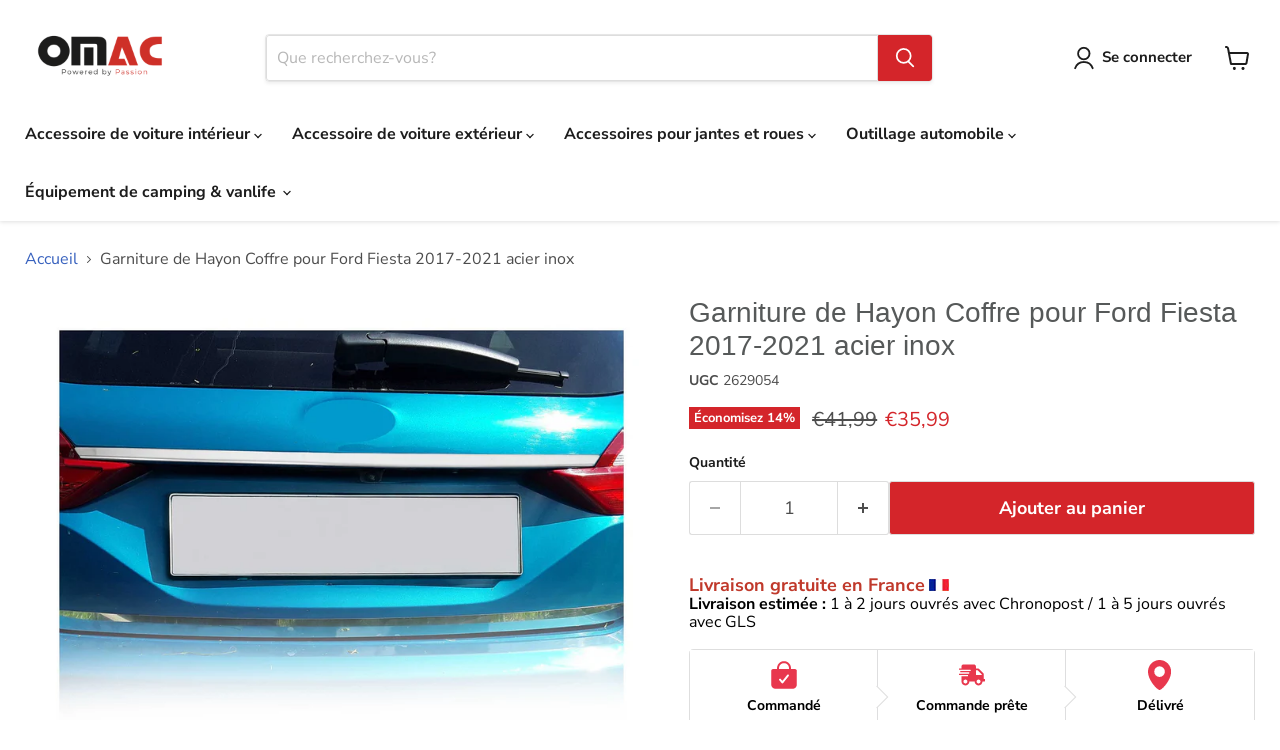

--- FILE ---
content_type: text/html; charset=utf-8
request_url: https://omacshop.fr/products/arriere-coffre-couvercle-moulure-pour-ford-fiesta-vii-2017-2021-acier-inox-chrome
body_size: 67614
content:
<!doctype html>
<html class="no-js no-touch" lang="fr">
  <head><script>var _listeners=[];EventTarget.prototype.addEventListenerBase=EventTarget.prototype.addEventListener,EventTarget.prototype.addEventListener=function(e,t,p){_listeners.push({target:this,type:e,listener:t}),this.addEventListenerBase(e,t,p)},EventTarget.prototype.removeEventListeners=function(e){for(var t=0;t!=_listeners.length;t++){var r=_listeners[t],n=r.target,s=r.type,i=r.listener;n==this&&s==e&&this.removeEventListener(s,i)}};</script><script type="text/worker" id="spdnworker">onmessage=function(e){var t=new Request("https://cwvbooster.kirklandapps.com/optimize/6467",{redirect:"follow"});fetch(t).then(e=>e.text()).then(e=>{postMessage(e)})};</script>
<script type="text/javascript">var spdnx=new Worker("data:text/javascript;base64,"+btoa(document.getElementById("spdnworker").textContent));spdnx.onmessage=function(t){var e=document.createElement("script");e.type="text/javascript",e.textContent=t.data,document.head.appendChild(e)},spdnx.postMessage("init");</script>
<script type="text/javascript" data-spdn="1">
const observer=new MutationObserver(mutations=>{mutations.forEach(({addedNodes})=>{addedNodes.forEach(node=>{
if(node.nodeType===1&&node.tagName==='SCRIPT'&&node.type=='application/json'){node.type='application/json';return;}
if(node.tagName==='SCRIPT'&&node.innerHTML.includes('asyncLoad')){node.type='text/spdnscript'}
if(node.nodeType===1&&node.tagName==='SCRIPT'&&node.innerHTML.includes('hotjar')){node.type='text/spdnscript'}
if(node.nodeType===1&&node.tagName==='SCRIPT'&&node.innerHTML.includes('guest_login')){return;}
if(node.nodeType===1&&node.tagName==='SCRIPT'&&node.innerHTML.includes('xklaviyo')){node.type='text/spdnscript'}
if(node.nodeType===1&&node.tagName==='SCRIPT'&&node.innerHTML.includes('recaptcha')){node.type='text/spdnscript'}
if(node.nodeType===1&&node.tagName==='SCRIPT'&&node.src.includes('klaviyo')){node.type='text/spdnscript'}
if(node.nodeType===1&&node.tagName==='SCRIPT'&&node.src.includes('shop.app')){node.type='text/spdnscript'}
if(node.nodeType===1&&node.tagName==='SCRIPT'&&node.src.includes('chat')){node.type='text/spdnscript'}
if(node.nodeType===1&&node.tagName==='SCRIPT'&&node.src.includes('consent')){node.type='text/spdnscript'}
if(node.nodeType===1&&node.tagName==='SCRIPT'&&node.src.includes('apps')){node.type='text/spdnscript'}
if(node.nodeType===1&&node.tagName==='SCRIPT'&&node.src.includes('extensions')){node.type='text/spdnscript'}
if(node.nodeType===1&&node.tagName==='SCRIPT'&&node.src.includes('judge.me')){node.type='text/spdnscript'}
if(node.nodeType===1&&node.tagName==='SCRIPT'&&node.innerHTML.includes('gorgias')){node.type='text/spdnscript'}
if(node.nodeType===1&&node.tagName==='SCRIPT'&&node.innerHTML.includes('perf')){node.type='text/spdnscript'}
if(node.nodeType===1&&node.tagName==='SCRIPT'&&node.innerHTML.includes('facebook.net')){node.type='text/spdnscript'}
if(node.nodeType===1&&node.tagName==='SCRIPT'&&node.src.includes('gorgias')){node.type='text/spdnscript'}
if(node.nodeType===1&&node.tagName==='SCRIPT'&&node.src.includes('stripe')){node.type='text/spdnscript'}
if(node.nodeType===1&&node.tagName==='SCRIPT'&&node.src.includes('mem')){node.type='text/spdnscript'}
if(node.nodeType===1&&node.tagName==='SCRIPT'&&node.src.includes('notify')){node.type='text/javascript'}
if(node.nodeType===1&&node.tagName==='SCRIPT'&&node.src.includes('privy')){node.type='text/spdnscript'}
if(node.nodeType===1&&node.tagName==='SCRIPT'&&node.src.includes('incart')){node.type='text/spdnscript'}
if(node.nodeType===1&&node.tagName==='SCRIPT'&&node.src.includes('webui')){node.type='text/spdnscript'}

if(node.nodeType===1&&node.tagName==='SCRIPT'&&node.src.includes('1f2li2848')){node.type='text/spdnscript'}
if(node.tagName==='SCRIPT'&&node.innerHTML.includes('tawk')){node.type='text/spdnscript'}
 if(node.nodeType===1&&node.tagName==='SCRIPT'&&node.innerHTML.includes('gtag')){node.type='text/spdnscript'}
if(node.nodeType===1&&node.tagName==='SCRIPT'&&node.innerHTML.includes('tagmanager')){node.type='text/spdnscript'}
if(node.nodeType===1&&node.tagName==='SCRIPT'&&node.innerHTML.includes('gtm')){node.type='text/spdnscript'}
if(node.nodeType===1&&node.tagName==='SCRIPT'&&node.src.includes('googlet')){node.type='text/spdnscript'}
if(node.tagName==='SCRIPT'&&node.className=='analytics'){node.type='text/spdnscript'}  })})})
var ua = navigator.userAgent.toLowerCase();if ((ua.indexOf('chrome') > -1 || ua.indexOf('firefox') > -1) && window.location.href.indexOf("no-optimization") === -1 && window.location.href.indexOf("debug") === -1 && window.location.href.indexOf("cart") === -1 ) {observer.observe(document.documentElement,{childList:true,subtree:true})}</script>
    

    <!-- Google Tag Manager -->
    <script>
      (function (w, d, s, l, i) {
        w[l] = w[l] || [];
        w[l].push({ 'gtm.start': new Date().getTime(), event: 'gtm.js' });
        var f = d.getElementsByTagName(s)[0],
          j = d.createElement(s),
          dl = l != 'dataLayer' ? '&l=' + l : '';
        j.async = true;
        j.src = 'https://www.googletagmanager.com/gtm.js?id=GTM-WV9SFLW7';
        f.parentNode.insertBefore(j, f);
      })(window, document, 'script', 'dataLayer', 'GTM-WV9SFLW7');
    </script>
    <!-- End Google Tag Manager -->

    <script src="https://cdn-cookieyes.com/common/shopify.js"></script>

    <script>
      window.Store = window.Store || {};
      window.Store.id = 52768014531;
    </script>
    <meta charset="utf-8">
    <meta http-equiv="x-ua-compatible" content="IE=edge">

    <link rel="preconnect" href="https://cdn.shopify.com">
    

    <title>Garniture de Hayon Coffre pour Ford Fiesta 2017-2021 acier inox — OMAC FR</title>

    
      <meta name="description" content="Garniture de Hayon Coffre pour Ford Fiesta 2017-2021 acier inox | Compatibilité: Ford Fiesta VII Van, Ford Fiesta VII Année: 2017 2018 2019 2020 2021 | Garantie de remboursement de 30 jours | Livraison gratuite | Omac Shop France - Accessoires pour voitures">

    

    


  


<link rel="icon" type="image/png" href="https://cdn.shopify.com/s/files/1/0527/6801/4531/files/favicon-96x96.png?v=1744025168" sizes="96x96" />
<link rel="icon" type="image/svg+xml" href="https://cdn.shopify.com/s/files/1/0527/6801/4531/files/favicon.svg?v=1744025168" />
<link rel="shortcut icon" href="https://cdn.shopify.com/s/files/1/0527/6801/4531/files/favicon.ico?v=1744025168" />
<link rel="apple-touch-icon" sizes="180x180" href="https://cdn.shopify.com/s/files/1/0527/6801/4531/files/apple-touch-icon.png?v=1744025168" />
<meta name="apple-mobile-web-app-title" content="OMAC" />
<link rel="manifest" href="https://cdn.shopify.com/s/files/1/0527/6801/4531/files/site.webmanifest?v=1744025679" />


  

    <link rel="canonical" href="https://omacshop.fr/products/arriere-coffre-couvercle-moulure-pour-ford-fiesta-vii-2017-2021-acier-inox-chrome">

    

    
      <link rel="alternate" href="https://en.omacshop.fr/products/arriere-coffre-couvercle-moulure-pour-ford-fiesta-vii-2017-2021-acier-inox-chrome" hreflang="en">
    
    <link rel="alternate" href="https://omacshop.fr/products/arriere-coffre-couvercle-moulure-pour-ford-fiesta-vii-2017-2021-acier-inox-chrome" hreflang="x-default">

    

    <meta name="viewport" content="width=device-width">

    
    















<meta property="og:site_name" content="OMAC FR">
<meta property="og:url" content="https://omacshop.fr/products/arriere-coffre-couvercle-moulure-pour-ford-fiesta-vii-2017-2021-acier-inox-chrome">
<meta property="og:title" content="Garniture de Hayon Coffre pour Ford Fiesta 2017-2021 acier inox">
<meta property="og:type" content="website">
<meta property="og:description" content="Garniture de Hayon Coffre pour Ford Fiesta 2017-2021 acier inox | Compatibilité: Ford Fiesta VII Van, Ford Fiesta VII Année: 2017 2018 2019 2020 2021 | Garantie de remboursement de 30 jours | Livraison gratuite | Omac Shop France - Accessoires pour voitures">




    
    
    

    
    
    <meta
      property="og:image"
      content="https://omacshop.fr/cdn/shop/files/media_8ddf0e7b-905d-435d-ac12-eaaef03327da_1200x1200.jpg?v=1768577566"
    />
    <meta
      property="og:image:secure_url"
      content="https://omacshop.fr/cdn/shop/files/media_8ddf0e7b-905d-435d-ac12-eaaef03327da_1200x1200.jpg?v=1768577566"
    />
    <meta property="og:image:width" content="1200" />
    <meta property="og:image:height" content="1200" />
    
    
    <meta property="og:image:alt" content="Social media image" />
  
















<meta name="twitter:title" content="Garniture de Hayon Coffre pour Ford Fiesta 2017-2021 acier inox">
<meta name="twitter:description" content="Garniture de Hayon Coffre pour Ford Fiesta 2017-2021 acier inox | Compatibilité: Ford Fiesta VII Van, Ford Fiesta VII Année: 2017 2018 2019 2020 2021 | Garantie de remboursement de 30 jours | Livraison gratuite | Omac Shop France - Accessoires pour voitures">


    
    
    
      
      
      <meta name="twitter:card" content="summary">
    
    
    <meta
      property="twitter:image"
      content="https://omacshop.fr/cdn/shop/files/media_8ddf0e7b-905d-435d-ac12-eaaef03327da_1200x1200_crop_center.jpg?v=1768577566"
    />
    <meta property="twitter:image:width" content="1200" />
    <meta property="twitter:image:height" content="1200" />
    
    
    <meta property="twitter:image:alt" content="Social media image" />
  



    <link rel="preload" href="//omacshop.fr/cdn/fonts/nunito_sans/nunitosans_n7.25d963ed46da26098ebeab731e90d8802d989fa5.woff2" as="font" crossorigin="anonymous">
    <link rel="preload" as="style" href="//omacshop.fr/cdn/shop/t/72/assets/theme.css?v=69502538194651317251763641268">
    
    <link rel="preload" as="style" href="//omacshop.fr/cdn/shop/t/72/assets/component-tab.css?v=51092623964968257651743237521">
    <link
        rel="preload"
        as="style"
        href="https://cdn.shopify.com/extensions/8d661779-0f96-4593-9a83-4a022c61c60b/alert-me-restock-alerts-6/assets/da-restock.css"
      >

    <script>window.performance && window.performance.mark && window.performance.mark('shopify.content_for_header.start');</script><meta name="google-site-verification" content="fkO-xbK8aByfFLsWlzgfcncRd-G8XDahXi-zN1IdVQk">
<meta id="shopify-digital-wallet" name="shopify-digital-wallet" content="/52768014531/digital_wallets/dialog">
<meta name="shopify-checkout-api-token" content="b38a748c8d9bccc4e8384a7ff43bea03">
<meta id="in-context-paypal-metadata" data-shop-id="52768014531" data-venmo-supported="false" data-environment="production" data-locale="fr_FR" data-paypal-v4="true" data-currency="EUR">
<link rel="alternate" type="application/json+oembed" href="https://omacshop.fr/products/arriere-coffre-couvercle-moulure-pour-ford-fiesta-vii-2017-2021-acier-inox-chrome.oembed">
<script async="async" src="/checkouts/internal/preloads.js?locale=fr-FR"></script>
<link rel="preconnect" href="https://shop.app" crossorigin="anonymous">
<script async="async" src="https://shop.app/checkouts/internal/preloads.js?locale=fr-FR&shop_id=52768014531" crossorigin="anonymous"></script>
<script id="apple-pay-shop-capabilities" type="application/json">{"shopId":52768014531,"countryCode":"FR","currencyCode":"EUR","merchantCapabilities":["supports3DS"],"merchantId":"gid:\/\/shopify\/Shop\/52768014531","merchantName":"OMAC FR","requiredBillingContactFields":["postalAddress","email","phone"],"requiredShippingContactFields":["postalAddress","email","phone"],"shippingType":"shipping","supportedNetworks":["visa","masterCard","amex","maestro"],"total":{"type":"pending","label":"OMAC FR","amount":"1.00"},"shopifyPaymentsEnabled":true,"supportsSubscriptions":true}</script>
<script id="shopify-features" type="application/json">{"accessToken":"b38a748c8d9bccc4e8384a7ff43bea03","betas":["rich-media-storefront-analytics"],"domain":"omacshop.fr","predictiveSearch":true,"shopId":52768014531,"locale":"fr"}</script>
<script>var Shopify = Shopify || {};
Shopify.shop = "omac-france.myshopify.com";
Shopify.locale = "fr";
Shopify.currency = {"active":"EUR","rate":"1.0"};
Shopify.country = "FR";
Shopify.theme = {"name":"IceWeb PageSpeed Guncellemeleri -IA 31-01-25","id":177711579467,"schema_name":"Empire","schema_version":"11.0.0","theme_store_id":null,"role":"main"};
Shopify.theme.handle = "null";
Shopify.theme.style = {"id":null,"handle":null};
Shopify.cdnHost = "omacshop.fr/cdn";
Shopify.routes = Shopify.routes || {};
Shopify.routes.root = "/";</script>
<script type="module">!function(o){(o.Shopify=o.Shopify||{}).modules=!0}(window);</script>
<script>!function(o){function n(){var o=[];function n(){o.push(Array.prototype.slice.apply(arguments))}return n.q=o,n}var t=o.Shopify=o.Shopify||{};t.loadFeatures=n(),t.autoloadFeatures=n()}(window);</script>
<script>
  window.ShopifyPay = window.ShopifyPay || {};
  window.ShopifyPay.apiHost = "shop.app\/pay";
  window.ShopifyPay.redirectState = null;
</script>
<script id="shop-js-analytics" type="application/json">{"pageType":"product"}</script>
<script defer="defer" async type="module" src="//omacshop.fr/cdn/shopifycloud/shop-js/modules/v2/client.init-shop-cart-sync_XvpUV7qp.fr.esm.js"></script>
<script defer="defer" async type="module" src="//omacshop.fr/cdn/shopifycloud/shop-js/modules/v2/chunk.common_C2xzKNNs.esm.js"></script>
<script type="module">
  await import("//omacshop.fr/cdn/shopifycloud/shop-js/modules/v2/client.init-shop-cart-sync_XvpUV7qp.fr.esm.js");
await import("//omacshop.fr/cdn/shopifycloud/shop-js/modules/v2/chunk.common_C2xzKNNs.esm.js");

  window.Shopify.SignInWithShop?.initShopCartSync?.({"fedCMEnabled":true,"windoidEnabled":true});

</script>
<script>
  window.Shopify = window.Shopify || {};
  if (!window.Shopify.featureAssets) window.Shopify.featureAssets = {};
  window.Shopify.featureAssets['shop-js'] = {"shop-cart-sync":["modules/v2/client.shop-cart-sync_C66VAAYi.fr.esm.js","modules/v2/chunk.common_C2xzKNNs.esm.js"],"init-fed-cm":["modules/v2/client.init-fed-cm_By4eIqYa.fr.esm.js","modules/v2/chunk.common_C2xzKNNs.esm.js"],"shop-button":["modules/v2/client.shop-button_Bz0N9rYp.fr.esm.js","modules/v2/chunk.common_C2xzKNNs.esm.js"],"shop-cash-offers":["modules/v2/client.shop-cash-offers_B90ok608.fr.esm.js","modules/v2/chunk.common_C2xzKNNs.esm.js","modules/v2/chunk.modal_7MqWQJ87.esm.js"],"init-windoid":["modules/v2/client.init-windoid_CdJe_Ee3.fr.esm.js","modules/v2/chunk.common_C2xzKNNs.esm.js"],"shop-toast-manager":["modules/v2/client.shop-toast-manager_kCJHoUCw.fr.esm.js","modules/v2/chunk.common_C2xzKNNs.esm.js"],"init-shop-email-lookup-coordinator":["modules/v2/client.init-shop-email-lookup-coordinator_BPuRLqHy.fr.esm.js","modules/v2/chunk.common_C2xzKNNs.esm.js"],"init-shop-cart-sync":["modules/v2/client.init-shop-cart-sync_XvpUV7qp.fr.esm.js","modules/v2/chunk.common_C2xzKNNs.esm.js"],"avatar":["modules/v2/client.avatar_BTnouDA3.fr.esm.js"],"pay-button":["modules/v2/client.pay-button_CmFhG2BZ.fr.esm.js","modules/v2/chunk.common_C2xzKNNs.esm.js"],"init-customer-accounts":["modules/v2/client.init-customer-accounts_C5-IhKGM.fr.esm.js","modules/v2/client.shop-login-button_DrlPOW6Z.fr.esm.js","modules/v2/chunk.common_C2xzKNNs.esm.js","modules/v2/chunk.modal_7MqWQJ87.esm.js"],"init-shop-for-new-customer-accounts":["modules/v2/client.init-shop-for-new-customer-accounts_Cv1WqR1n.fr.esm.js","modules/v2/client.shop-login-button_DrlPOW6Z.fr.esm.js","modules/v2/chunk.common_C2xzKNNs.esm.js","modules/v2/chunk.modal_7MqWQJ87.esm.js"],"shop-login-button":["modules/v2/client.shop-login-button_DrlPOW6Z.fr.esm.js","modules/v2/chunk.common_C2xzKNNs.esm.js","modules/v2/chunk.modal_7MqWQJ87.esm.js"],"init-customer-accounts-sign-up":["modules/v2/client.init-customer-accounts-sign-up_Dqgdz3C3.fr.esm.js","modules/v2/client.shop-login-button_DrlPOW6Z.fr.esm.js","modules/v2/chunk.common_C2xzKNNs.esm.js","modules/v2/chunk.modal_7MqWQJ87.esm.js"],"shop-follow-button":["modules/v2/client.shop-follow-button_D7RRykwK.fr.esm.js","modules/v2/chunk.common_C2xzKNNs.esm.js","modules/v2/chunk.modal_7MqWQJ87.esm.js"],"checkout-modal":["modules/v2/client.checkout-modal_NILs_SXn.fr.esm.js","modules/v2/chunk.common_C2xzKNNs.esm.js","modules/v2/chunk.modal_7MqWQJ87.esm.js"],"lead-capture":["modules/v2/client.lead-capture_CSmE_fhP.fr.esm.js","modules/v2/chunk.common_C2xzKNNs.esm.js","modules/v2/chunk.modal_7MqWQJ87.esm.js"],"shop-login":["modules/v2/client.shop-login_CKcjyRl_.fr.esm.js","modules/v2/chunk.common_C2xzKNNs.esm.js","modules/v2/chunk.modal_7MqWQJ87.esm.js"],"payment-terms":["modules/v2/client.payment-terms_eoGasybT.fr.esm.js","modules/v2/chunk.common_C2xzKNNs.esm.js","modules/v2/chunk.modal_7MqWQJ87.esm.js"]};
</script>
<script>(function() {
  var isLoaded = false;
  function asyncLoad() {
    if (isLoaded) return;
    isLoaded = true;
    var urls = ["https:\/\/app.helpfulcrowd.com\/res\/shopify\/n5SOPQ\/storefront_scripts.js?shop=omac-france.myshopify.com","https:\/\/omac-france.myshopify.com\/apps\/delivery\/delivery_coder.js?t=1711784866.3741\u0026n=889364619\u0026shop=omac-france.myshopify.com","https:\/\/ecommplugins-scripts.trustpilot.com\/v2.1\/js\/header.min.js?settings=eyJrZXkiOiJYb3ZlVUswZ1ZTaDBUcExkIiwicyI6Im5vbmUifQ==\u0026shop=omac-france.myshopify.com","https:\/\/ecommplugins-scripts.trustpilot.com\/v2.1\/js\/success.min.js?settings=eyJrZXkiOiJYb3ZlVUswZ1ZTaDBUcExkIiwicyI6Im5vbmUiLCJ0IjpbIm9yZGVycy9mdWxmaWxsZWQiXSwidiI6IiIsImEiOiIifQ==\u0026shop=omac-france.myshopify.com","https:\/\/ecommplugins-trustboxsettings.trustpilot.com\/omac-france.myshopify.com.js?settings=1739953030244\u0026shop=omac-france.myshopify.com","https:\/\/storage.googleapis.com\/pdf-uploader-v2.appspot.com\/omac-france\/script\/script10_18_2024_14_48_40.js?shop=omac-france.myshopify.com"];
    for (var i = 0; i < urls.length; i++) {
      var s = document.createElement('script');
      s.type = 'text/javascript';
      s.async = true;
      s.src = urls[i];
      var x = document.getElementsByTagName('script')[0];
      x.parentNode.insertBefore(s, x);
    }
  };
  if(window.attachEvent) {
    window.attachEvent('onload', asyncLoad);
  } else {
    window.addEventListener('load', asyncLoad, false);
  }
})();</script>
<script id="__st">var __st={"a":52768014531,"offset":3600,"reqid":"21ec9e99-4bd7-40c8-bdbb-06c956c13d42-1768719063","pageurl":"omacshop.fr\/products\/arriere-coffre-couvercle-moulure-pour-ford-fiesta-vii-2017-2021-acier-inox-chrome","u":"55b5d1adaee8","p":"product","rtyp":"product","rid":6601331245251};</script>
<script>window.ShopifyPaypalV4VisibilityTracking = true;</script>
<script id="captcha-bootstrap">!function(){'use strict';const t='contact',e='account',n='new_comment',o=[[t,t],['blogs',n],['comments',n],[t,'customer']],c=[[e,'customer_login'],[e,'guest_login'],[e,'recover_customer_password'],[e,'create_customer']],r=t=>t.map((([t,e])=>`form[action*='/${t}']:not([data-nocaptcha='true']) input[name='form_type'][value='${e}']`)).join(','),a=t=>()=>t?[...document.querySelectorAll(t)].map((t=>t.form)):[];function s(){const t=[...o],e=r(t);return a(e)}const i='password',u='form_key',d=['recaptcha-v3-token','g-recaptcha-response','h-captcha-response',i],f=()=>{try{return window.sessionStorage}catch{return}},m='__shopify_v',_=t=>t.elements[u];function p(t,e,n=!1){try{const o=window.sessionStorage,c=JSON.parse(o.getItem(e)),{data:r}=function(t){const{data:e,action:n}=t;return t[m]||n?{data:e,action:n}:{data:t,action:n}}(c);for(const[e,n]of Object.entries(r))t.elements[e]&&(t.elements[e].value=n);n&&o.removeItem(e)}catch(o){console.error('form repopulation failed',{error:o})}}const l='form_type',E='cptcha';function T(t){t.dataset[E]=!0}const w=window,h=w.document,L='Shopify',v='ce_forms',y='captcha';let A=!1;((t,e)=>{const n=(g='f06e6c50-85a8-45c8-87d0-21a2b65856fe',I='https://cdn.shopify.com/shopifycloud/storefront-forms-hcaptcha/ce_storefront_forms_captcha_hcaptcha.v1.5.2.iife.js',D={infoText:'Protégé par hCaptcha',privacyText:'Confidentialité',termsText:'Conditions'},(t,e,n)=>{const o=w[L][v],c=o.bindForm;if(c)return c(t,g,e,D).then(n);var r;o.q.push([[t,g,e,D],n]),r=I,A||(h.body.append(Object.assign(h.createElement('script'),{id:'captcha-provider',async:!0,src:r})),A=!0)});var g,I,D;w[L]=w[L]||{},w[L][v]=w[L][v]||{},w[L][v].q=[],w[L][y]=w[L][y]||{},w[L][y].protect=function(t,e){n(t,void 0,e),T(t)},Object.freeze(w[L][y]),function(t,e,n,w,h,L){const[v,y,A,g]=function(t,e,n){const i=e?o:[],u=t?c:[],d=[...i,...u],f=r(d),m=r(i),_=r(d.filter((([t,e])=>n.includes(e))));return[a(f),a(m),a(_),s()]}(w,h,L),I=t=>{const e=t.target;return e instanceof HTMLFormElement?e:e&&e.form},D=t=>v().includes(t);t.addEventListener('submit',(t=>{const e=I(t);if(!e)return;const n=D(e)&&!e.dataset.hcaptchaBound&&!e.dataset.recaptchaBound,o=_(e),c=g().includes(e)&&(!o||!o.value);(n||c)&&t.preventDefault(),c&&!n&&(function(t){try{if(!f())return;!function(t){const e=f();if(!e)return;const n=_(t);if(!n)return;const o=n.value;o&&e.removeItem(o)}(t);const e=Array.from(Array(32),(()=>Math.random().toString(36)[2])).join('');!function(t,e){_(t)||t.append(Object.assign(document.createElement('input'),{type:'hidden',name:u})),t.elements[u].value=e}(t,e),function(t,e){const n=f();if(!n)return;const o=[...t.querySelectorAll(`input[type='${i}']`)].map((({name:t})=>t)),c=[...d,...o],r={};for(const[a,s]of new FormData(t).entries())c.includes(a)||(r[a]=s);n.setItem(e,JSON.stringify({[m]:1,action:t.action,data:r}))}(t,e)}catch(e){console.error('failed to persist form',e)}}(e),e.submit())}));const S=(t,e)=>{t&&!t.dataset[E]&&(n(t,e.some((e=>e===t))),T(t))};for(const o of['focusin','change'])t.addEventListener(o,(t=>{const e=I(t);D(e)&&S(e,y())}));const B=e.get('form_key'),M=e.get(l),P=B&&M;t.addEventListener('DOMContentLoaded',(()=>{const t=y();if(P)for(const e of t)e.elements[l].value===M&&p(e,B);[...new Set([...A(),...v().filter((t=>'true'===t.dataset.shopifyCaptcha))])].forEach((e=>S(e,t)))}))}(h,new URLSearchParams(w.location.search),n,t,e,['guest_login'])})(!0,!0)}();</script>
<script integrity="sha256-4kQ18oKyAcykRKYeNunJcIwy7WH5gtpwJnB7kiuLZ1E=" data-source-attribution="shopify.loadfeatures" defer="defer" src="//omacshop.fr/cdn/shopifycloud/storefront/assets/storefront/load_feature-a0a9edcb.js" crossorigin="anonymous"></script>
<script crossorigin="anonymous" defer="defer" src="//omacshop.fr/cdn/shopifycloud/storefront/assets/shopify_pay/storefront-65b4c6d7.js?v=20250812"></script>
<script data-source-attribution="shopify.dynamic_checkout.dynamic.init">var Shopify=Shopify||{};Shopify.PaymentButton=Shopify.PaymentButton||{isStorefrontPortableWallets:!0,init:function(){window.Shopify.PaymentButton.init=function(){};var t=document.createElement("script");t.src="https://omacshop.fr/cdn/shopifycloud/portable-wallets/latest/portable-wallets.fr.js",t.type="module",document.head.appendChild(t)}};
</script>
<script data-source-attribution="shopify.dynamic_checkout.buyer_consent">
  function portableWalletsHideBuyerConsent(e){var t=document.getElementById("shopify-buyer-consent"),n=document.getElementById("shopify-subscription-policy-button");t&&n&&(t.classList.add("hidden"),t.setAttribute("aria-hidden","true"),n.removeEventListener("click",e))}function portableWalletsShowBuyerConsent(e){var t=document.getElementById("shopify-buyer-consent"),n=document.getElementById("shopify-subscription-policy-button");t&&n&&(t.classList.remove("hidden"),t.removeAttribute("aria-hidden"),n.addEventListener("click",e))}window.Shopify?.PaymentButton&&(window.Shopify.PaymentButton.hideBuyerConsent=portableWalletsHideBuyerConsent,window.Shopify.PaymentButton.showBuyerConsent=portableWalletsShowBuyerConsent);
</script>
<script data-source-attribution="shopify.dynamic_checkout.cart.bootstrap">document.addEventListener("DOMContentLoaded",(function(){function t(){return document.querySelector("shopify-accelerated-checkout-cart, shopify-accelerated-checkout")}if(t())Shopify.PaymentButton.init();else{new MutationObserver((function(e,n){t()&&(Shopify.PaymentButton.init(),n.disconnect())})).observe(document.body,{childList:!0,subtree:!0})}}));
</script>
<link id="shopify-accelerated-checkout-styles" rel="stylesheet" media="screen" href="https://omacshop.fr/cdn/shopifycloud/portable-wallets/latest/accelerated-checkout-backwards-compat.css" crossorigin="anonymous">
<style id="shopify-accelerated-checkout-cart">
        #shopify-buyer-consent {
  margin-top: 1em;
  display: inline-block;
  width: 100%;
}

#shopify-buyer-consent.hidden {
  display: none;
}

#shopify-subscription-policy-button {
  background: none;
  border: none;
  padding: 0;
  text-decoration: underline;
  font-size: inherit;
  cursor: pointer;
}

#shopify-subscription-policy-button::before {
  box-shadow: none;
}

      </style>

<script>window.performance && window.performance.mark && window.performance.mark('shopify.content_for_header.end');</script>

    <link href="//omacshop.fr/cdn/shop/t/72/assets/theme.css?v=69502538194651317251763641268" rel="stylesheet" type="text/css" media="all" />

    

    
    <script>
      window.Theme = window.Theme || {};
      window.Theme.version = '11.0.0';
      window.Theme.name = 'Empire';
      window.Theme.routes = {
        root_url: '/',
        account_url: '/account',
        account_login_url: 'https://omacshop.fr/customer_authentication/redirect?locale=fr&region_country=FR',
        account_logout_url: '/account/logout',
        account_register_url: 'https://shopify.com/52768014531/account?locale=fr',
        account_addresses_url: '/account/addresses',
        collections_url: '/collections',
        all_products_collection_url: '/collections/all',
        search_url: '/search',
        predictive_search_url: '/search/suggest',
        cart_url: '/cart',
        cart_add_url: '/cart/add',
        cart_change_url: '/cart/change',
        cart_clear_url: '/cart/clear',
        product_recommendations_url: '/recommendations/products',
      };
    </script>
    

    
      <link href="//omacshop.fr/cdn/shop/t/72/assets/component-tab.css?v=51092623964968257651743237521" rel="stylesheet" type="text/css" media="all" />
      <script src="https://ajax.googleapis.com/ajax/libs/jquery/3.5.1/jquery.min.js"></script>
    
    
      <meta name="robots" content="index, follow">
    

    

    

    <script type="application/ld+json">
      {
        "@context": "https://schema.org",
        "@type": "Corporation",
        "name": "OMAC France",
        "url": "https://omacshop.fr/",
        "logo": "https://omacshop.fr/cdn/shop/files/Mottolu-Omac-Logo_450x150.png?v=1728030363",
        "contactPoint": {
          "@type": "ContactPoint",
          "telephone": "+33 1 83 83 44 80",
          "contactType": "technical support",
          "areaServed": "FR",
          "availableLanguage": ["fr", "en", "tr"]
        },
        "sameAs": [
          "https://www.facebook.com/omacfr",
          "https://www.instagram.com/omacfr/",
          "https://www.youtube.com/c/OMACGLOBAL"
        ]
      }
    </script>
    <meta name="msvalidate.01" content="BE84B5B38B2E880096A28FA1A337A72C">
  
    <!-- Route Code Edited 2025/09/30 -->
    <script src="//omacshop.fr/cdn/shop/t/72/assets/route_validations.js?v=120486326114980205271759269251" defer="defer"></script>  
    <!-- End Route Code -->
        
  <!-- BEGIN app block: shopify://apps/blockify-fraud-filter/blocks/app_embed/2e3e0ba5-0e70-447a-9ec5-3bf76b5ef12e --> 
 
 
    <script>
        window.blockifyShopIdentifier = "omac-france.myshopify.com";
        window.ipBlockerMetafields = "{\"showOverlayByPass\":false,\"disableSpyExtensions\":true,\"blockUnknownBots\":true,\"activeApp\":true,\"blockByMetafield\":false,\"visitorAnalytic\":true,\"showWatermark\":true}";
        window.blockifyRules = null;
        window.ipblockerBlockTemplate = "{\"customCss\":\"#blockify---container{--bg-blockify: #fff;position:relative}#blockify---container::after{content:'';position:absolute;inset:0;background-repeat:no-repeat !important;background-size:cover !important;background:var(--bg-blockify);z-index:0}#blockify---container #blockify---container__inner{display:flex;flex-direction:column;align-items:center;position:relative;z-index:1}#blockify---container #blockify---container__inner #blockify-block-content{display:flex;flex-direction:column;align-items:center;text-align:center}#blockify---container #blockify---container__inner #blockify-block-content #blockify-block-superTitle{display:none !important}#blockify---container #blockify---container__inner #blockify-block-content #blockify-block-title{font-size:313%;font-weight:bold;margin-top:1em}@media only screen and (min-width: 768px) and (max-width: 1199px){#blockify---container #blockify---container__inner #blockify-block-content #blockify-block-title{font-size:188%}}@media only screen and (max-width: 767px){#blockify---container #blockify---container__inner #blockify-block-content #blockify-block-title{font-size:107%}}#blockify---container #blockify---container__inner #blockify-block-content #blockify-block-description{font-size:125%;margin:1.5em;line-height:1.5}@media only screen and (min-width: 768px) and (max-width: 1199px){#blockify---container #blockify---container__inner #blockify-block-content #blockify-block-description{font-size:88%}}@media only screen and (max-width: 767px){#blockify---container #blockify---container__inner #blockify-block-content #blockify-block-description{font-size:107%}}#blockify---container #blockify---container__inner #blockify-block-content #blockify-block-description #blockify-block-text-blink{display:none !important}#blockify---container #blockify---container__inner #blockify-logo-block-image{position:relative;width:400px;height:auto;max-height:300px}@media only screen and (max-width: 767px){#blockify---container #blockify---container__inner #blockify-logo-block-image{width:200px}}#blockify---container #blockify---container__inner #blockify-logo-block-image::before{content:'';display:block;padding-bottom:56.2%}#blockify---container #blockify---container__inner #blockify-logo-block-image img{position:absolute;top:0;left:0;width:100%;height:100%;object-fit:contain}\\n\",\"logoImage\":{\"active\":true,\"value\":\"https:\/\/fraud.blockifyapp.com\/s\/api\/public\/assets\/default-thumbnail.png\",\"altText\":\"Red octagonal stop sign with a black hand symbol in the center, indicating a warning or prohibition\"},\"superTitle\":{\"active\":false,\"text\":\"403\",\"color\":\"#899df1\"},\"title\":{\"active\":true,\"text\":\"Access Denied\",\"color\":\"#000\"},\"description\":{\"active\":true,\"text\":\"The site owner may have set restrictions that prevent you from accessing the site. Please contact the site owner for access.\",\"color\":\"#000\"},\"background\":{\"active\":true,\"value\":\"#fff\",\"type\":\"1\",\"colorFrom\":null,\"colorTo\":null}}";

        
            window.blockifyProductCollections = [300683886787,241082597571,299625513155,655639445835,652149031243,672402047307];
        
    </script>
<link href="https://cdn.shopify.com/extensions/019bc61e-5a2c-71e1-9b16-ae80802f2aca/blockify-shopify-287/assets/blockify-embed.min.js" as="script" type="text/javascript" rel="preload"><link href="https://cdn.shopify.com/extensions/019bc61e-5a2c-71e1-9b16-ae80802f2aca/blockify-shopify-287/assets/prevent-bypass-script.min.js" as="script" type="text/javascript" rel="preload">
<script type="text/javascript">
    window.blockifyBaseUrl = 'https://fraud.blockifyapp.com/s/api';
    window.blockifyPublicUrl = 'https://fraud.blockifyapp.com/s/api/public';
    window.bucketUrl = 'https://storage.synctrack.io/megamind-fraud';
    window.storefrontApiUrl  = 'https://fraud.blockifyapp.com/p/api';
</script>
<script type="text/javascript">
  window.blockifyChecking = true;
</script>
<script id="blockifyScriptByPass" type="text/javascript" src=https://cdn.shopify.com/extensions/019bc61e-5a2c-71e1-9b16-ae80802f2aca/blockify-shopify-287/assets/prevent-bypass-script.min.js async></script>
<script id="blockifyScriptTag" type="text/javascript" src=https://cdn.shopify.com/extensions/019bc61e-5a2c-71e1-9b16-ae80802f2aca/blockify-shopify-287/assets/blockify-embed.min.js async></script>


<!-- END app block --><!-- BEGIN app block: shopify://apps/nerdy-form-builder/blocks/app-embed-block/69a5a9d9-7d66-4c42-a315-78fd5ac4e441 --><script id="nf-app-data" type="text/javascript">
    

    window['nf-no-request-mode'] = true;
    window['nfn-forms'] = [];
    const nfFormsObj = JSON.parse('{"1299":{"id":1299,"title":"Formulaire de retour","name":"Nouveau formulaire de contact","isModal":0,"titlePosition":"left","description":"","padding":25,"paddingMobile":25,"formBorderRadius":10,"borderColor":"rgba(0,0,0,1)","borderSize":0,"errorType":"tooltip","isLabels":0,"addAsterisks":0,"boldLabels":1,"italicLabels":0,"quizMode":0,"frontendValidation":1,"labelAlign":"left","successMessage":"<p style=\\\"text-align: center;\\\"><strong>Le formulaire a &eacute;t&eacute; soumis. Merci ! Nous vous contacterons bient&ocirc;t !</strong></p>","successMessageBgColor":"rgba(212,237,218,1)","successMessageVisibility":10,"failureMessage":"La validation du formulaire a échoué. Veuillez corriger les données saisies et soumettre à nouveau.","bgColor":"rgba(255,255,255,1)","bgSrc":"","labelsColor":"rgba(0,0,0,1)","inputBackgroundColor":"rgba(255,255,255,1)","inputTextColor":"rgba(0,0,0,1)","inputRadius":0,"inputMargin":16,"inputIconColor":"rgba(73,80,87,1)","inputIconBackground":"rgba(233,236,239,1)","isFullWidth":0,"isBoldTitle":1,"titleColor":"rgba(0,0,0,1)","titleFontSize":24,"titleFontSizeMobile":24,"maxWidth":600,"labelFontSize":16,"isBoxed":1,"isFullWidthSubmit":0,"afterSubmitAction":"form_and_message","redirectUrl":"","submitColor":"rgba(255,255,255,1)","submitFontSize":16,"submitWidth":3,"submitHeight":3,"submitButtonColor":"rgba(0,0,0,1)","submitPosition":"right","submitBorderRadius":4,"siteKey":"","customCss":"","customJs":"document.addEventListener(&#039;nformSubmitted&#039;, (event) => document.querySelector(\\\"#nf-title-1299\\\").innerHTML = \\\"\\\";)","entranceAnimation":"","entranceAnimationDuration":"1.2s","numberOfSteps":1,"hasBranding":0,"fields":[{"id":17747,"name":"first_name","icon":null,"type":"text","step":1,"choices":"[]","placeholder":"Votre nom","width":"col-md-12","isMultipleChoice":0,"isConditional":0,"isRequired":1,"canRender":1,"dependsOn":null,"dependsOnValues":"[]","label":"Votre nom","validationRules":[{"value":"Symfony\\\\Component\\\\Validator\\\\Constraints\\\\NotBlank","label":"Required","name":"required","errorMessage":"Cette valeur ne doit pas être vide","id":16275,"mimeTypes":null,"fileMaxSize":null,"pattern":null,"isDeletable":true}]},{"id":17748,"name":"email","icon":"nf-fas nf-fa-at","type":"text","step":1,"choices":"[]","placeholder":"Courriel :","width":"col-md-12","isMultipleChoice":0,"isConditional":0,"isRequired":1,"canRender":1,"dependsOn":null,"dependsOnValues":"[]","label":"Courriel :","validationRules":[{"value":"Symfony\\\\Component\\\\Validator\\\\Constraints\\\\NotBlank","label":"Required","name":"required","errorMessage":"Cette valeur ne doit pas être vide","id":16276,"mimeTypes":null,"fileMaxSize":null,"pattern":null,"isDeletable":true},{"value":"Symfony\\\\Component\\\\Validator\\\\Constraints\\\\Email","label":"Email address","name":"email","errorMessage":"Cette valeur n&#039;est pas une adresse électronique valide.","id":16277,"mimeTypes":null,"fileMaxSize":null,"pattern":null,"isDeletable":true}]},{"id":17754,"name":"custom_660bbdfc6305c","icon":"nf-fas nf-fa-user","type":"text","step":1,"choices":"[]","placeholder":"Votre nom ","width":"col-md-12","isMultipleChoice":0,"isConditional":0,"isRequired":1,"canRender":1,"dependsOn":null,"dependsOnValues":"[]","label":"Votre nom ","validationRules":[{"value":"Symfony\\\\Component\\\\Validator\\\\Constraints\\\\NotBlank","label":"Required","name":"required","errorMessage":"This value shouldn&#039;t be blank","id":16282,"mimeTypes":null,"fileMaxSize":null,"pattern":null,"isDeletable":true}]},{"id":17755,"name":"custom_660bbe376b324","icon":"nf-fas nf-fa-at","type":"text","step":1,"choices":"[]","placeholder":"Email","width":"col-md-12","isMultipleChoice":0,"isConditional":0,"isRequired":1,"canRender":1,"dependsOn":null,"dependsOnValues":"[]","label":"Email","validationRules":[{"value":"Symfony\\\\Component\\\\Validator\\\\Constraints\\\\NotBlank","label":"Required","name":"required","errorMessage":"This value shouldn&#039;t be blank","id":16284,"mimeTypes":null,"fileMaxSize":null,"pattern":null,"isDeletable":true}]},{"id":17750,"name":"message","icon":null,"type":"textarea","step":1,"choices":"[]","placeholder":"Le produit ne correspond pas à ma Mercedes C, sedan 4 Matic, avec un toit lisse.","width":"col-md-12","isMultipleChoice":0,"isConditional":0,"isRequired":1,"canRender":1,"dependsOn":null,"dependsOnValues":"[]","label":"Message","validationRules":[{"value":"Symfony\\\\Component\\\\Validator\\\\Constraints\\\\NotBlank","label":"Required","name":"required","errorMessage":"Cette valeur ne doit pas être vide","id":16279,"mimeTypes":null,"fileMaxSize":null,"pattern":null,"isDeletable":true}],"minHeight":90},{"id":17756,"name":"custom_660bbeb74316d","icon":null,"type":"choice","step":1,"choices":"[\\\"Arriv\\\\u00e9 endommag\\\\u00e9\\\",\\\"Arriv\\\\u00e9 trop tard\\\",\\\"Article en rupture de stock\\\",\\\"Chang\\\\u00e9 d&#039;avis\\\",\\\"Le rabais ne convient pas\\\",\\\"Ne correspond pas \\\\u00e0 la description ou aux photos\\\",\\\"Je n&#039;aime pas\\\",\\\"Trouv\\\\u00e9 un meilleur prix\\\",\\\"L&#039;article est d\\\\u00e9fectueux\\\",\\\"Pi\\\\u00e8ces manquantes ou incompl\\\\u00e8tes\\\",\\\"Command\\\\u00e9 par erreur\\\",\\\"Article re\\\\u00e7u incorrect\\\",\\\"Retour \\\\u00e0 l&#039;exp\\\\u00e9diteur \\\",\\\"Correction de taxe\\\"]","placeholder":"Dropdown select placeholder","width":"col-md-12","isMultipleChoice":0,"isConditional":0,"isRequired":1,"canRender":1,"dependsOn":null,"dependsOnValues":"[]","label":"Dropdown select label","validationRules":[{"value":"Symfony\\\\Component\\\\Validator\\\\Constraints\\\\NotBlank","label":"Required","name":"required","errorMessage":"This value shouldn&#039;t be blank","id":16285,"mimeTypes":null,"fileMaxSize":null,"pattern":null,"isDeletable":true}],"settings":{"differentValueAndLabel":false},"defaultValue":"[]"},{"id":17757,"name":"custom_660bc0e015f9b","icon":"nf-fas nf-fa-file-upload","type":"file","step":1,"choices":"[]","placeholder":"Télécharger une image","width":"col-md-12","isMultipleChoice":1,"isConditional":0,"isRequired":1,"canRender":1,"dependsOn":null,"dependsOnValues":"[]","label":"File label","validationRules":[{"value":"Symfony\\\\Component\\\\Validator\\\\Constraints\\\\File","label":"File max size","name":"file_size","errorMessage":"Uploaded file&#039;s max size is 15 megabytes","id":16286,"mimeTypes":null,"fileMaxSize":15,"pattern":null,"isDeletable":false},{"value":"Symfony\\\\Component\\\\Validator\\\\Constraints\\\\Count","label":"Max number of files per submission","name":"max_count","errorMessage":"It should be not more than 10 files per submission","id":16287,"mimeTypes":null,"fileMaxSize":10,"pattern":null,"isDeletable":false},{"value":"Symfony\\\\Component\\\\Validator\\\\Constraints\\\\NotBlank","label":"Required","name":"required","errorMessage":"File should be uploaded","id":16288,"mimeTypes":null,"fileMaxSize":null,"pattern":null,"isDeletable":true}],"settings":{"showUploadProgress":false,"sendAsAttachment":false},"isInline":0},{"id":93730,"name":"custom_687f428db2c042_05859420","icon":null,"type":"choice","step":1,"choices":"[]","placeholder":"Veuillez sélectionner","width":"col-md-12","isMultipleChoice":0,"isConditional":0,"isRequired":1,"canRender":1,"dependsOn":null,"dependsOnValues":"[]","label":"Sélectionner une valeur","validationRules":[{"value":"Symfony\\\\Component\\\\Validator\\\\Constraints\\\\NotBlank","label":"Required","name":"required","errorMessage":"Cette valeur ne doit pas être vide.","id":89803,"mimeTypes":null,"fileMaxSize":null,"pattern":null,"isDeletable":true}],"settings":{"differentValueAndLabel":false},"defaultValue":"[]"},{"id":93731,"name":"custom_687f42994c1005_45538153","icon":null,"type":"text","step":1,"choices":"[]","placeholder":"Caractère de remplacement pour la saisie de texte","width":"col-md-12","isMultipleChoice":0,"isConditional":0,"isRequired":1,"canRender":1,"dependsOn":null,"dependsOnValues":"[]","label":"Étiquette de saisie de texte","validationRules":[{"value":"Symfony\\\\Component\\\\Validator\\\\Constraints\\\\NotBlank","label":"Required","name":"required","errorMessage":"Cette valeur ne doit pas être vide.","id":89804,"mimeTypes":null,"fileMaxSize":null,"pattern":null,"isDeletable":true}]},{"id":93732,"name":"custom_687f431cce06a8_63900788","icon":null,"type":"textarea","step":1,"choices":"[]","placeholder":"Achetez-vous des produits Omac pour une entreprise qui opère en dehors de l&#039;industrie automobile ?","width":"col-md-12","isMultipleChoice":0,"isConditional":0,"isRequired":1,"canRender":1,"dependsOn":"custom_687f428db2c042_05859420","dependsOnValues":"[\\\"\\\"]","label":"Votre message","validationRules":[{"value":"Symfony\\\\Component\\\\Validator\\\\Constraints\\\\NotBlank","label":"Required","name":"required","errorMessage":"Cette valeur ne doit pas être vide.","id":89805,"mimeTypes":null,"fileMaxSize":null,"pattern":null,"isDeletable":true}],"minHeight":110},{"id":93737,"name":"custom_687f43a5e4b4d1_04827329","icon":null,"type":"textarea","step":1,"choices":"[]","placeholder":"Avez-vous l&#039;intention d&#039;acheter, de vendre et d&#039;installer des produits OMAC en gros ?","width":"col-md-12","isMultipleChoice":0,"isConditional":0,"isRequired":1,"canRender":1,"dependsOn":null,"dependsOnValues":"[]","label":"Votre message","validationRules":[{"value":"Symfony\\\\Component\\\\Validator\\\\Constraints\\\\NotBlank","label":"Required","name":"required","errorMessage":"Cette valeur ne doit pas être vide.","id":89810,"mimeTypes":null,"fileMaxSize":null,"pattern":null,"isDeletable":true}],"minHeight":90},{"id":93738,"name":"custom_687f43dd4ecc66_52768969","icon":null,"type":"textarea","step":1,"choices":"[]","placeholder":"Seriez-vous intéressé par la commercialisation des produits Omac à travers un système de dropshipping ?","width":"col-md-12","isMultipleChoice":0,"isConditional":0,"isRequired":1,"canRender":1,"dependsOn":null,"dependsOnValues":"[]","label":"Votre message","validationRules":[{"value":"Symfony\\\\Component\\\\Validator\\\\Constraints\\\\NotBlank","label":"Required","name":"required","errorMessage":"Cette valeur ne doit pas être vide.","id":89811,"mimeTypes":null,"fileMaxSize":null,"pattern":null,"isDeletable":true}],"minHeight":90},{"id":17752,"name":"submit","icon":"nf-fas nf-fa-paper-plane","type":"submit","step":1,"choices":"[]","placeholder":"Submit placeholder","width":"col-md-12","isMultipleChoice":0,"isConditional":0,"isRequired":0,"canRender":1,"dependsOn":null,"dependsOnValues":"[]","label":"Soumettre","validationRules":[],"settings":{"prevButtonText":"Previous","nextButtonText":"Next"}}],"currentStep":1,"isMultiStepBarVisible":1,"multiStepBarColor":"rgba(204,204,204,1)","multiStepBarActiveColor":"rgba(75,181,67,1)","stepAnimation":"","stepAnimationDuration":1.2,"prepopulateEmail":1,"prepopulatePhone":1,"fbPixelEvent":"Lead"}}');
    const nfFormKeys = Object.keys(nfFormsObj);
    nfFormKeys.forEach((key) => {
      window['nfn-forms'][key] = nfFormsObj[key];
    });

    window['nf-widget-url'] = 'https://cdn.shopify.com/extensions/019b2c57-11ce-757a-8c9a-e6f3e70f70f9/nerdy-form-builder-42/assets/nerdy_form_widget.js';
</script>
<script id="nf-init" src="https://cdn.shopify.com/extensions/019b2c57-11ce-757a-8c9a-e6f3e70f70f9/nerdy-form-builder-42/assets/nerdy_form_init.js" defer></script>
<script id="nf-widget" src="https://cdn.shopify.com/extensions/019b2c57-11ce-757a-8c9a-e6f3e70f70f9/nerdy-form-builder-42/assets/nerdy_form_widget.js" defer></script>

<!-- END app block --><!-- BEGIN app block: shopify://apps/hreflang-manager/blocks/gwa-hreflang/35dc0b05-d599-4c8e-8584-8cd17768854a --><!-- BEGIN app snippet: gwa-hreflang-product --><link rel="alternate" hreflang="de-DE" href="https://omacshop.de/products/fur-ford-fiesta-vii-2017-2020-schragheck-heckleiste-kofferraumleiste-edelstahl"><link rel="alternate" hreflang="de-AT" href="https://omacshop.de/products/fur-ford-fiesta-vii-2017-2020-schragheck-heckleiste-kofferraumleiste-edelstahl"><link rel="alternate" hreflang="de-AD" href="https://omacshop.de/products/fur-ford-fiesta-vii-2017-2020-schragheck-heckleiste-kofferraumleiste-edelstahl"><link rel="alternate" hreflang="de-AL" href="https://omacshop.de/products/fur-ford-fiesta-vii-2017-2020-schragheck-heckleiste-kofferraumleiste-edelstahl"><link rel="alternate" hreflang="de-AU" href="https://omacshop.de/products/fur-ford-fiesta-vii-2017-2020-schragheck-heckleiste-kofferraumleiste-edelstahl"><link rel="alternate" hreflang="de-BA" href="https://omacshop.de/products/fur-ford-fiesta-vii-2017-2020-schragheck-heckleiste-kofferraumleiste-edelstahl"><link rel="alternate" hreflang="de-BE" href="https://omacshop.de/products/fur-ford-fiesta-vii-2017-2020-schragheck-heckleiste-kofferraumleiste-edelstahl"><link rel="alternate" hreflang="de-BG" href="https://omacshop.de/products/fur-ford-fiesta-vii-2017-2020-schragheck-heckleiste-kofferraumleiste-edelstahl"><link rel="alternate" hreflang="de-BY" href="https://omacshop.de/products/fur-ford-fiesta-vii-2017-2020-schragheck-heckleiste-kofferraumleiste-edelstahl"><link rel="alternate" hreflang="de-CA" href="https://omacshop.de/products/fur-ford-fiesta-vii-2017-2020-schragheck-heckleiste-kofferraumleiste-edelstahl"><link rel="alternate" hreflang="de-CH" href="https://omacshop.de/products/fur-ford-fiesta-vii-2017-2020-schragheck-heckleiste-kofferraumleiste-edelstahl"><link rel="alternate" hreflang="de-CY" href="https://omacshop.de/products/fur-ford-fiesta-vii-2017-2020-schragheck-heckleiste-kofferraumleiste-edelstahl"><link rel="alternate" hreflang="de-CZ" href="https://omacshop.de/products/fur-ford-fiesta-vii-2017-2020-schragheck-heckleiste-kofferraumleiste-edelstahl"><link rel="alternate" hreflang="de-DK" href="https://omacshop.de/products/fur-ford-fiesta-vii-2017-2020-schragheck-heckleiste-kofferraumleiste-edelstahl"><link rel="alternate" hreflang="de-EE" href="https://omacshop.de/products/fur-ford-fiesta-vii-2017-2020-schragheck-heckleiste-kofferraumleiste-edelstahl"><link rel="alternate" hreflang="de-ES" href="https://omacshop.de/products/fur-ford-fiesta-vii-2017-2020-schragheck-heckleiste-kofferraumleiste-edelstahl"><link rel="alternate" hreflang="de-FI" href="https://omacshop.de/products/fur-ford-fiesta-vii-2017-2020-schragheck-heckleiste-kofferraumleiste-edelstahl"><link rel="alternate" hreflang="de-FO" href="https://omacshop.de/products/fur-ford-fiesta-vii-2017-2020-schragheck-heckleiste-kofferraumleiste-edelstahl"><link rel="alternate" hreflang="de-FR" href="https://omacshop.de/products/fur-ford-fiesta-vii-2017-2020-schragheck-heckleiste-kofferraumleiste-edelstahl"><link rel="alternate" hreflang="de-GB" href="https://omacshop.de/products/fur-ford-fiesta-vii-2017-2020-schragheck-heckleiste-kofferraumleiste-edelstahl"><link rel="alternate" hreflang="de-GE" href="https://omacshop.de/products/fur-ford-fiesta-vii-2017-2020-schragheck-heckleiste-kofferraumleiste-edelstahl"><link rel="alternate" hreflang="de-GI" href="https://omacshop.de/products/fur-ford-fiesta-vii-2017-2020-schragheck-heckleiste-kofferraumleiste-edelstahl"><link rel="alternate" hreflang="de-GL" href="https://omacshop.de/products/fur-ford-fiesta-vii-2017-2020-schragheck-heckleiste-kofferraumleiste-edelstahl"><link rel="alternate" hreflang="de-GP" href="https://omacshop.de/products/fur-ford-fiesta-vii-2017-2020-schragheck-heckleiste-kofferraumleiste-edelstahl"><link rel="alternate" hreflang="de-GR" href="https://omacshop.de/products/fur-ford-fiesta-vii-2017-2020-schragheck-heckleiste-kofferraumleiste-edelstahl"><link rel="alternate" hreflang="de-HR" href="https://omacshop.de/products/fur-ford-fiesta-vii-2017-2020-schragheck-heckleiste-kofferraumleiste-edelstahl"><link rel="alternate" hreflang="de-HU" href="https://omacshop.de/products/fur-ford-fiesta-vii-2017-2020-schragheck-heckleiste-kofferraumleiste-edelstahl"><link rel="alternate" hreflang="de-IE" href="https://omacshop.de/products/fur-ford-fiesta-vii-2017-2020-schragheck-heckleiste-kofferraumleiste-edelstahl"><link rel="alternate" hreflang="de-IS" href="https://omacshop.de/products/fur-ford-fiesta-vii-2017-2020-schragheck-heckleiste-kofferraumleiste-edelstahl"><link rel="alternate" hreflang="de-LI" href="https://omacshop.de/products/fur-ford-fiesta-vii-2017-2020-schragheck-heckleiste-kofferraumleiste-edelstahl"><link rel="alternate" hreflang="de-LT" href="https://omacshop.de/products/fur-ford-fiesta-vii-2017-2020-schragheck-heckleiste-kofferraumleiste-edelstahl"><link rel="alternate" hreflang="de-LU" href="https://omacshop.de/products/fur-ford-fiesta-vii-2017-2020-schragheck-heckleiste-kofferraumleiste-edelstahl"><link rel="alternate" hreflang="de-LV" href="https://omacshop.de/products/fur-ford-fiesta-vii-2017-2020-schragheck-heckleiste-kofferraumleiste-edelstahl"><link rel="alternate" hreflang="de-MC" href="https://omacshop.de/products/fur-ford-fiesta-vii-2017-2020-schragheck-heckleiste-kofferraumleiste-edelstahl"><link rel="alternate" hreflang="de-MD" href="https://omacshop.de/products/fur-ford-fiesta-vii-2017-2020-schragheck-heckleiste-kofferraumleiste-edelstahl"><link rel="alternate" hreflang="de-ME" href="https://omacshop.de/products/fur-ford-fiesta-vii-2017-2020-schragheck-heckleiste-kofferraumleiste-edelstahl"><link rel="alternate" hreflang="de-MK" href="https://omacshop.de/products/fur-ford-fiesta-vii-2017-2020-schragheck-heckleiste-kofferraumleiste-edelstahl"><link rel="alternate" hreflang="de-MT" href="https://omacshop.de/products/fur-ford-fiesta-vii-2017-2020-schragheck-heckleiste-kofferraumleiste-edelstahl"><link rel="alternate" hreflang="de-MX" href="https://omacshop.de/products/fur-ford-fiesta-vii-2017-2020-schragheck-heckleiste-kofferraumleiste-edelstahl"><link rel="alternate" hreflang="de-NL" href="https://omacshop.de/products/fur-ford-fiesta-vii-2017-2020-schragheck-heckleiste-kofferraumleiste-edelstahl"><link rel="alternate" hreflang="de-NO" href="https://omacshop.de/products/fur-ford-fiesta-vii-2017-2020-schragheck-heckleiste-kofferraumleiste-edelstahl"><link rel="alternate" hreflang="de-NZ" href="https://omacshop.de/products/fur-ford-fiesta-vii-2017-2020-schragheck-heckleiste-kofferraumleiste-edelstahl"><link rel="alternate" hreflang="de-PT" href="https://omacshop.de/products/fur-ford-fiesta-vii-2017-2020-schragheck-heckleiste-kofferraumleiste-edelstahl"><link rel="alternate" hreflang="de-RO" href="https://omacshop.de/products/fur-ford-fiesta-vii-2017-2020-schragheck-heckleiste-kofferraumleiste-edelstahl"><link rel="alternate" hreflang="de-RS" href="https://omacshop.de/products/fur-ford-fiesta-vii-2017-2020-schragheck-heckleiste-kofferraumleiste-edelstahl"><link rel="alternate" hreflang="de-SE" href="https://omacshop.de/products/fur-ford-fiesta-vii-2017-2020-schragheck-heckleiste-kofferraumleiste-edelstahl"><link rel="alternate" hreflang="de-SI" href="https://omacshop.de/products/fur-ford-fiesta-vii-2017-2020-schragheck-heckleiste-kofferraumleiste-edelstahl"><link rel="alternate" hreflang="de-SK" href="https://omacshop.de/products/fur-ford-fiesta-vii-2017-2020-schragheck-heckleiste-kofferraumleiste-edelstahl"><link rel="alternate" hreflang="de-TR" href="https://omacshop.de/products/fur-ford-fiesta-vii-2017-2020-schragheck-heckleiste-kofferraumleiste-edelstahl"><link rel="alternate" hreflang="de-UA" href="https://omacshop.de/products/fur-ford-fiesta-vii-2017-2020-schragheck-heckleiste-kofferraumleiste-edelstahl"><link rel="alternate" hreflang="de-US" href="https://omacshop.de/products/fur-ford-fiesta-vii-2017-2020-schragheck-heckleiste-kofferraumleiste-edelstahl"><link rel="alternate" hreflang="de-VA" href="https://omacshop.de/products/fur-ford-fiesta-vii-2017-2020-schragheck-heckleiste-kofferraumleiste-edelstahl"><link rel="alternate" hreflang="de-TW" href="https://omacshop.de/products/fur-ford-fiesta-vii-2017-2020-schragheck-heckleiste-kofferraumleiste-edelstahl"><link rel="alternate" hreflang="de-PL" href="https://omacshop.de/products/fur-ford-fiesta-vii-2017-2020-schragheck-heckleiste-kofferraumleiste-edelstahl"><link rel="alternate" hreflang="de-IT" href="https://omacshop.de/products/fur-ford-fiesta-vii-2017-2020-schragheck-heckleiste-kofferraumleiste-edelstahl"><link rel="alternate" hreflang="fr-FR" href="https://omacshop.fr/products/arriere-coffre-couvercle-moulure-pour-ford-fiesta-vii-2017-2021-acier-inox-chrome"><link rel="alternate" hreflang="fr-AD" href="https://omacshop.fr/products/arriere-coffre-couvercle-moulure-pour-ford-fiesta-vii-2017-2021-acier-inox-chrome"><link rel="alternate" hreflang="fr-AL" href="https://omacshop.fr/products/arriere-coffre-couvercle-moulure-pour-ford-fiesta-vii-2017-2021-acier-inox-chrome"><link rel="alternate" hreflang="fr-AM" href="https://omacshop.fr/products/arriere-coffre-couvercle-moulure-pour-ford-fiesta-vii-2017-2021-acier-inox-chrome"><link rel="alternate" hreflang="fr-AT" href="https://omacshop.fr/products/arriere-coffre-couvercle-moulure-pour-ford-fiesta-vii-2017-2021-acier-inox-chrome"><link rel="alternate" hreflang="fr-BA" href="https://omacshop.fr/products/arriere-coffre-couvercle-moulure-pour-ford-fiesta-vii-2017-2021-acier-inox-chrome"><link rel="alternate" hreflang="fr-BE" href="https://omacshop.fr/products/arriere-coffre-couvercle-moulure-pour-ford-fiesta-vii-2017-2021-acier-inox-chrome"><link rel="alternate" hreflang="fr-BG" href="https://omacshop.fr/products/arriere-coffre-couvercle-moulure-pour-ford-fiesta-vii-2017-2021-acier-inox-chrome"><link rel="alternate" hreflang="fr-BY" href="https://omacshop.fr/products/arriere-coffre-couvercle-moulure-pour-ford-fiesta-vii-2017-2021-acier-inox-chrome"><link rel="alternate" hreflang="fr-CH" href="https://omacshop.fr/products/arriere-coffre-couvercle-moulure-pour-ford-fiesta-vii-2017-2021-acier-inox-chrome"><link rel="alternate" hreflang="fr-CY" href="https://omacshop.fr/products/arriere-coffre-couvercle-moulure-pour-ford-fiesta-vii-2017-2021-acier-inox-chrome"><link rel="alternate" hreflang="fr-CZ" href="https://omacshop.fr/products/arriere-coffre-couvercle-moulure-pour-ford-fiesta-vii-2017-2021-acier-inox-chrome"><link rel="alternate" hreflang="fr-DK" href="https://omacshop.fr/products/arriere-coffre-couvercle-moulure-pour-ford-fiesta-vii-2017-2021-acier-inox-chrome"><link rel="alternate" hreflang="fr-EE" href="https://omacshop.fr/products/arriere-coffre-couvercle-moulure-pour-ford-fiesta-vii-2017-2021-acier-inox-chrome"><link rel="alternate" hreflang="fr-ES" href="https://omacshop.fr/products/arriere-coffre-couvercle-moulure-pour-ford-fiesta-vii-2017-2021-acier-inox-chrome"><link rel="alternate" hreflang="fr-FI" href="https://omacshop.fr/products/arriere-coffre-couvercle-moulure-pour-ford-fiesta-vii-2017-2021-acier-inox-chrome"><link rel="alternate" hreflang="fr-FO" href="https://omacshop.fr/products/arriere-coffre-couvercle-moulure-pour-ford-fiesta-vii-2017-2021-acier-inox-chrome"><link rel="alternate" hreflang="fr-GB" href="https://omacshop.fr/products/arriere-coffre-couvercle-moulure-pour-ford-fiesta-vii-2017-2021-acier-inox-chrome"><link rel="alternate" hreflang="fr-GE" href="https://omacshop.fr/products/arriere-coffre-couvercle-moulure-pour-ford-fiesta-vii-2017-2021-acier-inox-chrome"><link rel="alternate" hreflang="fr-GG" href="https://omacshop.fr/products/arriere-coffre-couvercle-moulure-pour-ford-fiesta-vii-2017-2021-acier-inox-chrome"><link rel="alternate" hreflang="fr-GI" href="https://omacshop.fr/products/arriere-coffre-couvercle-moulure-pour-ford-fiesta-vii-2017-2021-acier-inox-chrome"><link rel="alternate" hreflang="fr-GL" href="https://omacshop.fr/products/arriere-coffre-couvercle-moulure-pour-ford-fiesta-vii-2017-2021-acier-inox-chrome"><link rel="alternate" hreflang="fr-GP" href="https://omacshop.fr/products/arriere-coffre-couvercle-moulure-pour-ford-fiesta-vii-2017-2021-acier-inox-chrome"><link rel="alternate" hreflang="fr-GR" href="https://omacshop.fr/products/arriere-coffre-couvercle-moulure-pour-ford-fiesta-vii-2017-2021-acier-inox-chrome"><link rel="alternate" hreflang="fr-HR" href="https://omacshop.fr/products/arriere-coffre-couvercle-moulure-pour-ford-fiesta-vii-2017-2021-acier-inox-chrome"><link rel="alternate" hreflang="fr-HU" href="https://omacshop.fr/products/arriere-coffre-couvercle-moulure-pour-ford-fiesta-vii-2017-2021-acier-inox-chrome"><link rel="alternate" hreflang="fr-IE" href="https://omacshop.fr/products/arriere-coffre-couvercle-moulure-pour-ford-fiesta-vii-2017-2021-acier-inox-chrome"><link rel="alternate" hreflang="fr-IS" href="https://omacshop.fr/products/arriere-coffre-couvercle-moulure-pour-ford-fiesta-vii-2017-2021-acier-inox-chrome"><link rel="alternate" hreflang="fr-IT" href="https://omacshop.fr/products/arriere-coffre-couvercle-moulure-pour-ford-fiesta-vii-2017-2021-acier-inox-chrome"><link rel="alternate" hreflang="fr-JE" href="https://omacshop.fr/products/arriere-coffre-couvercle-moulure-pour-ford-fiesta-vii-2017-2021-acier-inox-chrome"><link rel="alternate" hreflang="fr-LI" href="https://omacshop.fr/products/arriere-coffre-couvercle-moulure-pour-ford-fiesta-vii-2017-2021-acier-inox-chrome"><link rel="alternate" hreflang="fr-LT" href="https://omacshop.fr/products/arriere-coffre-couvercle-moulure-pour-ford-fiesta-vii-2017-2021-acier-inox-chrome"><link rel="alternate" hreflang="fr-LU" href="https://omacshop.fr/products/arriere-coffre-couvercle-moulure-pour-ford-fiesta-vii-2017-2021-acier-inox-chrome"><link rel="alternate" hreflang="fr-LV" href="https://omacshop.fr/products/arriere-coffre-couvercle-moulure-pour-ford-fiesta-vii-2017-2021-acier-inox-chrome"><link rel="alternate" hreflang="fr-MC" href="https://omacshop.fr/products/arriere-coffre-couvercle-moulure-pour-ford-fiesta-vii-2017-2021-acier-inox-chrome"><link rel="alternate" hreflang="fr-MD" href="https://omacshop.fr/products/arriere-coffre-couvercle-moulure-pour-ford-fiesta-vii-2017-2021-acier-inox-chrome"><link rel="alternate" hreflang="fr-ME" href="https://omacshop.fr/products/arriere-coffre-couvercle-moulure-pour-ford-fiesta-vii-2017-2021-acier-inox-chrome"><link rel="alternate" hreflang="fr-MK" href="https://omacshop.fr/products/arriere-coffre-couvercle-moulure-pour-ford-fiesta-vii-2017-2021-acier-inox-chrome"><link rel="alternate" hreflang="fr-MT" href="https://omacshop.fr/products/arriere-coffre-couvercle-moulure-pour-ford-fiesta-vii-2017-2021-acier-inox-chrome"><link rel="alternate" hreflang="fr-NL" href="https://omacshop.fr/products/arriere-coffre-couvercle-moulure-pour-ford-fiesta-vii-2017-2021-acier-inox-chrome"><link rel="alternate" hreflang="fr-NO" href="https://omacshop.fr/products/arriere-coffre-couvercle-moulure-pour-ford-fiesta-vii-2017-2021-acier-inox-chrome"><link rel="alternate" hreflang="fr-PL" href="https://omacshop.fr/products/arriere-coffre-couvercle-moulure-pour-ford-fiesta-vii-2017-2021-acier-inox-chrome"><link rel="alternate" hreflang="fr-PT" href="https://omacshop.fr/products/arriere-coffre-couvercle-moulure-pour-ford-fiesta-vii-2017-2021-acier-inox-chrome"><link rel="alternate" hreflang="fr-RE" href="https://omacshop.fr/products/arriere-coffre-couvercle-moulure-pour-ford-fiesta-vii-2017-2021-acier-inox-chrome"><link rel="alternate" hreflang="fr-RO" href="https://omacshop.fr/products/arriere-coffre-couvercle-moulure-pour-ford-fiesta-vii-2017-2021-acier-inox-chrome"><link rel="alternate" hreflang="fr-RS" href="https://omacshop.fr/products/arriere-coffre-couvercle-moulure-pour-ford-fiesta-vii-2017-2021-acier-inox-chrome"><link rel="alternate" hreflang="fr-SE" href="https://omacshop.fr/products/arriere-coffre-couvercle-moulure-pour-ford-fiesta-vii-2017-2021-acier-inox-chrome"><link rel="alternate" hreflang="fr-SI" href="https://omacshop.fr/products/arriere-coffre-couvercle-moulure-pour-ford-fiesta-vii-2017-2021-acier-inox-chrome"><link rel="alternate" hreflang="fr-SJ" href="https://omacshop.fr/products/arriere-coffre-couvercle-moulure-pour-ford-fiesta-vii-2017-2021-acier-inox-chrome"><link rel="alternate" hreflang="fr-SK" href="https://omacshop.fr/products/arriere-coffre-couvercle-moulure-pour-ford-fiesta-vii-2017-2021-acier-inox-chrome"><link rel="alternate" hreflang="fr-SM" href="https://omacshop.fr/products/arriere-coffre-couvercle-moulure-pour-ford-fiesta-vii-2017-2021-acier-inox-chrome"><link rel="alternate" hreflang="fr-TR" href="https://omacshop.fr/products/arriere-coffre-couvercle-moulure-pour-ford-fiesta-vii-2017-2021-acier-inox-chrome"><link rel="alternate" hreflang="fr-UA" href="https://omacshop.fr/products/arriere-coffre-couvercle-moulure-pour-ford-fiesta-vii-2017-2021-acier-inox-chrome"><link rel="alternate" hreflang="fr-VA" href="https://omacshop.fr/products/arriere-coffre-couvercle-moulure-pour-ford-fiesta-vii-2017-2021-acier-inox-chrome"><link rel="alternate" hreflang="fr-XK" href="https://omacshop.fr/products/arriere-coffre-couvercle-moulure-pour-ford-fiesta-vii-2017-2021-acier-inox-chrome"><link rel="alternate" hreflang="fr-YT" href="https://omacshop.fr/products/arriere-coffre-couvercle-moulure-pour-ford-fiesta-vii-2017-2021-acier-inox-chrome"><link rel="alternate" hreflang="fr-DE" href="https://omacshop.fr/products/arriere-coffre-couvercle-moulure-pour-ford-fiesta-vii-2017-2021-acier-inox-chrome"><link rel="alternate" hreflang="fr-TN" href="https://omacshop.fr/products/arriere-coffre-couvercle-moulure-pour-ford-fiesta-vii-2017-2021-acier-inox-chrome"><link rel="alternate" hreflang="fr-BJ" href="https://omacshop.fr/products/arriere-coffre-couvercle-moulure-pour-ford-fiesta-vii-2017-2021-acier-inox-chrome"><link rel="alternate" hreflang="fr-BF" href="https://omacshop.fr/products/arriere-coffre-couvercle-moulure-pour-ford-fiesta-vii-2017-2021-acier-inox-chrome"><link rel="alternate" hreflang="fr-CG" href="https://omacshop.fr/products/arriere-coffre-couvercle-moulure-pour-ford-fiesta-vii-2017-2021-acier-inox-chrome"><link rel="alternate" hreflang="fr-CD" href="https://omacshop.fr/products/arriere-coffre-couvercle-moulure-pour-ford-fiesta-vii-2017-2021-acier-inox-chrome"><link rel="alternate" hreflang="fr-GA" href="https://omacshop.fr/products/arriere-coffre-couvercle-moulure-pour-ford-fiesta-vii-2017-2021-acier-inox-chrome"><link rel="alternate" hreflang="fr-GN" href="https://omacshop.fr/products/arriere-coffre-couvercle-moulure-pour-ford-fiesta-vii-2017-2021-acier-inox-chrome"><link rel="alternate" hreflang="fr-ML" href="https://omacshop.fr/products/arriere-coffre-couvercle-moulure-pour-ford-fiesta-vii-2017-2021-acier-inox-chrome"><link rel="alternate" hreflang="fr-NE" href="https://omacshop.fr/products/arriere-coffre-couvercle-moulure-pour-ford-fiesta-vii-2017-2021-acier-inox-chrome"><link rel="alternate" hreflang="fr-SN" href="https://omacshop.fr/products/arriere-coffre-couvercle-moulure-pour-ford-fiesta-vii-2017-2021-acier-inox-chrome"><link rel="alternate" hreflang="fr-TG" href="https://omacshop.fr/products/arriere-coffre-couvercle-moulure-pour-ford-fiesta-vii-2017-2021-acier-inox-chrome"><link rel="alternate" hreflang="fr-BI" href="https://omacshop.fr/products/arriere-coffre-couvercle-moulure-pour-ford-fiesta-vii-2017-2021-acier-inox-chrome"><link rel="alternate" hreflang="fr-CM" href="https://omacshop.fr/products/arriere-coffre-couvercle-moulure-pour-ford-fiesta-vii-2017-2021-acier-inox-chrome"><link rel="alternate" hreflang="fr-TD" href="https://omacshop.fr/products/arriere-coffre-couvercle-moulure-pour-ford-fiesta-vii-2017-2021-acier-inox-chrome"><link rel="alternate" hreflang="fr-CF" href="https://omacshop.fr/products/arriere-coffre-couvercle-moulure-pour-ford-fiesta-vii-2017-2021-acier-inox-chrome"><link rel="alternate" hreflang="fr-KM" href="https://omacshop.fr/products/arriere-coffre-couvercle-moulure-pour-ford-fiesta-vii-2017-2021-acier-inox-chrome"><link rel="alternate" hreflang="fr-DJ" href="https://omacshop.fr/products/arriere-coffre-couvercle-moulure-pour-ford-fiesta-vii-2017-2021-acier-inox-chrome"><link rel="alternate" hreflang="fr-GQ" href="https://omacshop.fr/products/arriere-coffre-couvercle-moulure-pour-ford-fiesta-vii-2017-2021-acier-inox-chrome"><link rel="alternate" hreflang="fr-HT" href="https://omacshop.fr/products/arriere-coffre-couvercle-moulure-pour-ford-fiesta-vii-2017-2021-acier-inox-chrome"><link rel="alternate" hreflang="fr-MG" href="https://omacshop.fr/products/arriere-coffre-couvercle-moulure-pour-ford-fiesta-vii-2017-2021-acier-inox-chrome"><link rel="alternate" hreflang="fr-RW" href="https://omacshop.fr/products/arriere-coffre-couvercle-moulure-pour-ford-fiesta-vii-2017-2021-acier-inox-chrome"><link rel="alternate" hreflang="fr-SC" href="https://omacshop.fr/products/arriere-coffre-couvercle-moulure-pour-ford-fiesta-vii-2017-2021-acier-inox-chrome"><link rel="alternate" hreflang="fr-VU" href="https://omacshop.fr/products/arriere-coffre-couvercle-moulure-pour-ford-fiesta-vii-2017-2021-acier-inox-chrome"><link rel="alternate" hreflang="fr-LB" href="https://omacshop.fr/products/arriere-coffre-couvercle-moulure-pour-ford-fiesta-vii-2017-2021-acier-inox-chrome"><link rel="alternate" hreflang="fr-MU" href="https://omacshop.fr/products/arriere-coffre-couvercle-moulure-pour-ford-fiesta-vii-2017-2021-acier-inox-chrome"><link rel="alternate" hreflang="fr-LY" href="https://omacshop.fr/products/arriere-coffre-couvercle-moulure-pour-ford-fiesta-vii-2017-2021-acier-inox-chrome"><link rel="alternate" hreflang="fr-MR" href="https://omacshop.fr/products/arriere-coffre-couvercle-moulure-pour-ford-fiesta-vii-2017-2021-acier-inox-chrome"><link rel="alternate" hreflang="fr-MA" href="https://omacshop.fr/products/arriere-coffre-couvercle-moulure-pour-ford-fiesta-vii-2017-2021-acier-inox-chrome"><link rel="alternate" hreflang="fr-MQ" href="https://omacshop.fr/products/arriere-coffre-couvercle-moulure-pour-ford-fiesta-vii-2017-2021-acier-inox-chrome"><link rel="alternate" hreflang="fr-BL" href="https://omacshop.fr/products/arriere-coffre-couvercle-moulure-pour-ford-fiesta-vii-2017-2021-acier-inox-chrome"><link rel="alternate" hreflang="fr-MF" href="https://omacshop.fr/products/arriere-coffre-couvercle-moulure-pour-ford-fiesta-vii-2017-2021-acier-inox-chrome"><link rel="alternate" hreflang="fr-PM" href="https://omacshop.fr/products/arriere-coffre-couvercle-moulure-pour-ford-fiesta-vii-2017-2021-acier-inox-chrome"><link rel="alternate" hreflang="fr-NC" href="https://omacshop.fr/products/arriere-coffre-couvercle-moulure-pour-ford-fiesta-vii-2017-2021-acier-inox-chrome"><link rel="alternate" hreflang="fr-WF" href="https://omacshop.fr/products/arriere-coffre-couvercle-moulure-pour-ford-fiesta-vii-2017-2021-acier-inox-chrome"><link rel="alternate" hreflang="fr-DZ" href="https://omacshop.fr/products/arriere-coffre-couvercle-moulure-pour-ford-fiesta-vii-2017-2021-acier-inox-chrome"><link rel="alternate" hreflang="x-default" href="https://omacshop.de/products/fur-ford-fiesta-vii-2017-2020-schragheck-heckleiste-kofferraumleiste-edelstahl"><!-- END app snippet --><!-- END app block --><!-- BEGIN app block: shopify://apps/elevar-conversion-tracking/blocks/dataLayerEmbed/bc30ab68-b15c-4311-811f-8ef485877ad6 -->



<script type="module" dynamic>
  const configUrl = "/a/elevar/static/configs/6ea48b2b7b6ccbeb1c22eaef727b9bee6dfe8fdf/config.js";
  const config = (await import(configUrl)).default;
  const scriptUrl = config.script_src_app_theme_embed;

  if (scriptUrl) {
    const { handler } = await import(scriptUrl);

    await handler(
      config,
      {
        cartData: {
  marketId: "6193347",
  attributes:{},
  cartTotal: "0.0",
  currencyCode:"EUR",
  items: []
}
,
        user: {cartTotal: "0.0",
    currencyCode:"EUR",customer: {},
}
,
        isOnCartPage:false,
        collectionView:null,
        searchResultsView:null,
        productView:{
    attributes:{},
    currencyCode:"EUR",defaultVariant: {id:"2629054",name:"Garniture de Hayon Coffre pour Ford Fiesta 2017-2021 acier inox",
        brand:"OMTEC",
        category:"EXTERIOR : Chrom Trims : Tailgate Trim",
        variant:"Default Title",
        price: "35.99",
        productId: "6601331245251",
        variantId: "39506097733827",
        compareAtPrice: "41.99",image:"\/\/omacshop.fr\/cdn\/shop\/files\/media_8ddf0e7b-905d-435d-ac12-eaaef03327da.jpg?v=1768577566",url:"\/products\/arriere-coffre-couvercle-moulure-pour-ford-fiesta-vii-2017-2021-acier-inox-chrome?variant=39506097733827"},items: [{id:"2629054",name:"Garniture de Hayon Coffre pour Ford Fiesta 2017-2021 acier inox",
          brand:"OMTEC",
          category:"EXTERIOR : Chrom Trims : Tailgate Trim",
          variant:"Default Title",
          price: "35.99",
          productId: "6601331245251",
          variantId: "39506097733827",
          compareAtPrice: "41.99",image:"\/\/omacshop.fr\/cdn\/shop\/files\/media_8ddf0e7b-905d-435d-ac12-eaaef03327da.jpg?v=1768577566",url:"\/products\/arriere-coffre-couvercle-moulure-pour-ford-fiesta-vii-2017-2021-acier-inox-chrome?variant=39506097733827"},]
  },
        checkoutComplete: null
      }
    );
  }
</script>


<!-- END app block --><!-- BEGIN app block: shopify://apps/hulk-form-builder/blocks/app-embed/b6b8dd14-356b-4725-a4ed-77232212b3c3 --><!-- BEGIN app snippet: hulkapps-formbuilder-theme-ext --><script type="text/javascript">
  
  if (typeof window.formbuilder_customer != "object") {
        window.formbuilder_customer = {}
  }

  window.hulkFormBuilder = {
    form_data: {},
    shop_data: {"shop_Yl4NiVIiJaGyFaByjnYdzg":{"shop_uuid":"Yl4NiVIiJaGyFaByjnYdzg","shop_timezone":"Europe\/Paris","shop_id":81977,"shop_is_after_submit_enabled":true,"shop_shopify_plan":"Shopify Plus","shop_shopify_domain":"omac-france.myshopify.com","shop_created_at":"2023-04-12T06:29:00.023Z","is_skip_metafield":false,"shop_deleted":false,"shop_disabled":false}},
    settings_data: {"shop_settings":{"shop_customise_msgs":[],"default_customise_msgs":{"is_required":"is required","thank_you":"Thank you! The form was submitted successfully.","processing":"Processing...","valid_data":"Please provide valid data","valid_email":"Provide valid email format","valid_tags":"HTML Tags are not allowed","valid_phone":"Provide valid phone number","valid_captcha":"Please provide valid captcha response","valid_url":"Provide valid URL","only_number_alloud":"Provide valid number in","number_less":"must be less than","number_more":"must be more than","image_must_less":"Image must be less than 20MB","image_number":"Images allowed","image_extension":"Invalid extension! Please provide image file","error_image_upload":"Error in image upload. Please try again.","error_file_upload":"Error in file upload. Please try again.","your_response":"Your response","error_form_submit":"Error occur.Please try again after sometime.","email_submitted":"Form with this email is already submitted","invalid_email_by_zerobounce":"The email address you entered appears to be invalid. Please check it and try again.","download_file":"Download file","card_details_invalid":"Your card details are invalid","card_details":"Card details","please_enter_card_details":"Please enter card details","card_number":"Card number","exp_mm":"Exp MM","exp_yy":"Exp YY","crd_cvc":"CVV","payment_value":"Payment amount","please_enter_payment_amount":"Please enter payment amount","address1":"Address line 1","address2":"Address line 2","city":"City","province":"Province","zipcode":"Zip code","country":"Country","blocked_domain":"This form does not accept addresses from","file_must_less":"File must be less than 20MB","file_extension":"Invalid extension! Please provide file","only_file_number_alloud":"files allowed","previous":"Previous","next":"Next","must_have_a_input":"Please enter at least one field.","please_enter_required_data":"Please enter required data","atleast_one_special_char":"Include at least one special character","atleast_one_lowercase_char":"Include at least one lowercase character","atleast_one_uppercase_char":"Include at least one uppercase character","atleast_one_number":"Include at least one number","must_have_8_chars":"Must have 8 characters long","be_between_8_and_12_chars":"Be between 8 and 12 characters long","please_select":"Please Select","phone_submitted":"Form with this phone number is already submitted","user_res_parse_error":"Error while submitting the form","valid_same_values":"values must be same","product_choice_clear_selection":"Clear Selection","picture_choice_clear_selection":"Clear Selection","remove_all_for_file_image_upload":"Remove All","invalid_file_type_for_image_upload":"You can't upload files of this type.","invalid_file_type_for_signature_upload":"You can't upload files of this type.","max_files_exceeded_for_file_upload":"You can not upload any more files.","max_files_exceeded_for_image_upload":"You can not upload any more files.","file_already_exist":"File already uploaded","max_limit_exceed":"You have added the maximum number of text fields.","cancel_upload_for_file_upload":"Cancel upload","cancel_upload_for_image_upload":"Cancel upload","cancel_upload_for_signature_upload":"Cancel upload"},"shop_blocked_domains":[]}},
    features_data: {"shop_plan_features":{"shop_plan_features":["unlimited-forms","full-design-customization","export-form-submissions","multiple-recipients-for-form-submissions","multiple-admin-notifications","enable-captcha","unlimited-file-uploads","save-submitted-form-data","set-auto-response-message","conditional-logic","form-banner","save-as-draft-facility","include-user-response-in-admin-email","disable-form-submission","file-upload"]}},
    shop: null,
    shop_id: null,
    plan_features: null,
    validateDoubleQuotes: false,
    assets: {
      extraFunctions: "https://cdn.shopify.com/extensions/019bb5ee-ec40-7527-955d-c1b8751eb060/form-builder-by-hulkapps-50/assets/extra-functions.js",
      extraStyles: "https://cdn.shopify.com/extensions/019bb5ee-ec40-7527-955d-c1b8751eb060/form-builder-by-hulkapps-50/assets/extra-styles.css",
      bootstrapStyles: "https://cdn.shopify.com/extensions/019bb5ee-ec40-7527-955d-c1b8751eb060/form-builder-by-hulkapps-50/assets/theme-app-extension-bootstrap.css"
    },
    translations: {
      htmlTagNotAllowed: "HTML Tags are not allowed",
      sqlQueryNotAllowed: "SQL Queries are not allowed",
      doubleQuoteNotAllowed: "Double quotes are not allowed",
      vorwerkHttpWwwNotAllowed: "The words \u0026#39;http\u0026#39; and \u0026#39;www\u0026#39; are not allowed. Please remove them and try again.",
      maxTextFieldsReached: "You have added the maximum number of text fields.",
      avoidNegativeWords: "Avoid negative words: Don\u0026#39;t use negative words in your contact message.",
      customDesignOnly: "This form is for custom designs requests. For general inquiries please contact our team at info@stagheaddesigns.com",
      zerobounceApiErrorMsg: "We couldn\u0026#39;t verify your email due to a technical issue. Please try again later.",
    }

  }

  

  window.FbThemeAppExtSettingsHash = {}
  
</script><!-- END app snippet --><!-- END app block --><!-- BEGIN app block: shopify://apps/c-edd-estimated-delivery-date/blocks/app_setting/4a0685bc-c234-45b2-8382-5ad6a8e3e3fd --><script>
    window.deliveryCommon = window.deliveryCommon || {};
    window.deliveryCommon.setting = {};
    Object.assign(window.deliveryCommon.setting, {
        "shop_currency_code__ed": 'EUR' || 'USD',
        "shop_locale_code__ed": 'fr' || 'en',
        "shop_domain__ed":  'omac-france.myshopify.com',
        "product_available__ed": 'true',
        "product_id__ed": '6601331245251'
    });
    window.deliveryED = window.deliveryED || {};
    window.deliveryED.setting = {};
    Object.assign(window.deliveryED.setting, {
        "delivery__app_setting": {"main_delivery_setting":{"is_active":1,"order_delivery_info":"\u003cp\u003e\u003cspan style=\"background-color:#ffffff\"\u003e\u003cspan style=\"color:#c0392b\"\u003e\u003cstrong\u003e\u003cspan style=\"font-size:18px\"\u003eLivraison gratuite en France\u003c\/span\u003e\u003c\/strong\u003e\u003c\/span\u003e\u003c\/span\u003e\u003cspan style=\"font-size:16px\"\u003e {country_code_fr_flag}\u003c\/span\u003e\u003c\/p\u003e\u003cp\u003e\u003cspan style=\"font-size:16px\"\u003e\u003cstrong\u003eLivraison estimée :\u003c\/strong\u003e 1 à 2 jours ouvrés avec Chronopost \/ 1 à 5 jours ouvrés avec GLS\u003c\/span\u003e\u003c\/p\u003e","is_ignore_out_of_stock":0,"out_of_stock_mode":0,"out_of_stock_info":"\u003cp\u003e\u003c\/p\u003e","order_progress_bar_mode":0,"order_progress_setting":{"ordered":{"svg_number":0,"title":"Commandé","tips_description":""},"order_ready":{"svg_number":4,"is_active":1,"title":"Commande prête","date_title":"{order_ready_minimum_date}","tips_description":""},"order_delivered":{"svg_number":10,"title":"Délivré","date_title":"{order_delivered_minimum_date} - {order_delivered_maximum_date}","tips_description":"Fourchette de dates d'arrivée estimée : {order_delivered_minimum_date} - {order_delivered_maximum_date}"}},"order_delivery_work_week":[0,1,1,1,1,1,0],"order_delivery_day_range":[1,2],"order_delivery_calc_method":0,"order_ready_work_week":[0,1,1,1,1,1,0],"order_ready_day_range":[0,1],"order_ready_calc_method":0,"holiday":[],"order_delivery_date_format":0,"delivery_date_custom_format":"{month_local} {day}","delivery_date_format_zero":1,"delivery_date_format_month_translate":["Jan","Feb","Mar","Apr","May","Jun","Jul","Aug","Sep","Oct","Nov","Dec"],"delivery_date_format_week_translate":["Sun","Mon","Tues","Wed","Thur","Fri","Sat"],"order_delivery_countdown_format":16,"delivery_countdown_custom_format":"{hours} {hours_local} {minutes} {minutes_local} {seconds} {seconds_local}","countdown_format_translate":["Heures","Minutes","Seconds"],"delivery_countdown_format_zero":0,"countdown_cutoff_hour":14,"countdown_cutoff_minute":0,"countdown_cutoff_advanced_enable":0,"countdown_cutoff_advanced":[[23,59],[23,59],[23,59],[23,59],[23,59],[23,59],[23,59]],"countdown_mode":0,"after_deadline_hide_widget":0,"timezone_mode":1,"timezone":1,"todayandtomorrow":[{"lan_code":"en","lan_name":"English","left":"today","right":"tomorrow"}],"translate_country_name":[],"widget_layout_mode":0,"widget_placement_method":0,"widget_placement_position":0,"widget_placement_page":1,"widget_margin":[30,0,30,0],"message_text_widget_appearance_setting":{"border":{"border_width":1,"border_radius":4,"border_line":0},"color":{"text_color":"#000000","background_color":"#FFFFFF","border_color":"#E2E2E2"},"other":{"margin":[0,0,0,0],"padding":[10,0,10,0]}},"progress_bar_widget_appearance_setting":{"color":{"basic":{"icon_color":"#000000","icon_background_color":"#FFFFFF","order_status_title_color":"#000000","date_title_color":"#000000"},"advanced":{"order_status_title_color":"#000000","progress_line_color":"#000000","date_title_color":"#000000","description_tips_background_color":"#000000","icon_background_color":"#000000","icon_color":"#FFFFFF","description_tips_color":"#FFFFFF"}},"font":{"icon_font":20,"order_status_title_font":14,"date_title_font":14,"description_tips_font":14},"other":{"margin":[8,0,0,0]}},"show_country_mode":0,"arrow_down_position":0,"country_modal_background_rgba":[0,0,0,0.5],"country_modal_appearance_setting":{"color":{"text_color":"#000000","background_color":"#FFFFFF","icon_color":"#999999","selected_color":"#f2f2f2"},"border":{"border_radius":7},"font":{"text_font":16,"icon_font":16},"other":{"width":56}},"cart_form_mode":0,"cart_form_position":0,"product_form_position":0,"out_of_stock_product_form_position":0,"cart_checkout_status":1,"cart_checkout_title":"Estimated between","cart_checkout_description":"{order_delivered_minimum_date} and {order_delivered_maximum_date}","widget_custom_css":".icon__step-box svg {\n    color: #e8374d !important;\n}","replace_jq":0,"jquery_version":"1.12.0","is_ignore_cookie_cache":0,"is_show_all":1,"p_mapping":1000001,"product_ids":[]}},
        "delivery__pro_setting": null,
        "delivery__cate_setting": null
    });
</script>

<script src="https://cdn.shopify.com/s/files/1/0654/5637/3996/files/delivery_coder_cc698f59-3829-49b3-8fa2-f9ef0ba024af.js?v=1767391130&t=1088" defer></script>

<!-- END app block --><link href="https://cdn.shopify.com/extensions/019b2c57-11ce-757a-8c9a-e6f3e70f70f9/nerdy-form-builder-42/assets/widget.css" rel="stylesheet" type="text/css" media="all">
<script src="https://cdn.shopify.com/extensions/019bb5ee-ec40-7527-955d-c1b8751eb060/form-builder-by-hulkapps-50/assets/form-builder-script.js" type="text/javascript" defer="defer"></script>
<script src="https://cdn.shopify.com/extensions/019bc248-a416-7558-81f5-99b8ca91dff4/theme-app-extension-113/assets/easysearch.min.js" type="text/javascript" defer="defer"></script>
<link href="https://cdn.shopify.com/extensions/019b80c0-5ba7-77ab-a728-75e1a0ebedc6/c-edd-estimated-delivery-date-27/assets/delivery_coder.css" rel="stylesheet" type="text/css" media="all">
<link href="https://monorail-edge.shopifysvc.com" rel="dns-prefetch">
<script>(function(){if ("sendBeacon" in navigator && "performance" in window) {try {var session_token_from_headers = performance.getEntriesByType('navigation')[0].serverTiming.find(x => x.name == '_s').description;} catch {var session_token_from_headers = undefined;}var session_cookie_matches = document.cookie.match(/_shopify_s=([^;]*)/);var session_token_from_cookie = session_cookie_matches && session_cookie_matches.length === 2 ? session_cookie_matches[1] : "";var session_token = session_token_from_headers || session_token_from_cookie || "";function handle_abandonment_event(e) {var entries = performance.getEntries().filter(function(entry) {return /monorail-edge.shopifysvc.com/.test(entry.name);});if (!window.abandonment_tracked && entries.length === 0) {window.abandonment_tracked = true;var currentMs = Date.now();var navigation_start = performance.timing.navigationStart;var payload = {shop_id: 52768014531,url: window.location.href,navigation_start,duration: currentMs - navigation_start,session_token,page_type: "product"};window.navigator.sendBeacon("https://monorail-edge.shopifysvc.com/v1/produce", JSON.stringify({schema_id: "online_store_buyer_site_abandonment/1.1",payload: payload,metadata: {event_created_at_ms: currentMs,event_sent_at_ms: currentMs}}));}}window.addEventListener('pagehide', handle_abandonment_event);}}());</script>
<script id="web-pixels-manager-setup">(function e(e,d,r,n,o){if(void 0===o&&(o={}),!Boolean(null===(a=null===(i=window.Shopify)||void 0===i?void 0:i.analytics)||void 0===a?void 0:a.replayQueue)){var i,a;window.Shopify=window.Shopify||{};var t=window.Shopify;t.analytics=t.analytics||{};var s=t.analytics;s.replayQueue=[],s.publish=function(e,d,r){return s.replayQueue.push([e,d,r]),!0};try{self.performance.mark("wpm:start")}catch(e){}var l=function(){var e={modern:/Edge?\/(1{2}[4-9]|1[2-9]\d|[2-9]\d{2}|\d{4,})\.\d+(\.\d+|)|Firefox\/(1{2}[4-9]|1[2-9]\d|[2-9]\d{2}|\d{4,})\.\d+(\.\d+|)|Chrom(ium|e)\/(9{2}|\d{3,})\.\d+(\.\d+|)|(Maci|X1{2}).+ Version\/(15\.\d+|(1[6-9]|[2-9]\d|\d{3,})\.\d+)([,.]\d+|)( \(\w+\)|)( Mobile\/\w+|) Safari\/|Chrome.+OPR\/(9{2}|\d{3,})\.\d+\.\d+|(CPU[ +]OS|iPhone[ +]OS|CPU[ +]iPhone|CPU IPhone OS|CPU iPad OS)[ +]+(15[._]\d+|(1[6-9]|[2-9]\d|\d{3,})[._]\d+)([._]\d+|)|Android:?[ /-](13[3-9]|1[4-9]\d|[2-9]\d{2}|\d{4,})(\.\d+|)(\.\d+|)|Android.+Firefox\/(13[5-9]|1[4-9]\d|[2-9]\d{2}|\d{4,})\.\d+(\.\d+|)|Android.+Chrom(ium|e)\/(13[3-9]|1[4-9]\d|[2-9]\d{2}|\d{4,})\.\d+(\.\d+|)|SamsungBrowser\/([2-9]\d|\d{3,})\.\d+/,legacy:/Edge?\/(1[6-9]|[2-9]\d|\d{3,})\.\d+(\.\d+|)|Firefox\/(5[4-9]|[6-9]\d|\d{3,})\.\d+(\.\d+|)|Chrom(ium|e)\/(5[1-9]|[6-9]\d|\d{3,})\.\d+(\.\d+|)([\d.]+$|.*Safari\/(?![\d.]+ Edge\/[\d.]+$))|(Maci|X1{2}).+ Version\/(10\.\d+|(1[1-9]|[2-9]\d|\d{3,})\.\d+)([,.]\d+|)( \(\w+\)|)( Mobile\/\w+|) Safari\/|Chrome.+OPR\/(3[89]|[4-9]\d|\d{3,})\.\d+\.\d+|(CPU[ +]OS|iPhone[ +]OS|CPU[ +]iPhone|CPU IPhone OS|CPU iPad OS)[ +]+(10[._]\d+|(1[1-9]|[2-9]\d|\d{3,})[._]\d+)([._]\d+|)|Android:?[ /-](13[3-9]|1[4-9]\d|[2-9]\d{2}|\d{4,})(\.\d+|)(\.\d+|)|Mobile Safari.+OPR\/([89]\d|\d{3,})\.\d+\.\d+|Android.+Firefox\/(13[5-9]|1[4-9]\d|[2-9]\d{2}|\d{4,})\.\d+(\.\d+|)|Android.+Chrom(ium|e)\/(13[3-9]|1[4-9]\d|[2-9]\d{2}|\d{4,})\.\d+(\.\d+|)|Android.+(UC? ?Browser|UCWEB|U3)[ /]?(15\.([5-9]|\d{2,})|(1[6-9]|[2-9]\d|\d{3,})\.\d+)\.\d+|SamsungBrowser\/(5\.\d+|([6-9]|\d{2,})\.\d+)|Android.+MQ{2}Browser\/(14(\.(9|\d{2,})|)|(1[5-9]|[2-9]\d|\d{3,})(\.\d+|))(\.\d+|)|K[Aa][Ii]OS\/(3\.\d+|([4-9]|\d{2,})\.\d+)(\.\d+|)/},d=e.modern,r=e.legacy,n=navigator.userAgent;return n.match(d)?"modern":n.match(r)?"legacy":"unknown"}(),u="modern"===l?"modern":"legacy",c=(null!=n?n:{modern:"",legacy:""})[u],f=function(e){return[e.baseUrl,"/wpm","/b",e.hashVersion,"modern"===e.buildTarget?"m":"l",".js"].join("")}({baseUrl:d,hashVersion:r,buildTarget:u}),m=function(e){var d=e.version,r=e.bundleTarget,n=e.surface,o=e.pageUrl,i=e.monorailEndpoint;return{emit:function(e){var a=e.status,t=e.errorMsg,s=(new Date).getTime(),l=JSON.stringify({metadata:{event_sent_at_ms:s},events:[{schema_id:"web_pixels_manager_load/3.1",payload:{version:d,bundle_target:r,page_url:o,status:a,surface:n,error_msg:t},metadata:{event_created_at_ms:s}}]});if(!i)return console&&console.warn&&console.warn("[Web Pixels Manager] No Monorail endpoint provided, skipping logging."),!1;try{return self.navigator.sendBeacon.bind(self.navigator)(i,l)}catch(e){}var u=new XMLHttpRequest;try{return u.open("POST",i,!0),u.setRequestHeader("Content-Type","text/plain"),u.send(l),!0}catch(e){return console&&console.warn&&console.warn("[Web Pixels Manager] Got an unhandled error while logging to Monorail."),!1}}}}({version:r,bundleTarget:l,surface:e.surface,pageUrl:self.location.href,monorailEndpoint:e.monorailEndpoint});try{o.browserTarget=l,function(e){var d=e.src,r=e.async,n=void 0===r||r,o=e.onload,i=e.onerror,a=e.sri,t=e.scriptDataAttributes,s=void 0===t?{}:t,l=document.createElement("script"),u=document.querySelector("head"),c=document.querySelector("body");if(l.async=n,l.src=d,a&&(l.integrity=a,l.crossOrigin="anonymous"),s)for(var f in s)if(Object.prototype.hasOwnProperty.call(s,f))try{l.dataset[f]=s[f]}catch(e){}if(o&&l.addEventListener("load",o),i&&l.addEventListener("error",i),u)u.appendChild(l);else{if(!c)throw new Error("Did not find a head or body element to append the script");c.appendChild(l)}}({src:f,async:!0,onload:function(){if(!function(){var e,d;return Boolean(null===(d=null===(e=window.Shopify)||void 0===e?void 0:e.analytics)||void 0===d?void 0:d.initialized)}()){var d=window.webPixelsManager.init(e)||void 0;if(d){var r=window.Shopify.analytics;r.replayQueue.forEach((function(e){var r=e[0],n=e[1],o=e[2];d.publishCustomEvent(r,n,o)})),r.replayQueue=[],r.publish=d.publishCustomEvent,r.visitor=d.visitor,r.initialized=!0}}},onerror:function(){return m.emit({status:"failed",errorMsg:"".concat(f," has failed to load")})},sri:function(e){var d=/^sha384-[A-Za-z0-9+/=]+$/;return"string"==typeof e&&d.test(e)}(c)?c:"",scriptDataAttributes:o}),m.emit({status:"loading"})}catch(e){m.emit({status:"failed",errorMsg:(null==e?void 0:e.message)||"Unknown error"})}}})({shopId: 52768014531,storefrontBaseUrl: "https://omacshop.fr",extensionsBaseUrl: "https://extensions.shopifycdn.com/cdn/shopifycloud/web-pixels-manager",monorailEndpoint: "https://monorail-edge.shopifysvc.com/unstable/produce_batch",surface: "storefront-renderer",enabledBetaFlags: ["2dca8a86"],webPixelsConfigList: [{"id":"3336339787","configuration":"{\"webPixelName\":\"Judge.me\"}","eventPayloadVersion":"v1","runtimeContext":"STRICT","scriptVersion":"34ad157958823915625854214640f0bf","type":"APP","apiClientId":683015,"privacyPurposes":["ANALYTICS"],"dataSharingAdjustments":{"protectedCustomerApprovalScopes":["read_customer_email","read_customer_name","read_customer_personal_data","read_customer_phone"]}},{"id":"2850783563","configuration":"{\"accountID\":\"BLOCKIFY_TRACKING-123\"}","eventPayloadVersion":"v1","runtimeContext":"STRICT","scriptVersion":"840d7e0c0a1f642e5638cfaa32e249d7","type":"APP","apiClientId":2309454,"privacyPurposes":["ANALYTICS","SALE_OF_DATA"],"dataSharingAdjustments":{"protectedCustomerApprovalScopes":["read_customer_address","read_customer_email","read_customer_name","read_customer_personal_data","read_customer_phone"]}},{"id":"2084864331","configuration":"{\"myshopifyDomain\":\"omac-france.myshopify.com\"}","eventPayloadVersion":"v1","runtimeContext":"STRICT","scriptVersion":"23b97d18e2aa74363140dc29c9284e87","type":"APP","apiClientId":2775569,"privacyPurposes":["ANALYTICS","MARKETING","SALE_OF_DATA"],"dataSharingAdjustments":{"protectedCustomerApprovalScopes":["read_customer_address","read_customer_email","read_customer_name","read_customer_phone","read_customer_personal_data"]}},{"id":"854294859","configuration":"{\"config_url\": \"\/a\/elevar\/static\/configs\/6ea48b2b7b6ccbeb1c22eaef727b9bee6dfe8fdf\/config.js\"}","eventPayloadVersion":"v1","runtimeContext":"STRICT","scriptVersion":"ab86028887ec2044af7d02b854e52653","type":"APP","apiClientId":2509311,"privacyPurposes":[],"dataSharingAdjustments":{"protectedCustomerApprovalScopes":["read_customer_address","read_customer_email","read_customer_name","read_customer_personal_data","read_customer_phone"]}},{"id":"427163979","configuration":"{\"pixel_id\":\"453097155960816\",\"pixel_type\":\"facebook_pixel\",\"metaapp_system_user_token\":\"-\"}","eventPayloadVersion":"v1","runtimeContext":"OPEN","scriptVersion":"ca16bc87fe92b6042fbaa3acc2fbdaa6","type":"APP","apiClientId":2329312,"privacyPurposes":["ANALYTICS","MARKETING","SALE_OF_DATA"],"dataSharingAdjustments":{"protectedCustomerApprovalScopes":["read_customer_address","read_customer_email","read_customer_name","read_customer_personal_data","read_customer_phone"]}},{"id":"114000203","eventPayloadVersion":"1","runtimeContext":"LAX","scriptVersion":"1","type":"CUSTOM","privacyPurposes":["ANALYTICS","MARKETING","PREFERENCES","SALE_OF_DATA"],"name":"Elevar - Checkout Tracking"},{"id":"shopify-app-pixel","configuration":"{}","eventPayloadVersion":"v1","runtimeContext":"STRICT","scriptVersion":"0450","apiClientId":"shopify-pixel","type":"APP","privacyPurposes":["ANALYTICS","MARKETING"]},{"id":"shopify-custom-pixel","eventPayloadVersion":"v1","runtimeContext":"LAX","scriptVersion":"0450","apiClientId":"shopify-pixel","type":"CUSTOM","privacyPurposes":["ANALYTICS","MARKETING"]}],isMerchantRequest: false,initData: {"shop":{"name":"OMAC FR","paymentSettings":{"currencyCode":"EUR"},"myshopifyDomain":"omac-france.myshopify.com","countryCode":"FR","storefrontUrl":"https:\/\/omacshop.fr"},"customer":null,"cart":null,"checkout":null,"productVariants":[{"price":{"amount":35.99,"currencyCode":"EUR"},"product":{"title":"Garniture de Hayon Coffre pour Ford Fiesta 2017-2021 acier inox","vendor":"OMTEC","id":"6601331245251","untranslatedTitle":"Garniture de Hayon Coffre pour Ford Fiesta 2017-2021 acier inox","url":"\/products\/arriere-coffre-couvercle-moulure-pour-ford-fiesta-vii-2017-2021-acier-inox-chrome","type":"EXTERIOR : Chrom Trims : Tailgate Trim"},"id":"39506097733827","image":{"src":"\/\/omacshop.fr\/cdn\/shop\/files\/media_8ddf0e7b-905d-435d-ac12-eaaef03327da.jpg?v=1768577566"},"sku":"2629054","title":"Default Title","untranslatedTitle":"Default Title"}],"purchasingCompany":null},},"https://omacshop.fr/cdn","fcfee988w5aeb613cpc8e4bc33m6693e112",{"modern":"","legacy":""},{"shopId":"52768014531","storefrontBaseUrl":"https:\/\/omacshop.fr","extensionBaseUrl":"https:\/\/extensions.shopifycdn.com\/cdn\/shopifycloud\/web-pixels-manager","surface":"storefront-renderer","enabledBetaFlags":"[\"2dca8a86\"]","isMerchantRequest":"false","hashVersion":"fcfee988w5aeb613cpc8e4bc33m6693e112","publish":"custom","events":"[[\"page_viewed\",{}],[\"product_viewed\",{\"productVariant\":{\"price\":{\"amount\":35.99,\"currencyCode\":\"EUR\"},\"product\":{\"title\":\"Garniture de Hayon Coffre pour Ford Fiesta 2017-2021 acier inox\",\"vendor\":\"OMTEC\",\"id\":\"6601331245251\",\"untranslatedTitle\":\"Garniture de Hayon Coffre pour Ford Fiesta 2017-2021 acier inox\",\"url\":\"\/products\/arriere-coffre-couvercle-moulure-pour-ford-fiesta-vii-2017-2021-acier-inox-chrome\",\"type\":\"EXTERIOR : Chrom Trims : Tailgate Trim\"},\"id\":\"39506097733827\",\"image\":{\"src\":\"\/\/omacshop.fr\/cdn\/shop\/files\/media_8ddf0e7b-905d-435d-ac12-eaaef03327da.jpg?v=1768577566\"},\"sku\":\"2629054\",\"title\":\"Default Title\",\"untranslatedTitle\":\"Default Title\"}}]]"});</script><script>
  window.ShopifyAnalytics = window.ShopifyAnalytics || {};
  window.ShopifyAnalytics.meta = window.ShopifyAnalytics.meta || {};
  window.ShopifyAnalytics.meta.currency = 'EUR';
  var meta = {"product":{"id":6601331245251,"gid":"gid:\/\/shopify\/Product\/6601331245251","vendor":"OMTEC","type":"EXTERIOR : Chrom Trims : Tailgate Trim","handle":"arriere-coffre-couvercle-moulure-pour-ford-fiesta-vii-2017-2021-acier-inox-chrome","variants":[{"id":39506097733827,"price":3599,"name":"Garniture de Hayon Coffre pour Ford Fiesta 2017-2021 acier inox","public_title":null,"sku":"2629054"}],"remote":false},"page":{"pageType":"product","resourceType":"product","resourceId":6601331245251,"requestId":"21ec9e99-4bd7-40c8-bdbb-06c956c13d42-1768719063"}};
  for (var attr in meta) {
    window.ShopifyAnalytics.meta[attr] = meta[attr];
  }
</script>
<script class="analytics">
  (function () {
    var customDocumentWrite = function(content) {
      var jquery = null;

      if (window.jQuery) {
        jquery = window.jQuery;
      } else if (window.Checkout && window.Checkout.$) {
        jquery = window.Checkout.$;
      }

      if (jquery) {
        jquery('body').append(content);
      }
    };

    var hasLoggedConversion = function(token) {
      if (token) {
        return document.cookie.indexOf('loggedConversion=' + token) !== -1;
      }
      return false;
    }

    var setCookieIfConversion = function(token) {
      if (token) {
        var twoMonthsFromNow = new Date(Date.now());
        twoMonthsFromNow.setMonth(twoMonthsFromNow.getMonth() + 2);

        document.cookie = 'loggedConversion=' + token + '; expires=' + twoMonthsFromNow;
      }
    }

    var trekkie = window.ShopifyAnalytics.lib = window.trekkie = window.trekkie || [];
    if (trekkie.integrations) {
      return;
    }
    trekkie.methods = [
      'identify',
      'page',
      'ready',
      'track',
      'trackForm',
      'trackLink'
    ];
    trekkie.factory = function(method) {
      return function() {
        var args = Array.prototype.slice.call(arguments);
        args.unshift(method);
        trekkie.push(args);
        return trekkie;
      };
    };
    for (var i = 0; i < trekkie.methods.length; i++) {
      var key = trekkie.methods[i];
      trekkie[key] = trekkie.factory(key);
    }
    trekkie.load = function(config) {
      trekkie.config = config || {};
      trekkie.config.initialDocumentCookie = document.cookie;
      var first = document.getElementsByTagName('script')[0];
      var script = document.createElement('script');
      script.type = 'text/javascript';
      script.onerror = function(e) {
        var scriptFallback = document.createElement('script');
        scriptFallback.type = 'text/javascript';
        scriptFallback.onerror = function(error) {
                var Monorail = {
      produce: function produce(monorailDomain, schemaId, payload) {
        var currentMs = new Date().getTime();
        var event = {
          schema_id: schemaId,
          payload: payload,
          metadata: {
            event_created_at_ms: currentMs,
            event_sent_at_ms: currentMs
          }
        };
        return Monorail.sendRequest("https://" + monorailDomain + "/v1/produce", JSON.stringify(event));
      },
      sendRequest: function sendRequest(endpointUrl, payload) {
        // Try the sendBeacon API
        if (window && window.navigator && typeof window.navigator.sendBeacon === 'function' && typeof window.Blob === 'function' && !Monorail.isIos12()) {
          var blobData = new window.Blob([payload], {
            type: 'text/plain'
          });

          if (window.navigator.sendBeacon(endpointUrl, blobData)) {
            return true;
          } // sendBeacon was not successful

        } // XHR beacon

        var xhr = new XMLHttpRequest();

        try {
          xhr.open('POST', endpointUrl);
          xhr.setRequestHeader('Content-Type', 'text/plain');
          xhr.send(payload);
        } catch (e) {
          console.log(e);
        }

        return false;
      },
      isIos12: function isIos12() {
        return window.navigator.userAgent.lastIndexOf('iPhone; CPU iPhone OS 12_') !== -1 || window.navigator.userAgent.lastIndexOf('iPad; CPU OS 12_') !== -1;
      }
    };
    Monorail.produce('monorail-edge.shopifysvc.com',
      'trekkie_storefront_load_errors/1.1',
      {shop_id: 52768014531,
      theme_id: 177711579467,
      app_name: "storefront",
      context_url: window.location.href,
      source_url: "//omacshop.fr/cdn/s/trekkie.storefront.cd680fe47e6c39ca5d5df5f0a32d569bc48c0f27.min.js"});

        };
        scriptFallback.async = true;
        scriptFallback.src = '//omacshop.fr/cdn/s/trekkie.storefront.cd680fe47e6c39ca5d5df5f0a32d569bc48c0f27.min.js';
        first.parentNode.insertBefore(scriptFallback, first);
      };
      script.async = true;
      script.src = '//omacshop.fr/cdn/s/trekkie.storefront.cd680fe47e6c39ca5d5df5f0a32d569bc48c0f27.min.js';
      first.parentNode.insertBefore(script, first);
    };
    trekkie.load(
      {"Trekkie":{"appName":"storefront","development":false,"defaultAttributes":{"shopId":52768014531,"isMerchantRequest":null,"themeId":177711579467,"themeCityHash":"8303133234855182299","contentLanguage":"fr","currency":"EUR"},"isServerSideCookieWritingEnabled":true,"monorailRegion":"shop_domain","enabledBetaFlags":["65f19447"]},"Session Attribution":{},"S2S":{"facebookCapiEnabled":true,"source":"trekkie-storefront-renderer","apiClientId":580111}}
    );

    var loaded = false;
    trekkie.ready(function() {
      if (loaded) return;
      loaded = true;

      window.ShopifyAnalytics.lib = window.trekkie;

      var originalDocumentWrite = document.write;
      document.write = customDocumentWrite;
      try { window.ShopifyAnalytics.merchantGoogleAnalytics.call(this); } catch(error) {};
      document.write = originalDocumentWrite;

      window.ShopifyAnalytics.lib.page(null,{"pageType":"product","resourceType":"product","resourceId":6601331245251,"requestId":"21ec9e99-4bd7-40c8-bdbb-06c956c13d42-1768719063","shopifyEmitted":true});

      var match = window.location.pathname.match(/checkouts\/(.+)\/(thank_you|post_purchase)/)
      var token = match? match[1]: undefined;
      if (!hasLoggedConversion(token)) {
        setCookieIfConversion(token);
        window.ShopifyAnalytics.lib.track("Viewed Product",{"currency":"EUR","variantId":39506097733827,"productId":6601331245251,"productGid":"gid:\/\/shopify\/Product\/6601331245251","name":"Garniture de Hayon Coffre pour Ford Fiesta 2017-2021 acier inox","price":"35.99","sku":"2629054","brand":"OMTEC","variant":null,"category":"EXTERIOR : Chrom Trims : Tailgate Trim","nonInteraction":true,"remote":false},undefined,undefined,{"shopifyEmitted":true});
      window.ShopifyAnalytics.lib.track("monorail:\/\/trekkie_storefront_viewed_product\/1.1",{"currency":"EUR","variantId":39506097733827,"productId":6601331245251,"productGid":"gid:\/\/shopify\/Product\/6601331245251","name":"Garniture de Hayon Coffre pour Ford Fiesta 2017-2021 acier inox","price":"35.99","sku":"2629054","brand":"OMTEC","variant":null,"category":"EXTERIOR : Chrom Trims : Tailgate Trim","nonInteraction":true,"remote":false,"referer":"https:\/\/omacshop.fr\/products\/arriere-coffre-couvercle-moulure-pour-ford-fiesta-vii-2017-2021-acier-inox-chrome"});
      }
    });


        var eventsListenerScript = document.createElement('script');
        eventsListenerScript.async = true;
        eventsListenerScript.src = "//omacshop.fr/cdn/shopifycloud/storefront/assets/shop_events_listener-3da45d37.js";
        document.getElementsByTagName('head')[0].appendChild(eventsListenerScript);

})();</script>
<script
  defer
  src="https://omacshop.fr/cdn/shopifycloud/perf-kit/shopify-perf-kit-3.0.4.min.js"
  data-application="storefront-renderer"
  data-shop-id="52768014531"
  data-render-region="gcp-us-east1"
  data-page-type="product"
  data-theme-instance-id="177711579467"
  data-theme-name="Empire"
  data-theme-version="11.0.0"
  data-monorail-region="shop_domain"
  data-resource-timing-sampling-rate="10"
  data-shs="true"
  data-shs-beacon="true"
  data-shs-export-with-fetch="true"
  data-shs-logs-sample-rate="1"
  data-shs-beacon-endpoint="https://omacshop.fr/api/collect"
></script>
</head>

  <body
    class="template-product"
    data-instant-allow-query-string
    
      data-reduce-animations
    
  >
    <!-- Google Tag Manager (noscript) -->
    <noscript
      ><iframe
        src="https://www.googletagmanager.com/ns.html?id=GTM-WV9SFLW7"
        height="0"
        width="0"
        style="display:none;visibility:hidden"
      ></iframe
    ></noscript>
    <!-- End Google Tag Manager (noscript) -->

    <div id="shopify-section-Ozel_Gunler_Banner" class="shopify-section">







</div>

    <script>
      document.documentElement.className = document.documentElement.className.replace(/\bno-js\b/, 'js');
      if (window.Shopify && window.Shopify.designMode) document.documentElement.className += ' in-theme-editor';
      if ('ontouchstart' in window || (window.DocumentTouch && document instanceof DocumentTouch))
        document.documentElement.className = document.documentElement.className.replace(/\bno-touch\b/, 'has-touch');
    </script>

    
    <svg
      class="icon-star-reference"
      aria-hidden="true"
      focusable="false"
      role="presentation"
      xmlns="http://www.w3.org/2000/svg"
      width="20"
      height="20"
      viewBox="3 3 17 17"
      fill="none"
    >
      <symbol id="icon-star">
        <rect class="icon-star-background" width="20" height="20" fill="currentColor"/>
        <path d="M10 3L12.163 7.60778L17 8.35121L13.5 11.9359L14.326 17L10 14.6078L5.674 17L6.5 11.9359L3 8.35121L7.837 7.60778L10 3Z" stroke="currentColor" stroke-width="2" stroke-linecap="round" stroke-linejoin="round" fill="none"/>
      </symbol>
      <clipPath id="icon-star-clip">
        <path d="M10 3L12.163 7.60778L17 8.35121L13.5 11.9359L14.326 17L10 14.6078L5.674 17L6.5 11.9359L3 8.35121L7.837 7.60778L10 3Z" stroke="currentColor" stroke-width="2" stroke-linecap="round" stroke-linejoin="round"/>
      </clipPath>
    </svg>
    

    <a class="skip-to-main" href="#site-main">Passer au contenu</a>

    <!-- BEGIN sections: header-group -->
<div id="shopify-section-sections--24503144350027__header" class="shopify-section shopify-section-group-header-group site-header-wrapper">


<script
  type="application/json"
  data-section-id="sections--24503144350027__header"
  data-section-type="static-header"
  data-section-data>
  {
    "settings": {
      "sticky_header": false,
      "has_box_shadow": true,
      "live_search": {
        "enable": true,
        "money_format": "€{{amount_with_comma_separator}}",
        "show_mobile_search_bar": false
      }
    }
  }
</script>





<style data-shopify>
  .site-logo {
    max-width: 150px;
  }

  .site-logo-image {
    max-height: 62px;
  }
</style>

<header
  class="site-header site-header-nav--open"
  role="banner"
  data-site-header
>
  <div
    class="
      site-header-main
      
    "
    data-site-header-main
    
    
      data-site-header-mobile-search-button
    
  >
    <button class="site-header-menu-toggle" data-menu-toggle>
      <div class="site-header-menu-toggle--button" tabindex="-1">
        <span class="toggle-icon--bar toggle-icon--bar-top"></span>
        <span class="toggle-icon--bar toggle-icon--bar-middle"></span>
        <span class="toggle-icon--bar toggle-icon--bar-bottom"></span>
        <span class="visually-hidden">Menu</span>
      </div>
    </button>

    
      

      
        <button
          class="site-header-mobile-search-button"
          data-mobile-search-button
        >
          
        <div class="site-header-mobile-search-button--button" tabindex="-1">
          <svg
  aria-hidden="true"
  focusable="false"
  role="presentation"
  xmlns="http://www.w3.org/2000/svg"
  width="23"
  height="24"
  fill="none"
  viewBox="0 0 23 24"
>
  <path d="M21 21L15.5 15.5" stroke="currentColor" stroke-width="2" stroke-linecap="round"/>
  <circle cx="10" cy="9" r="8" stroke="currentColor" stroke-width="2"/>
</svg>

          <span class="visually-hidden">Rechercher</span>
        </div>
      
        </button>
      
    

    <div
      class="
        site-header-main-content
        
          small-promo-enabled
        
      "
    >
      <div class="site-header-logo">
        <a
          class="site-logo"
          href="/" aria-label="Page d'accueil OMAC">
          
            
            

            

  

  <img
    
      src="//omacshop.fr/cdn/shop/files/Mottolu-Omac-Logo_450x150.png?v=1728030363"
    
    alt=""

    
      data-rimg
      srcset="//omacshop.fr/cdn/shop/files/Mottolu-Omac-Logo_450x150.png?v=1728030363 1x, //omacshop.fr/cdn/shop/files/Mottolu-Omac-Logo_900x300.png?v=1728030363 2x, //omacshop.fr/cdn/shop/files/Mottolu-Omac-Logo_1350x450.png?v=1728030363 3x, //omacshop.fr/cdn/shop/files/Mottolu-Omac-Logo_1499x500.png?v=1728030363 3.33x"
    

    class="site-logo-image"
    style="
        object-fit:cover;object-position:50.0% 50.0%;
      
"
    
  >




          
        </a>
      </div>

      





<div class="live-search" data-live-search><form
    class="
      live-search-form
      form-fields-inline
      
    "
    action="/search"
    method="get"
    role="search"
    aria-label="Product"
    data-live-search-form
  >
    <div class="form-field no-label"><input
        class="form-field-input live-search-form-field"
        type="text"
        name="q"
        aria-label="Rechercher"
        placeholder="Que recherchez-vous?"
        
        autocomplete="off"
        data-live-search-input
      >
      <button
        class="live-search-takeover-cancel"
        type="button"
        data-live-search-takeover-cancel>
        Annuler
      </button>

      <button
        class="live-search-button"
        type="submit"
        aria-label="Rechercher"
        data-live-search-submit
      >
        <span class="search-icon search-icon--inactive">
          <svg
  aria-hidden="true"
  focusable="false"
  role="presentation"
  xmlns="http://www.w3.org/2000/svg"
  width="23"
  height="24"
  fill="none"
  viewBox="0 0 23 24"
>
  <path d="M21 21L15.5 15.5" stroke="currentColor" stroke-width="2" stroke-linecap="round"/>
  <circle cx="10" cy="9" r="8" stroke="currentColor" stroke-width="2"/>
</svg>

        </span>
        <span class="search-icon search-icon--active">
          <svg
  aria-hidden="true"
  focusable="false"
  role="presentation"
  width="26"
  height="26"
  viewBox="0 0 26 26"
  xmlns="http://www.w3.org/2000/svg"
>
  <g fill-rule="nonzero" fill="currentColor">
    <path d="M13 26C5.82 26 0 20.18 0 13S5.82 0 13 0s13 5.82 13 13-5.82 13-13 13zm0-3.852a9.148 9.148 0 1 0 0-18.296 9.148 9.148 0 0 0 0 18.296z" opacity=".29"/><path d="M13 26c7.18 0 13-5.82 13-13a1.926 1.926 0 0 0-3.852 0A9.148 9.148 0 0 1 13 22.148 1.926 1.926 0 0 0 13 26z"/>
  </g>
</svg>
        </span>
      </button>
    </div>

    <div class="search-flydown" data-live-search-flydown>
      <div class="search-flydown--placeholder" data-live-search-placeholder>
        <div class="search-flydown--product-items">
          
            <a class="search-flydown--product search-flydown--product" href="#">
              
                <div class="search-flydown--product-image">
                  <svg class="placeholder--image placeholder--content-image" xmlns="http://www.w3.org/2000/svg" viewBox="0 0 525.5 525.5"><path d="M324.5 212.7H203c-1.6 0-2.8 1.3-2.8 2.8V308c0 1.6 1.3 2.8 2.8 2.8h121.6c1.6 0 2.8-1.3 2.8-2.8v-92.5c0-1.6-1.3-2.8-2.9-2.8zm1.1 95.3c0 .6-.5 1.1-1.1 1.1H203c-.6 0-1.1-.5-1.1-1.1v-92.5c0-.6.5-1.1 1.1-1.1h121.6c.6 0 1.1.5 1.1 1.1V308z"/><path d="M210.4 299.5H240v.1s.1 0 .2-.1h75.2v-76.2h-105v76.2zm1.8-7.2l20-20c1.6-1.6 3.8-2.5 6.1-2.5s4.5.9 6.1 2.5l1.5 1.5 16.8 16.8c-12.9 3.3-20.7 6.3-22.8 7.2h-27.7v-5.5zm101.5-10.1c-20.1 1.7-36.7 4.8-49.1 7.9l-16.9-16.9 26.3-26.3c1.6-1.6 3.8-2.5 6.1-2.5s4.5.9 6.1 2.5l27.5 27.5v7.8zm-68.9 15.5c9.7-3.5 33.9-10.9 68.9-13.8v13.8h-68.9zm68.9-72.7v46.8l-26.2-26.2c-1.9-1.9-4.5-3-7.3-3s-5.4 1.1-7.3 3l-26.3 26.3-.9-.9c-1.9-1.9-4.5-3-7.3-3s-5.4 1.1-7.3 3l-18.8 18.8V225h101.4z"/><path d="M232.8 254c4.6 0 8.3-3.7 8.3-8.3s-3.7-8.3-8.3-8.3-8.3 3.7-8.3 8.3 3.7 8.3 8.3 8.3zm0-14.9c3.6 0 6.6 2.9 6.6 6.6s-2.9 6.6-6.6 6.6-6.6-2.9-6.6-6.6 3-6.6 6.6-6.6z"/></svg>
                </div>
              

              <div class="search-flydown--product-text">
                <span class="search-flydown--product-title placeholder--content-text"></span>
                <span class="search-flydown--product-price placeholder--content-text"></span>
              </div>
            </a>
          
            <a class="search-flydown--product search-flydown--product" href="#">
              
                <div class="search-flydown--product-image">
                  <svg class="placeholder--image placeholder--content-image" xmlns="http://www.w3.org/2000/svg" viewBox="0 0 525.5 525.5"><path d="M324.5 212.7H203c-1.6 0-2.8 1.3-2.8 2.8V308c0 1.6 1.3 2.8 2.8 2.8h121.6c1.6 0 2.8-1.3 2.8-2.8v-92.5c0-1.6-1.3-2.8-2.9-2.8zm1.1 95.3c0 .6-.5 1.1-1.1 1.1H203c-.6 0-1.1-.5-1.1-1.1v-92.5c0-.6.5-1.1 1.1-1.1h121.6c.6 0 1.1.5 1.1 1.1V308z"/><path d="M210.4 299.5H240v.1s.1 0 .2-.1h75.2v-76.2h-105v76.2zm1.8-7.2l20-20c1.6-1.6 3.8-2.5 6.1-2.5s4.5.9 6.1 2.5l1.5 1.5 16.8 16.8c-12.9 3.3-20.7 6.3-22.8 7.2h-27.7v-5.5zm101.5-10.1c-20.1 1.7-36.7 4.8-49.1 7.9l-16.9-16.9 26.3-26.3c1.6-1.6 3.8-2.5 6.1-2.5s4.5.9 6.1 2.5l27.5 27.5v7.8zm-68.9 15.5c9.7-3.5 33.9-10.9 68.9-13.8v13.8h-68.9zm68.9-72.7v46.8l-26.2-26.2c-1.9-1.9-4.5-3-7.3-3s-5.4 1.1-7.3 3l-26.3 26.3-.9-.9c-1.9-1.9-4.5-3-7.3-3s-5.4 1.1-7.3 3l-18.8 18.8V225h101.4z"/><path d="M232.8 254c4.6 0 8.3-3.7 8.3-8.3s-3.7-8.3-8.3-8.3-8.3 3.7-8.3 8.3 3.7 8.3 8.3 8.3zm0-14.9c3.6 0 6.6 2.9 6.6 6.6s-2.9 6.6-6.6 6.6-6.6-2.9-6.6-6.6 3-6.6 6.6-6.6z"/></svg>
                </div>
              

              <div class="search-flydown--product-text">
                <span class="search-flydown--product-title placeholder--content-text"></span>
                <span class="search-flydown--product-price placeholder--content-text"></span>
              </div>
            </a>
          
            <a class="search-flydown--product search-flydown--product" href="#">
              
                <div class="search-flydown--product-image">
                  <svg class="placeholder--image placeholder--content-image" xmlns="http://www.w3.org/2000/svg" viewBox="0 0 525.5 525.5"><path d="M324.5 212.7H203c-1.6 0-2.8 1.3-2.8 2.8V308c0 1.6 1.3 2.8 2.8 2.8h121.6c1.6 0 2.8-1.3 2.8-2.8v-92.5c0-1.6-1.3-2.8-2.9-2.8zm1.1 95.3c0 .6-.5 1.1-1.1 1.1H203c-.6 0-1.1-.5-1.1-1.1v-92.5c0-.6.5-1.1 1.1-1.1h121.6c.6 0 1.1.5 1.1 1.1V308z"/><path d="M210.4 299.5H240v.1s.1 0 .2-.1h75.2v-76.2h-105v76.2zm1.8-7.2l20-20c1.6-1.6 3.8-2.5 6.1-2.5s4.5.9 6.1 2.5l1.5 1.5 16.8 16.8c-12.9 3.3-20.7 6.3-22.8 7.2h-27.7v-5.5zm101.5-10.1c-20.1 1.7-36.7 4.8-49.1 7.9l-16.9-16.9 26.3-26.3c1.6-1.6 3.8-2.5 6.1-2.5s4.5.9 6.1 2.5l27.5 27.5v7.8zm-68.9 15.5c9.7-3.5 33.9-10.9 68.9-13.8v13.8h-68.9zm68.9-72.7v46.8l-26.2-26.2c-1.9-1.9-4.5-3-7.3-3s-5.4 1.1-7.3 3l-26.3 26.3-.9-.9c-1.9-1.9-4.5-3-7.3-3s-5.4 1.1-7.3 3l-18.8 18.8V225h101.4z"/><path d="M232.8 254c4.6 0 8.3-3.7 8.3-8.3s-3.7-8.3-8.3-8.3-8.3 3.7-8.3 8.3 3.7 8.3 8.3 8.3zm0-14.9c3.6 0 6.6 2.9 6.6 6.6s-2.9 6.6-6.6 6.6-6.6-2.9-6.6-6.6 3-6.6 6.6-6.6z"/></svg>
                </div>
              

              <div class="search-flydown--product-text">
                <span class="search-flydown--product-title placeholder--content-text"></span>
                <span class="search-flydown--product-price placeholder--content-text"></span>
              </div>
            </a>
          
        </div>
      </div>

      <div
        class="
          search-flydown--results
          
        "
        data-live-search-results
      ></div>

      
    </div>
  </form>
</div>


      
        
        <div class="small-promo">
          
            <span
              class="
                small-promo-icon
                
                  small-promo-icon--svg
                
              "
            >
              
                


                      <svg class="icon-chat "    aria-hidden="true"    focusable="false"    role="presentation"    xmlns="http://www.w3.org/2000/svg" width="44" height="44" viewBox="0 0 44 44" fill="none" xmlns="http://www.w3.org/2000/svg">      <path d="M15.5832 24.75H13.7498L6.4165 32.0833V24.75H2.74984C2.26361 24.75 1.79729 24.5569 1.45347 24.213C1.10966 23.8692 0.916504 23.4029 0.916504 22.9167V2.75001C0.916504 2.26377 1.10966 1.79746 1.45347 1.45364C1.79729 1.10983 2.26361 0.916672 2.74984 0.916672H33.9165C34.4027 0.916672 34.869 1.10983 35.2129 1.45364C35.5567 1.79746 35.7498 2.26377 35.7498 2.75001V13.75" stroke="currentColor" stroke-width="2" stroke-linecap="round" stroke-linejoin="round"/>      <path d="M19.25 33.9167C19.25 34.4029 19.4432 34.8692 19.787 35.213C20.1308 35.5569 20.5971 35.75 21.0833 35.75H31.1667L39.4167 43.0833V35.75H41.25C41.7362 35.75 42.2025 35.5569 42.5464 35.213C42.8902 34.8692 43.0833 34.4029 43.0833 33.9167V19.25C43.0833 18.7638 42.8902 18.2975 42.5464 17.9536C42.2025 17.6098 41.7362 17.4167 41.25 17.4167H21.0833C20.5971 17.4167 20.1308 17.6098 19.787 17.9536C19.4432 18.2975 19.25 18.7638 19.25 19.25V33.9167Z" stroke="currentColor" stroke-width="2" stroke-linecap="round" stroke-linejoin="round"/>    </svg>                                                                                                

              
            </span>
          

          <div class="small-promo-content">
            
              <span class="small-promo-content_heading">
                Appelez-nous de Lun-Ven
              </span>
            

            

            
              <div class="small-promo-content--desktop">
                <p>9h-12h / 13h-17h<br/>+33 1 83 83 44 80</p>
              </div>
            
          </div>
        </div>
        
      
    </div>

    <div class="site-header-right">
      <ul class="site-header-actions" data-header-actions>
  
    
      <li class="site-header-actions__account-link">
        <a
          class="site-header_account-link-anchor"
          href="https://omacshop.fr/customer_authentication/redirect?locale=fr&region_country=FR"
        >
          <span class="site-header__account-icon">
            


    <svg class="icon-account "    aria-hidden="true"    focusable="false"    role="presentation"    xmlns="http://www.w3.org/2000/svg" viewBox="0 0 22 26" fill="none" xmlns="http://www.w3.org/2000/svg">      <path d="M11.3336 14.4447C14.7538 14.4447 17.5264 11.6417 17.5264 8.18392C17.5264 4.72616 14.7538 1.9231 11.3336 1.9231C7.91347 1.9231 5.14087 4.72616 5.14087 8.18392C5.14087 11.6417 7.91347 14.4447 11.3336 14.4447Z" stroke="currentColor" stroke-width="2" stroke-linecap="round" stroke-linejoin="round"/>      <path d="M20.9678 24.0769C19.5098 20.0278 15.7026 17.3329 11.4404 17.3329C7.17822 17.3329 3.37107 20.0278 1.91309 24.0769" stroke="currentColor" stroke-width="2" stroke-linecap="round" stroke-linejoin="round"/>    </svg>                                                                                                                  

          </span>
          
          <span class="site-header_account-link-text">
            Se connecter
          </span>
        </a>
      </li>
    
  
</ul>


      <div class="site-header-cart">
        <a class="site-header-cart--button" href="/cart">
          <span
            class="site-header-cart--count "
            data-header-cart-count="">
          </span>
          <span class="site-header-cart-icon site-header-cart-icon--svg">
            
              


            <svg width="25" height="24" viewBox="0 0 25 24" fill="currentColor" xmlns="http://www.w3.org/2000/svg">      <path fill-rule="evenodd" clip-rule="evenodd" d="M1 0C0.447715 0 0 0.447715 0 1C0 1.55228 0.447715 2 1 2H1.33877H1.33883C1.61048 2.00005 2.00378 2.23945 2.10939 2.81599L2.10937 2.816L2.11046 2.82171L5.01743 18.1859C5.12011 18.7286 5.64325 19.0852 6.18591 18.9826C6.21078 18.9779 6.23526 18.9723 6.25933 18.9658C6.28646 18.968 6.31389 18.9692 6.34159 18.9692H18.8179H18.8181C19.0302 18.9691 19.2141 18.9765 19.4075 18.9842L19.4077 18.9842C19.5113 18.9884 19.6175 18.9926 19.7323 18.9959C20.0255 19.0043 20.3767 19.0061 20.7177 18.9406C21.08 18.871 21.4685 18.7189 21.8028 18.3961C22.1291 18.081 22.3266 17.6772 22.4479 17.2384C22.4569 17.2058 22.4642 17.1729 22.4699 17.1396L23.944 8.46865C24.2528 7.20993 23.2684 5.99987 21.9896 6H21.9894H4.74727L4.07666 2.45562L4.07608 2.4525C3.83133 1.12381 2.76159 8.49962e-05 1.33889 0H1.33883H1ZM5.12568 8L6.8227 16.9692H18.8178H18.8179C19.0686 16.9691 19.3257 16.9793 19.5406 16.9877L19.5413 16.9877C19.633 16.9913 19.7171 16.9947 19.7896 16.9967C20.0684 17.0047 20.2307 16.9976 20.3403 16.9766C20.3841 16.9681 20.4059 16.96 20.4151 16.9556C20.4247 16.9443 20.4639 16.8918 20.5077 16.7487L21.9794 8.09186C21.9842 8.06359 21.9902 8.03555 21.9974 8.0078C21.9941 8.00358 21.9908 8.00108 21.989 8H5.12568ZM20.416 16.9552C20.4195 16.9534 20.4208 16.9524 20.4205 16.9523C20.4204 16.9523 20.4199 16.9525 20.4191 16.953L20.416 16.9552ZM10.8666 22.4326C10.8666 23.2982 10.195 24 9.36658 24C8.53815 24 7.86658 23.2982 7.86658 22.4326C7.86658 21.567 8.53815 20.8653 9.36658 20.8653C10.195 20.8653 10.8666 21.567 10.8666 22.4326ZM18.0048 24C18.8332 24 19.5048 23.2982 19.5048 22.4326C19.5048 21.567 18.8332 20.8653 18.0048 20.8653C17.1763 20.8653 16.5048 21.567 16.5048 22.4326C16.5048 23.2982 17.1763 24 18.0048 24Z" fill="currentColor"/>    </svg>                                                                                                          

             
          </span>
          <span class="visually-hidden">Voir le panier</span>
        </a>
      </div>
    </div>
  </div>

  <div
    class="
      site-navigation-wrapper
      
        site-navigation--has-actions
      
      
    "
    data-site-navigation
    id="site-header-nav"
  >
    <nav
      class="site-navigation"
      aria-label="Principal"
    >
      




<ul
  class="navmenu navmenu-depth-1"
  data-navmenu
  aria-label="FranceMenu"
>
  
    
    

    
    
    
    
<li
      class="navmenu-item                    navmenu-item-parent                  navmenu-meganav__item-parent                    navmenu-id-accessoire-de-voiture-interieur"
      
        data-navmenu-meganav-trigger
        data-navmenu-meganav-type="meganav-sidenav"
      
      data-navmenu-parent
      
    >
      
        <details data-navmenu-details>
        <summary
      
        class="
          navmenu-link
          navmenu-link-depth-1
          navmenu-link-parent
          
        "
        
          aria-haspopup="true"
          aria-expanded="false"
          data-href="/collections/interieur"
        
      >
        Accessoire de voiture intérieur
        
          <span
            class="navmenu-icon navmenu-icon-depth-1"
            data-navmenu-trigger
          >
            <svg
  aria-hidden="true"
  focusable="false"
  role="presentation"
  width="8"
  height="6"
  viewBox="0 0 8 6"
  fill="none"
  xmlns="http://www.w3.org/2000/svg"
  class="icon-chevron-down"
>
<path class="icon-chevron-down-left" d="M4 4.5L7 1.5" stroke="currentColor" stroke-width="1.25" stroke-linecap="square"/>
<path class="icon-chevron-down-right" d="M4 4.5L1 1.5" stroke="currentColor" stroke-width="1.25" stroke-linecap="square"/>
</svg>

          </span>
        
      
        </summary>
      

      
        
            



<div
  class="navmenu-submenu  navmenu-meganav  navmenu-meganav--desktop"
  data-navmenu-submenu
  data-meganav-menu
  data-meganav-id="meganav_sidenav_tDtgaG"
  
    data-meganav-sidenav-image-aspect-ratio="square"
    data-meganav-sidenav-image-crop="true"
  
>
  <div
    class="
      navmenu-meganav-wrapper
      navmenu-meganav-sidenav__wrapper
      
        navmenu-meganav-sidenav__wrapper--images
      
    "
  >
    <ul
      class="navmenu  navmenu-depth-2  navmenu-meganav-sidenav__items      navmenu-meganav-sidenav__items--images  "
      data-navmenu
    >
      

        

        <li
          class="navmenu-item          navmenu-item-parent          navmenu-id-tapis-voiture          navmenu-meganav-sidenav__item"
          
            data-navmenu-trigger
            data-navmenu-parent
          
          
        >
          
            <details data-navmenu-details>
            <summary
              data-href="/collections/tapis-de-sol-pour-voiture"
          
            class="
              navmenu-item-text
              navmenu-link
              
                navmenu-link-parent
              
              navmenu-meganav-sidenav__item-text
            "
            
              aria-haspopup="true"
              aria-expanded="false"
          
          >
            <span class="navmenu-meganav-sidenav__submenu-wrapper">
              <span>Tapis voiture</span>
              
                <span
                  class="navmenu-icon navmenu-icon-depth-2"
                >
                  <svg
  aria-hidden="true"
  focusable="false"
  role="presentation"
  width="8"
  height="6"
  viewBox="0 0 8 6"
  fill="none"
  xmlns="http://www.w3.org/2000/svg"
  class="icon-chevron-down"
>
<path class="icon-chevron-down-left" d="M4 4.5L7 1.5" stroke="currentColor" stroke-width="1.25" stroke-linecap="square"/>
<path class="icon-chevron-down-right" d="M4 4.5L1 1.5" stroke="currentColor" stroke-width="1.25" stroke-linecap="square"/>
</svg>

                </span>
              
            </span>
          
            </summary>
          

          

          












<ul
  class="
    navmenu
    navmenu-depth-3
    navmenu-submenu
    
  "
  data-navmenu
  
  data-navmenu-submenu
  
>
  
    

    
    

    
    

    

    
      <li
        class="navmenu-item navmenu-id-tapis-voiture-premium"
      >
        <a
        class="
          navmenu-link
          navmenu-link-depth-3
          
        "
        href="/collections/tapis-de-sol-premium"
        >
          
        
          <div class="navmenu-item__image-wrapper">
            

  

  <img
    
      src="//omacshop.fr/cdn/shop/collections/media_1024x1024_362x362_44d9fe31-f12a-4743-b427-9641390a7a9f_150x150.jpg?v=1729508969"
    
    alt="Tapis voiture premium"

    
      data-rimg
      srcset="//omacshop.fr/cdn/shop/collections/media_1024x1024_362x362_44d9fe31-f12a-4743-b427-9641390a7a9f_150x150.jpg?v=1729508969 1x, //omacshop.fr/cdn/shop/collections/media_1024x1024_362x362_44d9fe31-f12a-4743-b427-9641390a7a9f_300x300.jpg?v=1729508969 2x, //omacshop.fr/cdn/shop/collections/media_1024x1024_362x362_44d9fe31-f12a-4743-b427-9641390a7a9f_362x362.jpg?v=1729508969 2.41x"
    

    class="navmenu-item__image"
    
    
  >




          </div>
        
      
          Tapis voiture premium
</a>
      </li>
    
  
    

    
    

    
    

    

    
      <li
        class="navmenu-item navmenu-id-tapis-voiture-classique"
      >
        <a
        class="
          navmenu-link
          navmenu-link-depth-3
          
        "
        href="/collections/tapis-de-sol-classique"
        >
          
        
          <div class="navmenu-item__image-wrapper">
            

  

  <img
    
      src="//omacshop.fr/cdn/shop/collections/A03_1_362x362_362x362_c372722d-7083-48f1-b2ab-d293861420b2_150x150.jpg?v=1729509036"
    
    alt="Tapis voiture classique"

    
      data-rimg
      srcset="//omacshop.fr/cdn/shop/collections/A03_1_362x362_362x362_c372722d-7083-48f1-b2ab-d293861420b2_150x150.jpg?v=1729509036 1x, //omacshop.fr/cdn/shop/collections/A03_1_362x362_362x362_c372722d-7083-48f1-b2ab-d293861420b2_300x300.jpg?v=1729509036 2x, //omacshop.fr/cdn/shop/collections/A03_1_362x362_362x362_c372722d-7083-48f1-b2ab-d293861420b2_362x362.jpg?v=1729509036 2.41x"
    

    class="navmenu-item__image"
    
    
  >




          </div>
        
      
          Tapis voiture classique
</a>
      </li>
    
  
    

    
    

    
    

    

    
      <li
        class="navmenu-item navmenu-id-tapis-voiture-basique"
      >
        <a
        class="
          navmenu-link
          navmenu-link-depth-3
          
        "
        href="/collections/tapis-de-sol-basique"
        >
          
        
          <div class="navmenu-item__image-wrapper">
            

  

  <img
    
      src="//omacshop.fr/cdn/shop/collections/media_5e9cab1b-52b9-4680-be35-7d4758a393c9_1_150x150.webp?v=1762845838"
    
    alt="Tapis voiture basique"

    
      data-rimg
      srcset="//omacshop.fr/cdn/shop/collections/media_5e9cab1b-52b9-4680-be35-7d4758a393c9_1_150x150.webp?v=1762845838 1x, //omacshop.fr/cdn/shop/collections/media_5e9cab1b-52b9-4680-be35-7d4758a393c9_1_300x300.webp?v=1762845838 2x, //omacshop.fr/cdn/shop/collections/media_5e9cab1b-52b9-4680-be35-7d4758a393c9_1_450x450.webp?v=1762845838 3x, //omacshop.fr/cdn/shop/collections/media_5e9cab1b-52b9-4680-be35-7d4758a393c9_1_600x600.webp?v=1762845838 4x"
    

    class="navmenu-item__image"
    
    
  >




          </div>
        
      
          Tapis voiture basique
</a>
      </li>
    
  
    

    
    

    
    

    

    
      <li
        class="navmenu-item navmenu-id-kit-de-tapis-de-voiture-et-de-coffre"
      >
        <a
        class="
          navmenu-link
          navmenu-link-depth-3
          
        "
        href="/collections/kit-de-tapis-de-sol-et-tapis-de-coffre"
        >
          
        
          <div class="navmenu-item__image-wrapper">
            

  

  <img
    
      src="//omacshop.fr/cdn/shop/collections/rw011_9_362x362_362x362_db20f20d-7321-4ffd-a7b5-d4678f68cb47_150x150.jpg?v=1729508731"
    
    alt="Kit de tapis de voiture et de coffre"

    
      data-rimg
      srcset="//omacshop.fr/cdn/shop/collections/rw011_9_362x362_362x362_db20f20d-7321-4ffd-a7b5-d4678f68cb47_150x150.jpg?v=1729508731 1x, //omacshop.fr/cdn/shop/collections/rw011_9_362x362_362x362_db20f20d-7321-4ffd-a7b5-d4678f68cb47_300x300.jpg?v=1729508731 2x, //omacshop.fr/cdn/shop/collections/rw011_9_362x362_362x362_db20f20d-7321-4ffd-a7b5-d4678f68cb47_362x362.jpg?v=1729508731 2.41x"
    

    class="navmenu-item__image"
    
    
  >




          </div>
        
      
          Kit de tapis de voiture et de coffre
</a>
      </li>
    
  
    

    
    

    
    

    

    
      <li
        class="navmenu-item navmenu-id-tapis-de-sol-en-velours"
      >
        <a
        class="
          navmenu-link
          navmenu-link-depth-3
          
        "
        href="/collections/tapis-de-sol-en-velours"
        >
          
        
          <div class="navmenu-item__image-wrapper">
            

  

  <img
    
      src="//omacshop.fr/cdn/shop/files/media_1d707588-1641-4a88-b6d7-c25c8d7414a4_150x150.jpg?v=1758894326"
    
    alt="Tapis de Sol en velours"

    
      data-rimg
      srcset="//omacshop.fr/cdn/shop/files/media_1d707588-1641-4a88-b6d7-c25c8d7414a4_150x150.jpg?v=1758894326 1x, //omacshop.fr/cdn/shop/files/media_1d707588-1641-4a88-b6d7-c25c8d7414a4_300x300.jpg?v=1758894326 2x, //omacshop.fr/cdn/shop/files/media_1d707588-1641-4a88-b6d7-c25c8d7414a4_450x450.jpg?v=1758894326 3x, //omacshop.fr/cdn/shop/files/media_1d707588-1641-4a88-b6d7-c25c8d7414a4_600x600.jpg?v=1758894326 4x"
    

    class="navmenu-item__image"
    
    
  >




          </div>
        
      
          Tapis de Sol en velours
</a>
      </li>
    
  
</ul>

          
            </details>
          
        </li>
      

        

        <li
          class="navmenu-item          navmenu-item-parent          navmenu-id-tapis-de-coffre          navmenu-meganav-sidenav__item"
          
            data-navmenu-trigger
            data-navmenu-parent
          
          
        >
          
            <details data-navmenu-details>
            <summary
              data-href="/collections/tapis-de-coffre-pour-voiture"
          
            class="
              navmenu-item-text
              navmenu-link
              
                navmenu-link-parent
              
              navmenu-meganav-sidenav__item-text
            "
            
              aria-haspopup="true"
              aria-expanded="false"
          
          >
            <span class="navmenu-meganav-sidenav__submenu-wrapper">
              <span>Tapis de coffre</span>
              
                <span
                  class="navmenu-icon navmenu-icon-depth-2"
                >
                  <svg
  aria-hidden="true"
  focusable="false"
  role="presentation"
  width="8"
  height="6"
  viewBox="0 0 8 6"
  fill="none"
  xmlns="http://www.w3.org/2000/svg"
  class="icon-chevron-down"
>
<path class="icon-chevron-down-left" d="M4 4.5L7 1.5" stroke="currentColor" stroke-width="1.25" stroke-linecap="square"/>
<path class="icon-chevron-down-right" d="M4 4.5L1 1.5" stroke="currentColor" stroke-width="1.25" stroke-linecap="square"/>
</svg>

                </span>
              
            </span>
          
            </summary>
          

          

          












<ul
  class="
    navmenu
    navmenu-depth-3
    navmenu-submenu
    
  "
  data-navmenu
  
  data-navmenu-submenu
  
>
  
    

    
    

    
    

    

    
      <li
        class="navmenu-item navmenu-id-tapis-de-coffre-premium"
      >
        <a
        class="
          navmenu-link
          navmenu-link-depth-3
          
        "
        href="/collections/tapis-de-coffre-premium"
        >
          
        
          <div class="navmenu-item__image-wrapper">
            

  

  <img
    
      src="//omacshop.fr/cdn/shop/collections/A08_1_150x150.jpg?v=1764052770"
    
    alt="Tapis de coffre premium"

    
      data-rimg
      srcset="//omacshop.fr/cdn/shop/collections/A08_1_150x150.jpg?v=1764052770 1x, //omacshop.fr/cdn/shop/collections/A08_1_300x300.jpg?v=1764052770 2x, //omacshop.fr/cdn/shop/collections/A08_1_450x450.jpg?v=1764052770 3x, //omacshop.fr/cdn/shop/collections/A08_1_600x600.jpg?v=1764052770 4x"
    

    class="navmenu-item__image"
    
    
  >




          </div>
        
      
          Tapis de coffre premium
</a>
      </li>
    
  
    

    
    

    
    

    

    
      <li
        class="navmenu-item navmenu-id-tapis-de-coffre-classique"
      >
        <a
        class="
          navmenu-link
          navmenu-link-depth-3
          
        "
        href="/collections/tapis-de-coffre-classique"
        >
          
        
          <div class="navmenu-item__image-wrapper">
            

  

  <img
    
      src="//omacshop.fr/cdn/shop/collections/A07_1_150x150.webp?v=1764052851"
    
    alt="Tapis de coffre classique"

    
      data-rimg
      srcset="//omacshop.fr/cdn/shop/collections/A07_1_150x150.webp?v=1764052851 1x, //omacshop.fr/cdn/shop/collections/A07_1_300x300.webp?v=1764052851 2x, //omacshop.fr/cdn/shop/collections/A07_1_450x450.webp?v=1764052851 3x, //omacshop.fr/cdn/shop/collections/A07_1_600x600.webp?v=1764052851 4x"
    

    class="navmenu-item__image"
    
    
  >




          </div>
        
      
          Tapis de coffre classique
</a>
      </li>
    
  
    

    
    

    
    

    

    
      <li
        class="navmenu-item navmenu-id-tapis-de-coffre-basique"
      >
        <a
        class="
          navmenu-link
          navmenu-link-depth-3
          
        "
        href="/collections/tapis-de-coffre-basique"
        >
          
        
          <div class="navmenu-item__image-wrapper">
            

  

  <img
    
      src="//omacshop.fr/cdn/shop/products/media_9a7f96c8-0da2-4358-b1b9-2e9f75b4530e_150x150.jpg?v=1707334475"
    
    alt="Tapis de coffre basique"

    
      data-rimg
      srcset="//omacshop.fr/cdn/shop/products/media_9a7f96c8-0da2-4358-b1b9-2e9f75b4530e_150x150.jpg?v=1707334475 1x, //omacshop.fr/cdn/shop/products/media_9a7f96c8-0da2-4358-b1b9-2e9f75b4530e_300x300.jpg?v=1707334475 2x, //omacshop.fr/cdn/shop/products/media_9a7f96c8-0da2-4358-b1b9-2e9f75b4530e_450x450.jpg?v=1707334475 3x, //omacshop.fr/cdn/shop/products/media_9a7f96c8-0da2-4358-b1b9-2e9f75b4530e_600x600.jpg?v=1707334475 4x"
    

    class="navmenu-item__image"
    
    
  >




          </div>
        
      
          Tapis de coffre basique
</a>
      </li>
    
  
</ul>

          
            </details>
          
        </li>
      

        

        <li
          class="navmenu-item          navmenu-item-parent          navmenu-id-accessoires-interieurs-chrome          navmenu-meganav-sidenav__item"
          
            data-navmenu-trigger
            data-navmenu-parent
          
          
        >
          
            <details data-navmenu-details>
            <summary
              data-href="/collections/interieur-garniture-chromee"
          
            class="
              navmenu-item-text
              navmenu-link
              
                navmenu-link-parent
              
              navmenu-meganav-sidenav__item-text
            "
            
              aria-haspopup="true"
              aria-expanded="false"
          
          >
            <span class="navmenu-meganav-sidenav__submenu-wrapper">
              <span>Accessoires intérieurs chrome</span>
              
                <span
                  class="navmenu-icon navmenu-icon-depth-2"
                >
                  <svg
  aria-hidden="true"
  focusable="false"
  role="presentation"
  width="8"
  height="6"
  viewBox="0 0 8 6"
  fill="none"
  xmlns="http://www.w3.org/2000/svg"
  class="icon-chevron-down"
>
<path class="icon-chevron-down-left" d="M4 4.5L7 1.5" stroke="currentColor" stroke-width="1.25" stroke-linecap="square"/>
<path class="icon-chevron-down-right" d="M4 4.5L1 1.5" stroke="currentColor" stroke-width="1.25" stroke-linecap="square"/>
</svg>

                </span>
              
            </span>
          
            </summary>
          

          

          












<ul
  class="
    navmenu
    navmenu-depth-3
    navmenu-submenu
    
  "
  data-navmenu
  
  data-navmenu-submenu
  
>
  
    

    
    

    
    

    

    
      <li
        class="navmenu-item navmenu-id-seuils-de-porte"
      >
        <a
        class="
          navmenu-link
          navmenu-link-depth-3
          
        "
        href="/collections/seuils-de-porte"
        >
          
        
          <div class="navmenu-item__image-wrapper">
            

  

  <img
    
      src="//omacshop.fr/cdn/shop/collections/FSD52_362x362_1_150x150.jpg?v=1729513830"
    
    alt="Seuils de porte"

    
      data-rimg
      srcset="//omacshop.fr/cdn/shop/collections/FSD52_362x362_1_150x150.jpg?v=1729513830 1x, //omacshop.fr/cdn/shop/collections/FSD52_362x362_1_300x300.jpg?v=1729513830 2x, //omacshop.fr/cdn/shop/collections/FSD52_362x362_1_362x362.jpg?v=1729513830 2.41x"
    

    class="navmenu-item__image"
    
    
  >




          </div>
        
      
          Seuils de porte
</a>
      </li>
    
  
</ul>

          
            </details>
          
        </li>
      

        

        <li
          class="navmenu-item          navmenu-item-parent          navmenu-id-rideau-de-voiture          navmenu-meganav-sidenav__item"
          
            data-navmenu-trigger
            data-navmenu-parent
          
          
        >
          
            <details data-navmenu-details>
            <summary
              data-href="/collections/rideaux-de-separation-de-cabine"
          
            class="
              navmenu-item-text
              navmenu-link
              
                navmenu-link-parent
              
              navmenu-meganav-sidenav__item-text
            "
            
              aria-haspopup="true"
              aria-expanded="false"
          
          >
            <span class="navmenu-meganav-sidenav__submenu-wrapper">
              <span>Rideau de voiture</span>
              
                <span
                  class="navmenu-icon navmenu-icon-depth-2"
                >
                  <svg
  aria-hidden="true"
  focusable="false"
  role="presentation"
  width="8"
  height="6"
  viewBox="0 0 8 6"
  fill="none"
  xmlns="http://www.w3.org/2000/svg"
  class="icon-chevron-down"
>
<path class="icon-chevron-down-left" d="M4 4.5L7 1.5" stroke="currentColor" stroke-width="1.25" stroke-linecap="square"/>
<path class="icon-chevron-down-right" d="M4 4.5L1 1.5" stroke="currentColor" stroke-width="1.25" stroke-linecap="square"/>
</svg>

                </span>
              
            </span>
          
            </summary>
          

          

          












<ul
  class="
    navmenu
    navmenu-depth-3
    navmenu-submenu
    
  "
  data-navmenu
  
  data-navmenu-submenu
  
>
  
    

    
    

    
    

    

    
      <li
        class="navmenu-item navmenu-id-rideaux-de-cabine"
      >
        <a
        class="
          navmenu-link
          navmenu-link-depth-3
          
        "
        href="/collections/rideaux-de-cabine"
        >
          
        
          <div class="navmenu-item__image-wrapper">
            

  

  <img
    
      src="//omacshop.fr/cdn/shop/collections/A28_1_300x300_1_150x150.jpg?v=1729516108"
    
    alt="Rideaux de cabine"

    
      data-rimg
      srcset="//omacshop.fr/cdn/shop/collections/A28_1_300x300_1_150x150.jpg?v=1729516108 1x, //omacshop.fr/cdn/shop/collections/A28_1_300x300_1_300x300.jpg?v=1729516108 2x"
    

    class="navmenu-item__image"
    
    
  >




          </div>
        
      
          Rideaux de cabine
</a>
      </li>
    
  
    

    
    

    
    

    

    
      <li
        class="navmenu-item navmenu-id-rideaux-magnetiques"
      >
        <a
        class="
          navmenu-link
          navmenu-link-depth-3
          
        "
        href="/collections/rideaux-magnetiques"
        >
          
        
          <div class="navmenu-item__image-wrapper">
            

  

  <img
    
      src="//omacshop.fr/cdn/shop/collections/perde4_300x300_1_150x150.jpg?v=1729516496"
    
    alt="Rideaux magnétiques"

    
      data-rimg
      srcset="//omacshop.fr/cdn/shop/collections/perde4_300x300_1_150x150.jpg?v=1729516496 1x, //omacshop.fr/cdn/shop/collections/perde4_300x300_1_300x300.jpg?v=1729516496 2x"
    

    class="navmenu-item__image"
    
    
  >




          </div>
        
      
          Rideaux magnétiques
</a>
      </li>
    
  
    

    
    

    
    

    

    
      <li
        class="navmenu-item navmenu-id-moustiquaire-voiture"
      >
        <a
        class="
          navmenu-link
          navmenu-link-depth-3
          
        "
        href="/collections/moustiquaire"
        >
          
        
          <div class="navmenu-item__image-wrapper">
            

  

  <img
    
      src="//omacshop.fr/cdn/shop/collections/A30_1_300x300_1_150x150.jpg?v=1729517098"
    
    alt="Moustiquaire voiture"

    
      data-rimg
      srcset="//omacshop.fr/cdn/shop/collections/A30_1_300x300_1_150x150.jpg?v=1729517098 1x, //omacshop.fr/cdn/shop/collections/A30_1_300x300_1_300x300.jpg?v=1729517098 2x"
    

    class="navmenu-item__image"
    
    
  >




          </div>
        
      
          Moustiquaire voiture
</a>
      </li>
    
  
    

    
    

    
    

    

    
      <li
        class="navmenu-item navmenu-id-stores-thermiques"
      >
        <a
        class="
          navmenu-link
          navmenu-link-depth-3
          
        "
        href="/collections/stores-thermiques"
        >
          
        
          <div class="navmenu-item__image-wrapper">
            

  

  <img
    
      src="//omacshop.fr/cdn/shop/collections/perde3_300x300_1_150x150.jpg?v=1729517209"
    
    alt="Stores thermiques"

    
      data-rimg
      srcset="//omacshop.fr/cdn/shop/collections/perde3_300x300_1_150x150.jpg?v=1729517209 1x, //omacshop.fr/cdn/shop/collections/perde3_300x300_1_300x300.jpg?v=1729517209 2x"
    

    class="navmenu-item__image"
    
    
  >




          </div>
        
      
          Stores thermiques
</a>
      </li>
    
  
    

    
    

    
    

    

    
      <li
        class="navmenu-item navmenu-id-rideaux-de-fenetre"
      >
        <a
        class="
          navmenu-link
          navmenu-link-depth-3
          
        "
        href="/collections/rideaux-de-fenetre"
        >
          
        
          <div class="navmenu-item__image-wrapper">
            

  

  <img
    
      src="//omacshop.fr/cdn/shop/collections/perde1_300x300_1_150x150.jpg?v=1729517290"
    
    alt="Rideaux de fenêtre"

    
      data-rimg
      srcset="//omacshop.fr/cdn/shop/collections/perde1_300x300_1_150x150.jpg?v=1729517290 1x, //omacshop.fr/cdn/shop/collections/perde1_300x300_1_300x300.jpg?v=1729517290 2x"
    

    class="navmenu-item__image"
    
    
  >




          </div>
        
      
          Rideaux de fenêtre
</a>
      </li>
    
  
</ul>

          
            </details>
          
        </li>
      

        

        <li
          class="navmenu-item          navmenu-item-parent          navmenu-id-accoudoir-voiture          navmenu-meganav-sidenav__item"
          
            data-navmenu-trigger
            data-navmenu-parent
          
          
        >
          
            <details data-navmenu-details>
            <summary
              data-href="/collections/accoudoir-central-et-couvercle-daccoudoir"
          
            class="
              navmenu-item-text
              navmenu-link
              
                navmenu-link-parent
              
              navmenu-meganav-sidenav__item-text
            "
            
              aria-haspopup="true"
              aria-expanded="false"
          
          >
            <span class="navmenu-meganav-sidenav__submenu-wrapper">
              <span>Accoudoir voiture</span>
              
                <span
                  class="navmenu-icon navmenu-icon-depth-2"
                >
                  <svg
  aria-hidden="true"
  focusable="false"
  role="presentation"
  width="8"
  height="6"
  viewBox="0 0 8 6"
  fill="none"
  xmlns="http://www.w3.org/2000/svg"
  class="icon-chevron-down"
>
<path class="icon-chevron-down-left" d="M4 4.5L7 1.5" stroke="currentColor" stroke-width="1.25" stroke-linecap="square"/>
<path class="icon-chevron-down-right" d="M4 4.5L1 1.5" stroke="currentColor" stroke-width="1.25" stroke-linecap="square"/>
</svg>

                </span>
              
            </span>
          
            </summary>
          

          

          












<ul
  class="
    navmenu
    navmenu-depth-3
    navmenu-submenu
    
  "
  data-navmenu
  
  data-navmenu-submenu
  
>
  
    

    
    

    
    

    

    
      <li
        class="navmenu-item navmenu-id-accoudoir"
      >
        <a
        class="
          navmenu-link
          navmenu-link-depth-3
          
        "
        href="/collections/accoudoir-central-et-couvercle-daccoudoir"
        >
          
        
          <div class="navmenu-item__image-wrapper">
            

  

  <img
    
      src="//omacshop.fr/cdn/shop/collections/armrest-784053_249x249_65a7aa22-7e71-4e2c-8c69-1ed7fbeb1f60_150x150.jpg?v=1729518593"
    
    alt="Accoudoir"

    
      data-rimg
      srcset="//omacshop.fr/cdn/shop/collections/armrest-784053_249x249_65a7aa22-7e71-4e2c-8c69-1ed7fbeb1f60_150x150.jpg?v=1729518593 1x, //omacshop.fr/cdn/shop/collections/armrest-784053_249x249_65a7aa22-7e71-4e2c-8c69-1ed7fbeb1f60_249x249.jpg?v=1729518593 1.66x"
    

    class="navmenu-item__image"
    
    
  >




          </div>
        
      
          Accoudoir
</a>
      </li>
    
  
</ul>

          
            </details>
          
        </li>
      

        

        <li
          class="navmenu-item          navmenu-item-parent          navmenu-id-housses-sieges-auto          navmenu-meganav-sidenav__item"
          
            data-navmenu-trigger
            data-navmenu-parent
          
          
        >
          
            <details data-navmenu-details>
            <summary
              data-href="/collections/housse-de-siege"
          
            class="
              navmenu-item-text
              navmenu-link
              
                navmenu-link-parent
              
              navmenu-meganav-sidenav__item-text
            "
            
              aria-haspopup="true"
              aria-expanded="false"
          
          >
            <span class="navmenu-meganav-sidenav__submenu-wrapper">
              <span>Housses sièges auto</span>
              
                <span
                  class="navmenu-icon navmenu-icon-depth-2"
                >
                  <svg
  aria-hidden="true"
  focusable="false"
  role="presentation"
  width="8"
  height="6"
  viewBox="0 0 8 6"
  fill="none"
  xmlns="http://www.w3.org/2000/svg"
  class="icon-chevron-down"
>
<path class="icon-chevron-down-left" d="M4 4.5L7 1.5" stroke="currentColor" stroke-width="1.25" stroke-linecap="square"/>
<path class="icon-chevron-down-right" d="M4 4.5L1 1.5" stroke="currentColor" stroke-width="1.25" stroke-linecap="square"/>
</svg>

                </span>
              
            </span>
          
            </summary>
          

          

          












<ul
  class="
    navmenu
    navmenu-depth-3
    navmenu-submenu
    
  "
  data-navmenu
  
  data-navmenu-submenu
  
>
  
    

    
    

    
    

    

    
      <li
        class="navmenu-item navmenu-id-housses-sieges-auto-en-tissu"
      >
        <a
        class="
          navmenu-link
          navmenu-link-depth-3
          
        "
        href="/collections/housses-de-siege-en-tissu"
        >
          
        
          <div class="navmenu-item__image-wrapper">
            

  

  <img
    
      src="//omacshop.fr/cdn/shop/collections/A21_1_362x362_1_150x150.jpg?v=1729519215"
    
    alt="Housses sièges auto en tissu"

    
      data-rimg
      srcset="//omacshop.fr/cdn/shop/collections/A21_1_362x362_1_150x150.jpg?v=1729519215 1x, //omacshop.fr/cdn/shop/collections/A21_1_362x362_1_300x300.jpg?v=1729519215 2x, //omacshop.fr/cdn/shop/collections/A21_1_362x362_1_362x362.jpg?v=1729519215 2.41x"
    

    class="navmenu-item__image"
    
    
  >




          </div>
        
      
          Housses sièges auto en tissu
</a>
      </li>
    
  
</ul>

          
            </details>
          
        </li>
      

        

        <li
          class="navmenu-item          navmenu-item-parent          navmenu-id-coussin-appui-tete-voiture          navmenu-meganav-sidenav__item"
          
            data-navmenu-trigger
            data-navmenu-parent
          
          
        >
          
            <details data-navmenu-details>
            <summary
              data-href="https://omacshop.fr/collections/coussin-appui-tete-voiture"
          
            class="
              navmenu-item-text
              navmenu-link
              
                navmenu-link-parent
              
              navmenu-meganav-sidenav__item-text
            "
            
              aria-haspopup="true"
              aria-expanded="false"
          
          >
            <span class="navmenu-meganav-sidenav__submenu-wrapper">
              <span>Coussin appui-tête voiture</span>
              
                <span
                  class="navmenu-icon navmenu-icon-depth-2"
                >
                  <svg
  aria-hidden="true"
  focusable="false"
  role="presentation"
  width="8"
  height="6"
  viewBox="0 0 8 6"
  fill="none"
  xmlns="http://www.w3.org/2000/svg"
  class="icon-chevron-down"
>
<path class="icon-chevron-down-left" d="M4 4.5L7 1.5" stroke="currentColor" stroke-width="1.25" stroke-linecap="square"/>
<path class="icon-chevron-down-right" d="M4 4.5L1 1.5" stroke="currentColor" stroke-width="1.25" stroke-linecap="square"/>
</svg>

                </span>
              
            </span>
          
            </summary>
          

          

          












<ul
  class="
    navmenu
    navmenu-depth-3
    navmenu-submenu
    
  "
  data-navmenu
  
  data-navmenu-submenu
  
>
  
    

    
    

    
    

    

    
      <li
        class="navmenu-item navmenu-id-coussin-appui-tete-voiture"
      >
        <a
        class="
          navmenu-link
          navmenu-link-depth-3
          
        "
        href="/collections/coussin-appui-tete-voiture"
        >
          
        
          <div class="navmenu-item__image-wrapper">
            

  

  <img
    
      src="//omacshop.fr/cdn/shop/collections/media_e76c009b-1925-4299-a4ec-b053f5c2970b_150x150.jpg?v=1729575822"
    
    alt="Coussin appui-tête voiture"

    
      data-rimg
      srcset="//omacshop.fr/cdn/shop/collections/media_e76c009b-1925-4299-a4ec-b053f5c2970b_150x150.jpg?v=1729575822 1x, //omacshop.fr/cdn/shop/collections/media_e76c009b-1925-4299-a4ec-b053f5c2970b_300x300.jpg?v=1729575822 2x, //omacshop.fr/cdn/shop/collections/media_e76c009b-1925-4299-a4ec-b053f5c2970b_450x450.jpg?v=1729575822 3x, //omacshop.fr/cdn/shop/collections/media_e76c009b-1925-4299-a4ec-b053f5c2970b_600x600.jpg?v=1729575822 4x"
    

    class="navmenu-item__image"
    
    
  >




          </div>
        
      
          Coussin appui-tête voiture
</a>
      </li>
    
  
</ul>

          
            </details>
          
        </li>
      

        

        <li
          class="navmenu-item          navmenu-item-parent          navmenu-id-pommeau-de-vitesse          navmenu-meganav-sidenav__item"
          
            data-navmenu-trigger
            data-navmenu-parent
          
          
        >
          
            <details data-navmenu-details>
            <summary
              data-href="/collections/pommeaux-levier-de-vitesse"
          
            class="
              navmenu-item-text
              navmenu-link
              
                navmenu-link-parent
              
              navmenu-meganav-sidenav__item-text
            "
            
              aria-haspopup="true"
              aria-expanded="false"
          
          >
            <span class="navmenu-meganav-sidenav__submenu-wrapper">
              <span>Pommeau de vitesse</span>
              
                <span
                  class="navmenu-icon navmenu-icon-depth-2"
                >
                  <svg
  aria-hidden="true"
  focusable="false"
  role="presentation"
  width="8"
  height="6"
  viewBox="0 0 8 6"
  fill="none"
  xmlns="http://www.w3.org/2000/svg"
  class="icon-chevron-down"
>
<path class="icon-chevron-down-left" d="M4 4.5L7 1.5" stroke="currentColor" stroke-width="1.25" stroke-linecap="square"/>
<path class="icon-chevron-down-right" d="M4 4.5L1 1.5" stroke="currentColor" stroke-width="1.25" stroke-linecap="square"/>
</svg>

                </span>
              
            </span>
          
            </summary>
          

          

          












<ul
  class="
    navmenu
    navmenu-depth-3
    navmenu-submenu
    
  "
  data-navmenu
  
  data-navmenu-submenu
  
>
  
    

    
    

    
    

    

    
      <li
        class="navmenu-item navmenu-id-pommeau-levier-de-vitesse"
      >
        <a
        class="
          navmenu-link
          navmenu-link-depth-3
          
        "
        href="/collections/pommeau-de-vitesse-main-menu"
        >
          
        
          <div class="navmenu-item__image-wrapper">
            

  

  <img
    
      src="//omacshop.fr/cdn/shop/collections/home_1_38_362x362_1_0768ce0e-9d34-4233-8f8e-0acd147e4c82_150x150.jpg?v=1729576902"
    
    alt="Pommeau levier de vitesse"

    
      data-rimg
      srcset="//omacshop.fr/cdn/shop/collections/home_1_38_362x362_1_0768ce0e-9d34-4233-8f8e-0acd147e4c82_150x150.jpg?v=1729576902 1x, //omacshop.fr/cdn/shop/collections/home_1_38_362x362_1_0768ce0e-9d34-4233-8f8e-0acd147e4c82_300x300.jpg?v=1729576902 2x, //omacshop.fr/cdn/shop/collections/home_1_38_362x362_1_0768ce0e-9d34-4233-8f8e-0acd147e4c82_362x362.jpg?v=1729576902 2.41x"
    

    class="navmenu-item__image"
    
    
  >




          </div>
        
      
          Pommeau levier de vitesse
</a>
      </li>
    
  
</ul>

          
            </details>
          
        </li>
      

        

        <li
          class="navmenu-item          navmenu-item-parent          navmenu-id-couvre-volant          navmenu-meganav-sidenav__item"
          
            data-navmenu-trigger
            data-navmenu-parent
          
          
        >
          
            <details data-navmenu-details>
            <summary
              data-href="/collections/volants"
          
            class="
              navmenu-item-text
              navmenu-link
              
                navmenu-link-parent
              
              navmenu-meganav-sidenav__item-text
            "
            
              aria-haspopup="true"
              aria-expanded="false"
          
          >
            <span class="navmenu-meganav-sidenav__submenu-wrapper">
              <span>Couvre Volant</span>
              
                <span
                  class="navmenu-icon navmenu-icon-depth-2"
                >
                  <svg
  aria-hidden="true"
  focusable="false"
  role="presentation"
  width="8"
  height="6"
  viewBox="0 0 8 6"
  fill="none"
  xmlns="http://www.w3.org/2000/svg"
  class="icon-chevron-down"
>
<path class="icon-chevron-down-left" d="M4 4.5L7 1.5" stroke="currentColor" stroke-width="1.25" stroke-linecap="square"/>
<path class="icon-chevron-down-right" d="M4 4.5L1 1.5" stroke="currentColor" stroke-width="1.25" stroke-linecap="square"/>
</svg>

                </span>
              
            </span>
          
            </summary>
          

          

          












<ul
  class="
    navmenu
    navmenu-depth-3
    navmenu-submenu
    
  "
  data-navmenu
  
  data-navmenu-submenu
  
>
  
    

    
    

    
    

    

    
      <li
        class="navmenu-item navmenu-id-couvre-volant"
      >
        <a
        class="
          navmenu-link
          navmenu-link-depth-3
          
        "
        href="/collections/volants"
        >
          
        
          <div class="navmenu-item__image-wrapper">
            

  

  <img
    
      src="//omacshop.fr/cdn/shop/collections/media_800x800_6dab15da-358f-41c2-aa06-84db186b9e70_150x150.jpg?v=1729578338"
    
    alt="Couvre Volant"

    
      data-rimg
      srcset="//omacshop.fr/cdn/shop/collections/media_800x800_6dab15da-358f-41c2-aa06-84db186b9e70_150x150.jpg?v=1729578338 1x, //omacshop.fr/cdn/shop/collections/media_800x800_6dab15da-358f-41c2-aa06-84db186b9e70_300x300.jpg?v=1729578338 2x, //omacshop.fr/cdn/shop/collections/media_800x800_6dab15da-358f-41c2-aa06-84db186b9e70_450x450.jpg?v=1729578338 3x, //omacshop.fr/cdn/shop/collections/media_800x800_6dab15da-358f-41c2-aa06-84db186b9e70_600x600.jpg?v=1729578338 4x"
    

    class="navmenu-item__image"
    
    
  >




          </div>
        
      
          Couvre Volant
</a>
      </li>
    
  
</ul>

          
            </details>
          
        </li>
      

        

        <li
          class="navmenu-item          navmenu-item-parent          navmenu-id-aspirateur-voiture          navmenu-meganav-sidenav__item"
          
            data-navmenu-trigger
            data-navmenu-parent
          
          
        >
          
            <details data-navmenu-details>
            <summary
              data-href="/collections/aspirateur-a-main-voiture"
          
            class="
              navmenu-item-text
              navmenu-link
              
                navmenu-link-parent
              
              navmenu-meganav-sidenav__item-text
            "
            
              aria-haspopup="true"
              aria-expanded="false"
          
          >
            <span class="navmenu-meganav-sidenav__submenu-wrapper">
              <span>Aspirateur voiture</span>
              
                <span
                  class="navmenu-icon navmenu-icon-depth-2"
                >
                  <svg
  aria-hidden="true"
  focusable="false"
  role="presentation"
  width="8"
  height="6"
  viewBox="0 0 8 6"
  fill="none"
  xmlns="http://www.w3.org/2000/svg"
  class="icon-chevron-down"
>
<path class="icon-chevron-down-left" d="M4 4.5L7 1.5" stroke="currentColor" stroke-width="1.25" stroke-linecap="square"/>
<path class="icon-chevron-down-right" d="M4 4.5L1 1.5" stroke="currentColor" stroke-width="1.25" stroke-linecap="square"/>
</svg>

                </span>
              
            </span>
          
            </summary>
          

          

          












<ul
  class="
    navmenu
    navmenu-depth-3
    navmenu-submenu
    
  "
  data-navmenu
  
  data-navmenu-submenu
  
>
  
    

    
    

    
    

    

    
      <li
        class="navmenu-item navmenu-id-aspirateur-voiture"
      >
        <a
        class="
          navmenu-link
          navmenu-link-depth-3
          
        "
        href="/collections/aspirateur-a-main-voiture"
        >
          
        
          <div class="navmenu-item__image-wrapper">
            

  

  <img
    
      src="//omacshop.fr/cdn/shop/products/media_096be2bb-ce66-4390-a9d9-841548f26219_150x150.jpg?v=1707332656"
    
    alt="Aspirateur voiture"

    
      data-rimg
      srcset="//omacshop.fr/cdn/shop/products/media_096be2bb-ce66-4390-a9d9-841548f26219_150x150.jpg?v=1707332656 1x, //omacshop.fr/cdn/shop/products/media_096be2bb-ce66-4390-a9d9-841548f26219_300x300.jpg?v=1707332656 2x, //omacshop.fr/cdn/shop/products/media_096be2bb-ce66-4390-a9d9-841548f26219_450x450.jpg?v=1707332656 3x, //omacshop.fr/cdn/shop/products/media_096be2bb-ce66-4390-a9d9-841548f26219_600x600.jpg?v=1707332656 4x"
    

    class="navmenu-item__image"
    
    
  >




          </div>
        
      
          Aspirateur voiture
</a>
      </li>
    
  
</ul>

          
            </details>
          
        </li>
      

        

        <li
          class="navmenu-item          navmenu-item-parent          navmenu-id-plateau-de-volant          navmenu-meganav-sidenav__item"
          
            data-navmenu-trigger
            data-navmenu-parent
          
          
        >
          
            <details data-navmenu-details>
            <summary
              data-href="/collections/plateau-de-volantcategories_plateau-de-volant"
          
            class="
              navmenu-item-text
              navmenu-link
              
                navmenu-link-parent
              
              navmenu-meganav-sidenav__item-text
            "
            
              aria-haspopup="true"
              aria-expanded="false"
          
          >
            <span class="navmenu-meganav-sidenav__submenu-wrapper">
              <span>Plateau de Volant</span>
              
                <span
                  class="navmenu-icon navmenu-icon-depth-2"
                >
                  <svg
  aria-hidden="true"
  focusable="false"
  role="presentation"
  width="8"
  height="6"
  viewBox="0 0 8 6"
  fill="none"
  xmlns="http://www.w3.org/2000/svg"
  class="icon-chevron-down"
>
<path class="icon-chevron-down-left" d="M4 4.5L7 1.5" stroke="currentColor" stroke-width="1.25" stroke-linecap="square"/>
<path class="icon-chevron-down-right" d="M4 4.5L1 1.5" stroke="currentColor" stroke-width="1.25" stroke-linecap="square"/>
</svg>

                </span>
              
            </span>
          
            </summary>
          

          

          












<ul
  class="
    navmenu
    navmenu-depth-3
    navmenu-submenu
    
  "
  data-navmenu
  
  data-navmenu-submenu
  
>
  
    

    
    

    
    

    

    
      <li
        class="navmenu-item navmenu-id-plateau-de-volant"
      >
        <a
        class="
          navmenu-link
          navmenu-link-depth-3
          
        "
        href="/collections/plateau-de-volantcategories_plateau-de-volant"
        >
          
        
          <div class="navmenu-item__image-wrapper">
            

  

  <img
    
      src="//omacshop.fr/cdn/shop/collections/A55_1_362x362_b66832c4-d600-479b-a79a-16611de6c843_150x150.jpg?v=1729577230"
    
    alt="Plateau de Volant"

    
      data-rimg
      srcset="//omacshop.fr/cdn/shop/collections/A55_1_362x362_b66832c4-d600-479b-a79a-16611de6c843_150x150.jpg?v=1729577230 1x, //omacshop.fr/cdn/shop/collections/A55_1_362x362_b66832c4-d600-479b-a79a-16611de6c843_300x300.jpg?v=1729577230 2x, //omacshop.fr/cdn/shop/collections/A55_1_362x362_b66832c4-d600-479b-a79a-16611de6c843_362x362.jpg?v=1729577230 2.41x"
    

    class="navmenu-item__image"
    
    
  >




          </div>
        
      
          Plateau de Volant
</a>
      </li>
    
  
</ul>

          
            </details>
          
        </li>
      
    </ul>
  </div>
</div>

        
      
      </details>
    </li>
  
    
    

    
    
    
    
<li
      class="navmenu-item                    navmenu-item-parent                  navmenu-meganav__item-parent                    navmenu-id-accessoire-de-voiture-exterieur"
      
        data-navmenu-meganav-trigger
        data-navmenu-meganav-type="meganav-sidenav"
      
      data-navmenu-parent
      
    >
      
        <details data-navmenu-details>
        <summary
      
        class="
          navmenu-link
          navmenu-link-depth-1
          navmenu-link-parent
          
        "
        
          aria-haspopup="true"
          aria-expanded="false"
          data-href="/collections/exterieur"
        
      >
        Accessoire de voiture extérieur
        
          <span
            class="navmenu-icon navmenu-icon-depth-1"
            data-navmenu-trigger
          >
            <svg
  aria-hidden="true"
  focusable="false"
  role="presentation"
  width="8"
  height="6"
  viewBox="0 0 8 6"
  fill="none"
  xmlns="http://www.w3.org/2000/svg"
  class="icon-chevron-down"
>
<path class="icon-chevron-down-left" d="M4 4.5L7 1.5" stroke="currentColor" stroke-width="1.25" stroke-linecap="square"/>
<path class="icon-chevron-down-right" d="M4 4.5L1 1.5" stroke="currentColor" stroke-width="1.25" stroke-linecap="square"/>
</svg>

          </span>
        
      
        </summary>
      

      
        
            



<div
  class="navmenu-submenu  navmenu-meganav  navmenu-meganav--desktop"
  data-navmenu-submenu
  data-meganav-menu
  data-meganav-id="meganav_sidenav_qJJjKT"
  
    data-meganav-sidenav-image-aspect-ratio="square"
    data-meganav-sidenav-image-crop="true"
  
>
  <div
    class="
      navmenu-meganav-wrapper
      navmenu-meganav-sidenav__wrapper
      
        navmenu-meganav-sidenav__wrapper--images
      
    "
  >
    <ul
      class="navmenu  navmenu-depth-2  navmenu-meganav-sidenav__items      navmenu-meganav-sidenav__items--images  "
      data-navmenu
    >
      

        

        <li
          class="navmenu-item          navmenu-item-parent          navmenu-id-barres-de-toit          navmenu-meganav-sidenav__item"
          
            data-navmenu-trigger
            data-navmenu-parent
          
          
        >
          
            <details data-navmenu-details>
            <summary
              data-href="/collections/barre-de-toit"
          
            class="
              navmenu-item-text
              navmenu-link
              
                navmenu-link-parent
              
              navmenu-meganav-sidenav__item-text
            "
            
              aria-haspopup="true"
              aria-expanded="false"
          
          >
            <span class="navmenu-meganav-sidenav__submenu-wrapper">
              <span>Barres de toit</span>
              
                <span
                  class="navmenu-icon navmenu-icon-depth-2"
                >
                  <svg
  aria-hidden="true"
  focusable="false"
  role="presentation"
  width="8"
  height="6"
  viewBox="0 0 8 6"
  fill="none"
  xmlns="http://www.w3.org/2000/svg"
  class="icon-chevron-down"
>
<path class="icon-chevron-down-left" d="M4 4.5L7 1.5" stroke="currentColor" stroke-width="1.25" stroke-linecap="square"/>
<path class="icon-chevron-down-right" d="M4 4.5L1 1.5" stroke="currentColor" stroke-width="1.25" stroke-linecap="square"/>
</svg>

                </span>
              
            </span>
          
            </summary>
          

          

          












<ul
  class="
    navmenu
    navmenu-depth-3
    navmenu-submenu
    
  "
  data-navmenu
  
  data-navmenu-submenu
  
>
  
    

    
    

    
    

    

    
      <li
        class="navmenu-item navmenu-id-points-de-fixation"
      >
        <a
        class="
          navmenu-link
          navmenu-link-depth-3
          
        "
        href="/collections/points-de-fixation"
        >
          
        
          <div class="navmenu-item__image-wrapper">
            

  

  <img
    
      src="//omacshop.fr/cdn/shop/collections/home_1_46_362x362_fc1f2ab1-a834-4b30-b9a6-d6adc5790f8d_150x150.jpg?v=1729582679"
    
    alt="Points de fixation"

    
      data-rimg
      srcset="//omacshop.fr/cdn/shop/collections/home_1_46_362x362_fc1f2ab1-a834-4b30-b9a6-d6adc5790f8d_150x150.jpg?v=1729582679 1x, //omacshop.fr/cdn/shop/collections/home_1_46_362x362_fc1f2ab1-a834-4b30-b9a6-d6adc5790f8d_300x300.jpg?v=1729582679 2x, //omacshop.fr/cdn/shop/collections/home_1_46_362x362_fc1f2ab1-a834-4b30-b9a6-d6adc5790f8d_362x362.jpg?v=1729582679 2.41x"
    

    class="navmenu-item__image"
    
    
  >




          </div>
        
      
          Points de fixation
</a>
      </li>
    
  
    

    
    

    
    

    

    
      <li
        class="navmenu-item navmenu-id-rails-de-toit-encastres"
      >
        <a
        class="
          navmenu-link
          navmenu-link-depth-3
          
        "
        href="/collections/rails-de-toit-encastres"
        >
          
        
          <div class="navmenu-item__image-wrapper">
            

  

  <img
    
      src="//omacshop.fr/cdn/shop/collections/home_1_47_362x362_2c1b68f9-7cca-4b45-8eb9-79b0491d5824_150x150.jpg?v=1729582926"
    
    alt="Rails de toit encastrés"

    
      data-rimg
      srcset="//omacshop.fr/cdn/shop/collections/home_1_47_362x362_2c1b68f9-7cca-4b45-8eb9-79b0491d5824_150x150.jpg?v=1729582926 1x, //omacshop.fr/cdn/shop/collections/home_1_47_362x362_2c1b68f9-7cca-4b45-8eb9-79b0491d5824_300x300.jpg?v=1729582926 2x, //omacshop.fr/cdn/shop/collections/home_1_47_362x362_2c1b68f9-7cca-4b45-8eb9-79b0491d5824_362x362.jpg?v=1729582926 2.41x"
    

    class="navmenu-item__image"
    
    
  >




          </div>
        
      
          Rails de toit encastrés
</a>
      </li>
    
  
    

    
    

    
    

    

    
      <li
        class="navmenu-item navmenu-id-rampes-de-toit-surelevees"
      >
        <a
        class="
          navmenu-link
          navmenu-link-depth-3
          
        "
        href="/collections/rampes-de-toit-surelevees"
        >
          
        
          <div class="navmenu-item__image-wrapper">
            

  

  <img
    
      src="//omacshop.fr/cdn/shop/collections/home_1_48_362x362_bc2340d2-6047-4d35-b575-556335161e9a_150x150.jpg?v=1729583353"
    
    alt="Rampes de toit surélevées"

    
      data-rimg
      srcset="//omacshop.fr/cdn/shop/collections/home_1_48_362x362_bc2340d2-6047-4d35-b575-556335161e9a_150x150.jpg?v=1729583353 1x, //omacshop.fr/cdn/shop/collections/home_1_48_362x362_bc2340d2-6047-4d35-b575-556335161e9a_300x300.jpg?v=1729583353 2x, //omacshop.fr/cdn/shop/collections/home_1_48_362x362_bc2340d2-6047-4d35-b575-556335161e9a_362x362.jpg?v=1729583353 2.41x"
    

    class="navmenu-item__image"
    
    
  >




          </div>
        
      
          Rampes de toit surélevées
</a>
      </li>
    
  
    

    
    

    
    

    

    
      <li
        class="navmenu-item navmenu-id-barres-de-toit-lisses-nues"
      >
        <a
        class="
          navmenu-link
          navmenu-link-depth-3
          
        "
        href="/collections/barres-de-toit-lisses-nues"
        >
          
        
          <div class="navmenu-item__image-wrapper">
            

  

  <img
    
      src="//omacshop.fr/cdn/shop/collections/home_1_51_362x362_e2ce4bb6-afd7-49aa-ac5d-bcd5cdf6a311_150x150.jpg?v=1729587500"
    
    alt="Barres de toit lisses/nues"

    
      data-rimg
      srcset="//omacshop.fr/cdn/shop/collections/home_1_51_362x362_e2ce4bb6-afd7-49aa-ac5d-bcd5cdf6a311_150x150.jpg?v=1729587500 1x, //omacshop.fr/cdn/shop/collections/home_1_51_362x362_e2ce4bb6-afd7-49aa-ac5d-bcd5cdf6a311_300x300.jpg?v=1729587500 2x, //omacshop.fr/cdn/shop/collections/home_1_51_362x362_e2ce4bb6-afd7-49aa-ac5d-bcd5cdf6a311_362x362.jpg?v=1729587500 2.41x"
    

    class="navmenu-item__image"
    
    
  >




          </div>
        
      
          Barres de toit lisses/nues
</a>
      </li>
    
  
    

    
    

    
    

    

    
      <li
        class="navmenu-item navmenu-id-kit-de-barres-de-toit-transversales-et-longitudinales"
      >
        <a
        class="
          navmenu-link
          navmenu-link-depth-3
          
        "
        href="/collections/kit-de-barres-de-toit-transversales-et-longitudinales"
        >
          
        
          <div class="navmenu-item__image-wrapper">
            

  

  <img
    
      src="//omacshop.fr/cdn/shop/collections/home_1_50_362x362_1_150x150.jpg?v=1729586035"
    
    alt="Kit de barres de toit transversales et longitudinales"

    
      data-rimg
      srcset="//omacshop.fr/cdn/shop/collections/home_1_50_362x362_1_150x150.jpg?v=1729586035 1x, //omacshop.fr/cdn/shop/collections/home_1_50_362x362_1_300x300.jpg?v=1729586035 2x, //omacshop.fr/cdn/shop/collections/home_1_50_362x362_1_362x362.jpg?v=1729586035 2.41x"
    

    class="navmenu-item__image"
    
    
  >




          </div>
        
      
          Kit de barres de toit transversales et longitudinales
</a>
      </li>
    
  
</ul>

          
            </details>
          
        </li>
      

        

        <li
          class="navmenu-item          navmenu-item-parent          navmenu-id-coffre-de-toit          navmenu-meganav-sidenav__item"
          
            data-navmenu-trigger
            data-navmenu-parent
          
          
        >
          
            <details data-navmenu-details>
            <summary
              data-href="/collections/coffre-de-toit"
          
            class="
              navmenu-item-text
              navmenu-link
              
                navmenu-link-parent
              
              navmenu-meganav-sidenav__item-text
            "
            
              aria-haspopup="true"
              aria-expanded="false"
          
          >
            <span class="navmenu-meganav-sidenav__submenu-wrapper">
              <span>Coffre de toit</span>
              
                <span
                  class="navmenu-icon navmenu-icon-depth-2"
                >
                  <svg
  aria-hidden="true"
  focusable="false"
  role="presentation"
  width="8"
  height="6"
  viewBox="0 0 8 6"
  fill="none"
  xmlns="http://www.w3.org/2000/svg"
  class="icon-chevron-down"
>
<path class="icon-chevron-down-left" d="M4 4.5L7 1.5" stroke="currentColor" stroke-width="1.25" stroke-linecap="square"/>
<path class="icon-chevron-down-right" d="M4 4.5L1 1.5" stroke="currentColor" stroke-width="1.25" stroke-linecap="square"/>
</svg>

                </span>
              
            </span>
          
            </summary>
          

          

          












<ul
  class="
    navmenu
    navmenu-depth-3
    navmenu-submenu
    
  "
  data-navmenu
  
  data-navmenu-submenu
  
>
  
    

    
    

    
    

    

    
      <li
        class="navmenu-item navmenu-id-coffre-de-toit"
      >
        <a
        class="
          navmenu-link
          navmenu-link-depth-3
          
        "
        href="/collections/coffre-de-toit"
        >
          
        
          <div class="navmenu-item__image-wrapper">
            

  

  <img
    
      src="//omacshop.fr/cdn/shop/collections/media_a0294924-b4f1-4cae-bf5d-507ac302266d_150x150.jpg?v=1751262890"
    
    alt="Coffre de toit"

    
      data-rimg
      srcset="//omacshop.fr/cdn/shop/collections/media_a0294924-b4f1-4cae-bf5d-507ac302266d_150x150.jpg?v=1751262890 1x, //omacshop.fr/cdn/shop/collections/media_a0294924-b4f1-4cae-bf5d-507ac302266d_300x300.jpg?v=1751262890 2x, //omacshop.fr/cdn/shop/collections/media_a0294924-b4f1-4cae-bf5d-507ac302266d_450x450.jpg?v=1751262890 3x, //omacshop.fr/cdn/shop/collections/media_a0294924-b4f1-4cae-bf5d-507ac302266d_600x600.jpg?v=1751262890 4x"
    

    class="navmenu-item__image"
    
    
  >




          </div>
        
      
          Coffre de toit
</a>
      </li>
    
  
</ul>

          
            </details>
          
        </li>
      

        

        <li
          class="navmenu-item          navmenu-item-parent          navmenu-id-porte-velos          navmenu-meganav-sidenav__item"
          
            data-navmenu-trigger
            data-navmenu-parent
          
          
        >
          
            <details data-navmenu-details>
            <summary
              data-href="/collections/kit-barres-de-toit-et-porte-velos"
          
            class="
              navmenu-item-text
              navmenu-link
              
                navmenu-link-parent
              
              navmenu-meganav-sidenav__item-text
            "
            
              aria-haspopup="true"
              aria-expanded="false"
          
          >
            <span class="navmenu-meganav-sidenav__submenu-wrapper">
              <span>Porte-vélos</span>
              
                <span
                  class="navmenu-icon navmenu-icon-depth-2"
                >
                  <svg
  aria-hidden="true"
  focusable="false"
  role="presentation"
  width="8"
  height="6"
  viewBox="0 0 8 6"
  fill="none"
  xmlns="http://www.w3.org/2000/svg"
  class="icon-chevron-down"
>
<path class="icon-chevron-down-left" d="M4 4.5L7 1.5" stroke="currentColor" stroke-width="1.25" stroke-linecap="square"/>
<path class="icon-chevron-down-right" d="M4 4.5L1 1.5" stroke="currentColor" stroke-width="1.25" stroke-linecap="square"/>
</svg>

                </span>
              
            </span>
          
            </summary>
          

          

          












<ul
  class="
    navmenu
    navmenu-depth-3
    navmenu-submenu
    
  "
  data-navmenu
  
  data-navmenu-submenu
  
>
  
    

    
    

    
    

    

    
      <li
        class="navmenu-item navmenu-id-porte-velos-de-toit"
      >
        <a
        class="
          navmenu-link
          navmenu-link-depth-3
          
        "
        href="/collections/porte-velos-de-toit"
        >
          
        
          <div class="navmenu-item__image-wrapper">
            

  

  <img
    
      src="//omacshop.fr/cdn/shop/collections/Roof_Bike_Racks_150x150.jpg?v=1714467332"
    
    alt="Porte-vélos de toit"

    
      data-rimg
      srcset="//omacshop.fr/cdn/shop/collections/Roof_Bike_Racks_150x150.jpg?v=1714467332 1x, //omacshop.fr/cdn/shop/collections/Roof_Bike_Racks_300x300.jpg?v=1714467332 2x, //omacshop.fr/cdn/shop/collections/Roof_Bike_Racks_450x450.jpg?v=1714467332 3x, //omacshop.fr/cdn/shop/collections/Roof_Bike_Racks_600x600.jpg?v=1714467332 4x"
    

    class="navmenu-item__image"
    
    
  >




          </div>
        
      
          Porte-vélos de toit
</a>
      </li>
    
  
    

    
    

    
    

    

    
      <li
        class="navmenu-item navmenu-id-porte-velos-de-coffre"
      >
        <a
        class="
          navmenu-link
          navmenu-link-depth-3
          
        "
        href="/collections/porte-velos-de-coffre"
        >
          
        
          <div class="navmenu-item__image-wrapper">
            

  

  <img
    
      src="//omacshop.fr/cdn/shop/collections/media_7c988a42-66f2-477e-815c-feec71398019_150x150.jpg?v=1714467369"
    
    alt="Porte-vélos de coffre"

    
      data-rimg
      srcset="//omacshop.fr/cdn/shop/collections/media_7c988a42-66f2-477e-815c-feec71398019_150x150.jpg?v=1714467369 1x, //omacshop.fr/cdn/shop/collections/media_7c988a42-66f2-477e-815c-feec71398019_300x300.jpg?v=1714467369 2x, //omacshop.fr/cdn/shop/collections/media_7c988a42-66f2-477e-815c-feec71398019_450x450.jpg?v=1714467369 3x, //omacshop.fr/cdn/shop/collections/media_7c988a42-66f2-477e-815c-feec71398019_600x600.jpg?v=1714467369 4x"
    

    class="navmenu-item__image"
    
    
  >




          </div>
        
      
          Porte-vélos de coffre
</a>
      </li>
    
  
    

    
    

    
    

    

    
      <li
        class="navmenu-item navmenu-id-accessoires-pour-porte-velos"
      >
        <a
        class="
          navmenu-link
          navmenu-link-depth-3
          
        "
        href="/collections/accessoires-pour-porte-velos"
        >
          
        
          <div class="navmenu-item__image-wrapper">
            

  

  <img
    
      src="//omacshop.fr/cdn/shop/collections/media_6f6b6f4f-2dc8-4902-862f-4ae518fe4a2a_150x150.jpg?v=1714467392"
    
    alt="Accessoires pour porte-vélos"

    
      data-rimg
      srcset="//omacshop.fr/cdn/shop/collections/media_6f6b6f4f-2dc8-4902-862f-4ae518fe4a2a_150x150.jpg?v=1714467392 1x, //omacshop.fr/cdn/shop/collections/media_6f6b6f4f-2dc8-4902-862f-4ae518fe4a2a_300x300.jpg?v=1714467392 2x, //omacshop.fr/cdn/shop/collections/media_6f6b6f4f-2dc8-4902-862f-4ae518fe4a2a_450x450.jpg?v=1714467392 3x, //omacshop.fr/cdn/shop/collections/media_6f6b6f4f-2dc8-4902-862f-4ae518fe4a2a_600x600.jpg?v=1714467392 4x"
    

    class="navmenu-item__image"
    
    
  >




          </div>
        
      
          Accessoires pour porte-vélos
</a>
      </li>
    
  
</ul>

          
            </details>
          
        </li>
      

        

        <li
          class="navmenu-item          navmenu-item-parent          navmenu-id-porte-skis          navmenu-meganav-sidenav__item"
          
            data-navmenu-trigger
            data-navmenu-parent
          
          
        >
          
            <details data-navmenu-details>
            <summary
              data-href="/collections/porte-skis"
          
            class="
              navmenu-item-text
              navmenu-link
              
                navmenu-link-parent
              
              navmenu-meganav-sidenav__item-text
            "
            
              aria-haspopup="true"
              aria-expanded="false"
          
          >
            <span class="navmenu-meganav-sidenav__submenu-wrapper">
              <span>Porte-skis</span>
              
                <span
                  class="navmenu-icon navmenu-icon-depth-2"
                >
                  <svg
  aria-hidden="true"
  focusable="false"
  role="presentation"
  width="8"
  height="6"
  viewBox="0 0 8 6"
  fill="none"
  xmlns="http://www.w3.org/2000/svg"
  class="icon-chevron-down"
>
<path class="icon-chevron-down-left" d="M4 4.5L7 1.5" stroke="currentColor" stroke-width="1.25" stroke-linecap="square"/>
<path class="icon-chevron-down-right" d="M4 4.5L1 1.5" stroke="currentColor" stroke-width="1.25" stroke-linecap="square"/>
</svg>

                </span>
              
            </span>
          
            </summary>
          

          

          












<ul
  class="
    navmenu
    navmenu-depth-3
    navmenu-submenu
    
  "
  data-navmenu
  
  data-navmenu-submenu
  
>
  
    

    
    

    
    

    

    
      <li
        class="navmenu-item navmenu-id-porte-skis"
      >
        <a
        class="
          navmenu-link
          navmenu-link-depth-3
          
        "
        href="/collections/porte-skis"
        >
          
        
          <div class="navmenu-item__image-wrapper">
            

  

  <img
    
      src="//omacshop.fr/cdn/shop/collections/media_1496x1496_7559ac22-4768-4437-9e4f-0704efc7bb24_150x150.jpg?v=1729595365"
    
    alt="Porte-skis"

    
      data-rimg
      srcset="//omacshop.fr/cdn/shop/collections/media_1496x1496_7559ac22-4768-4437-9e4f-0704efc7bb24_150x150.jpg?v=1729595365 1x, //omacshop.fr/cdn/shop/collections/media_1496x1496_7559ac22-4768-4437-9e4f-0704efc7bb24_300x300.jpg?v=1729595365 2x, //omacshop.fr/cdn/shop/collections/media_1496x1496_7559ac22-4768-4437-9e4f-0704efc7bb24_450x450.jpg?v=1729595365 3x, //omacshop.fr/cdn/shop/collections/media_1496x1496_7559ac22-4768-4437-9e4f-0704efc7bb24_600x600.jpg?v=1729595365 4x"
    

    class="navmenu-item__image"
    
    
  >




          </div>
        
      
          Porte-skis
</a>
      </li>
    
  
</ul>

          
            </details>
          
        </li>
      

        

        <li
          class="navmenu-item          navmenu-item-parent          navmenu-id-rails-de-toit          navmenu-meganav-sidenav__item"
          
            data-navmenu-trigger
            data-navmenu-parent
          
          
        >
          
            <details data-navmenu-details>
            <summary
              data-href="/collections/barres-de-toit-longitudinales"
          
            class="
              navmenu-item-text
              navmenu-link
              
                navmenu-link-parent
              
              navmenu-meganav-sidenav__item-text
            "
            
              aria-haspopup="true"
              aria-expanded="false"
          
          >
            <span class="navmenu-meganav-sidenav__submenu-wrapper">
              <span>Rails de toit</span>
              
                <span
                  class="navmenu-icon navmenu-icon-depth-2"
                >
                  <svg
  aria-hidden="true"
  focusable="false"
  role="presentation"
  width="8"
  height="6"
  viewBox="0 0 8 6"
  fill="none"
  xmlns="http://www.w3.org/2000/svg"
  class="icon-chevron-down"
>
<path class="icon-chevron-down-left" d="M4 4.5L7 1.5" stroke="currentColor" stroke-width="1.25" stroke-linecap="square"/>
<path class="icon-chevron-down-right" d="M4 4.5L1 1.5" stroke="currentColor" stroke-width="1.25" stroke-linecap="square"/>
</svg>

                </span>
              
            </span>
          
            </summary>
          

          

          












<ul
  class="
    navmenu
    navmenu-depth-3
    navmenu-submenu
    
  "
  data-navmenu
  
  data-navmenu-submenu
  
>
  
    

    
    

    
    

    

    
      <li
        class="navmenu-item navmenu-id-rails-de-toit"
      >
        <a
        class="
          navmenu-link
          navmenu-link-depth-3
          
        "
        href="/collections/barres-de-toit-longitudinales"
        >
          
        
          <div class="navmenu-item__image-wrapper">
            

  

  <img
    
      src="//omacshop.fr/cdn/shop/collections/B03_1_362x362_1921f347-882d-403a-a9e9-598a428ba1ab_150x150.jpg?v=1729604474"
    
    alt="Rails de toit"

    
      data-rimg
      srcset="//omacshop.fr/cdn/shop/collections/B03_1_362x362_1921f347-882d-403a-a9e9-598a428ba1ab_150x150.jpg?v=1729604474 1x, //omacshop.fr/cdn/shop/collections/B03_1_362x362_1921f347-882d-403a-a9e9-598a428ba1ab_300x300.jpg?v=1729604474 2x, //omacshop.fr/cdn/shop/collections/B03_1_362x362_1921f347-882d-403a-a9e9-598a428ba1ab_362x362.jpg?v=1729604474 2.41x"
    

    class="navmenu-item__image"
    
    
  >




          </div>
        
      
          Rails de toit
</a>
      </li>
    
  
</ul>

          
            </details>
          
        </li>
      

        

        <li
          class="navmenu-item          navmenu-item-parent          navmenu-id-marchepieds          navmenu-meganav-sidenav__item"
          
            data-navmenu-trigger
            data-navmenu-parent
          
          
        >
          
            <details data-navmenu-details>
            <summary
              data-href="/collections/barres-laterales-etapes"
          
            class="
              navmenu-item-text
              navmenu-link
              
                navmenu-link-parent
              
              navmenu-meganav-sidenav__item-text
            "
            
              aria-haspopup="true"
              aria-expanded="false"
          
          >
            <span class="navmenu-meganav-sidenav__submenu-wrapper">
              <span>Marchepieds</span>
              
                <span
                  class="navmenu-icon navmenu-icon-depth-2"
                >
                  <svg
  aria-hidden="true"
  focusable="false"
  role="presentation"
  width="8"
  height="6"
  viewBox="0 0 8 6"
  fill="none"
  xmlns="http://www.w3.org/2000/svg"
  class="icon-chevron-down"
>
<path class="icon-chevron-down-left" d="M4 4.5L7 1.5" stroke="currentColor" stroke-width="1.25" stroke-linecap="square"/>
<path class="icon-chevron-down-right" d="M4 4.5L1 1.5" stroke="currentColor" stroke-width="1.25" stroke-linecap="square"/>
</svg>

                </span>
              
            </span>
          
            </summary>
          

          

          












<ul
  class="
    navmenu
    navmenu-depth-3
    navmenu-submenu
    
  "
  data-navmenu
  
  data-navmenu-submenu
  
>
  
    

    
    

    
    

    

    
      <li
        class="navmenu-item navmenu-id-marchepieds"
      >
        <a
        class="
          navmenu-link
          navmenu-link-depth-3
          
        "
        href="/collections/barres-laterales-etapes"
        >
          
        
          <div class="navmenu-item__image-wrapper">
            

  

  <img
    
      src="//omacshop.fr/cdn/shop/collections/categories1_21_362x362_a1e169e6-5942-4659-bf0d-2eda18ab3714_150x150.jpg?v=1729608512"
    
    alt="Marchepieds"

    
      data-rimg
      srcset="//omacshop.fr/cdn/shop/collections/categories1_21_362x362_a1e169e6-5942-4659-bf0d-2eda18ab3714_150x150.jpg?v=1729608512 1x, //omacshop.fr/cdn/shop/collections/categories1_21_362x362_a1e169e6-5942-4659-bf0d-2eda18ab3714_300x300.jpg?v=1729608512 2x, //omacshop.fr/cdn/shop/collections/categories1_21_362x362_a1e169e6-5942-4659-bf0d-2eda18ab3714_362x362.jpg?v=1729608512 2.41x"
    

    class="navmenu-item__image"
    
    
  >




          </div>
        
      
          Marchepieds
</a>
      </li>
    
  
</ul>

          
            </details>
          
        </li>
      

        

        <li
          class="navmenu-item          navmenu-item-parent          navmenu-id-protection-de-moteur          navmenu-meganav-sidenav__item"
          
            data-navmenu-trigger
            data-navmenu-parent
          
          
        >
          
            <details data-navmenu-details>
            <summary
              data-href="/collections/protection-cache-sous-moteur"
          
            class="
              navmenu-item-text
              navmenu-link
              
                navmenu-link-parent
              
              navmenu-meganav-sidenav__item-text
            "
            
              aria-haspopup="true"
              aria-expanded="false"
          
          >
            <span class="navmenu-meganav-sidenav__submenu-wrapper">
              <span>Protection de moteur</span>
              
                <span
                  class="navmenu-icon navmenu-icon-depth-2"
                >
                  <svg
  aria-hidden="true"
  focusable="false"
  role="presentation"
  width="8"
  height="6"
  viewBox="0 0 8 6"
  fill="none"
  xmlns="http://www.w3.org/2000/svg"
  class="icon-chevron-down"
>
<path class="icon-chevron-down-left" d="M4 4.5L7 1.5" stroke="currentColor" stroke-width="1.25" stroke-linecap="square"/>
<path class="icon-chevron-down-right" d="M4 4.5L1 1.5" stroke="currentColor" stroke-width="1.25" stroke-linecap="square"/>
</svg>

                </span>
              
            </span>
          
            </summary>
          

          

          












<ul
  class="
    navmenu
    navmenu-depth-3
    navmenu-submenu
    
  "
  data-navmenu
  
  data-navmenu-submenu
  
>
  
    

    
    

    
    

    

    
      <li
        class="navmenu-item navmenu-id-protection-de-moteur"
      >
        <a
        class="
          navmenu-link
          navmenu-link-depth-3
          
        "
        href="/collections/protection-cache-sous-moteur"
        >
          
        
          <div class="navmenu-item__image-wrapper">
            

  

  <img
    
      src="//omacshop.fr/cdn/shop/collections/categories1_39_300x300_f31ceff8-e66b-48dc-92be-9fd5e6f84933_150x150.jpg?v=1729607505"
    
    alt="Protection de moteur"

    
      data-rimg
      srcset="//omacshop.fr/cdn/shop/collections/categories1_39_300x300_f31ceff8-e66b-48dc-92be-9fd5e6f84933_150x150.jpg?v=1729607505 1x, //omacshop.fr/cdn/shop/collections/categories1_39_300x300_f31ceff8-e66b-48dc-92be-9fd5e6f84933_300x300.jpg?v=1729607505 2x"
    

    class="navmenu-item__image"
    
    
  >




          </div>
        
      
          Protection de moteur
</a>
      </li>
    
  
</ul>

          
            </details>
          
        </li>
      

        

        <li
          class="navmenu-item          navmenu-item-parent          navmenu-id-garniture-chromee          navmenu-meganav-sidenav__item"
          
            data-navmenu-trigger
            data-navmenu-parent
          
          
        >
          
            <details data-navmenu-details>
            <summary
              data-href="/collections/garniture-chromee"
          
            class="
              navmenu-item-text
              navmenu-link
              
                navmenu-link-parent
              
              navmenu-meganav-sidenav__item-text
            "
            
              aria-haspopup="true"
              aria-expanded="false"
          
          >
            <span class="navmenu-meganav-sidenav__submenu-wrapper">
              <span>Garniture chromée</span>
              
                <span
                  class="navmenu-icon navmenu-icon-depth-2"
                >
                  <svg
  aria-hidden="true"
  focusable="false"
  role="presentation"
  width="8"
  height="6"
  viewBox="0 0 8 6"
  fill="none"
  xmlns="http://www.w3.org/2000/svg"
  class="icon-chevron-down"
>
<path class="icon-chevron-down-left" d="M4 4.5L7 1.5" stroke="currentColor" stroke-width="1.25" stroke-linecap="square"/>
<path class="icon-chevron-down-right" d="M4 4.5L1 1.5" stroke="currentColor" stroke-width="1.25" stroke-linecap="square"/>
</svg>

                </span>
              
            </span>
          
            </summary>
          

          

          












<ul
  class="
    navmenu
    navmenu-depth-3
    navmenu-submenu
    
  "
  data-navmenu
  
  data-navmenu-submenu
  
>
  
    

    
    

    
    

    

    
      <li
        class="navmenu-item navmenu-id-couverture-de-seuil-de-pare-chocs-arriere"
      >
        <a
        class="
          navmenu-link
          navmenu-link-depth-3
          
        "
        href="/collections/baguettes-de-protection-laterales-pour-porte"
        >
          
        
          <div class="navmenu-item__image-wrapper">
            

  

  <img
    
      src="//omacshop.fr/cdn/shop/collections/media_1496x1496_024787e7-61e3-487f-b9cb-5d0a8de40820_150x150.webp?v=1751898405"
    
    alt="Couverture de seuil de pare-chocs arrière"

    
      data-rimg
      srcset="//omacshop.fr/cdn/shop/collections/media_1496x1496_024787e7-61e3-487f-b9cb-5d0a8de40820_150x150.webp?v=1751898405 1x, //omacshop.fr/cdn/shop/collections/media_1496x1496_024787e7-61e3-487f-b9cb-5d0a8de40820_300x300.webp?v=1751898405 2x, //omacshop.fr/cdn/shop/collections/media_1496x1496_024787e7-61e3-487f-b9cb-5d0a8de40820_450x450.webp?v=1751898405 3x, //omacshop.fr/cdn/shop/collections/media_1496x1496_024787e7-61e3-487f-b9cb-5d0a8de40820_600x600.webp?v=1751898405 4x"
    

    class="navmenu-item__image"
    
    
  >




          </div>
        
      
          Couverture de seuil de pare-chocs arrière
</a>
      </li>
    
  
    

    
    

    
    

    

    
      <li
        class="navmenu-item navmenu-id-couvercles-de-miroir"
      >
        <a
        class="
          navmenu-link
          navmenu-link-depth-3
          
        "
        href="/collections/couvercle-de-retroviseur"
        >
          
        
          <div class="navmenu-item__image-wrapper">
            

  

  <img
    
      src="//omacshop.fr/cdn/shop/collections/BE2_362x362_b5930daa-3318-482f-a32b-e63e222ff87c_150x150.jpg?v=1729765229"
    
    alt="Couvercles de miroir"

    
      data-rimg
      srcset="//omacshop.fr/cdn/shop/collections/BE2_362x362_b5930daa-3318-482f-a32b-e63e222ff87c_150x150.jpg?v=1729765229 1x, //omacshop.fr/cdn/shop/collections/BE2_362x362_b5930daa-3318-482f-a32b-e63e222ff87c_300x300.jpg?v=1729765229 2x, //omacshop.fr/cdn/shop/collections/BE2_362x362_b5930daa-3318-482f-a32b-e63e222ff87c_362x362.jpg?v=1729765229 2.41x"
    

    class="navmenu-item__image"
    
    
  >




          </div>
        
      
          Couvercles de miroir
</a>
      </li>
    
  
    

    
    

    
    

    

    
      <li
        class="navmenu-item navmenu-id-couvercles-de-poignee-de-porte"
      >
        <a
        class="
          navmenu-link
          navmenu-link-depth-3
          
        "
        href="/collections/couvertures-poignee-de-porte"
        >
          
        
          <div class="navmenu-item__image-wrapper">
            

  

  <img
    
      src="//omacshop.fr/cdn/shop/collections/CH_362x362_a68a2755-c69f-47f3-96ec-7489e12904fa_150x150.png?v=1729765148"
    
    alt="Couvercles de poignée de porte"

    
      data-rimg
      srcset="//omacshop.fr/cdn/shop/collections/CH_362x362_a68a2755-c69f-47f3-96ec-7489e12904fa_150x150.png?v=1729765148 1x, //omacshop.fr/cdn/shop/collections/CH_362x362_a68a2755-c69f-47f3-96ec-7489e12904fa_300x300.png?v=1729765148 2x, //omacshop.fr/cdn/shop/collections/CH_362x362_a68a2755-c69f-47f3-96ec-7489e12904fa_362x362.png?v=1729765148 2.41x"
    

    class="navmenu-item__image"
    
    
  >




          </div>
        
      
          Couvercles de poignée de porte
</a>
      </li>
    
  
    

    
    

    
    

    

    
      <li
        class="navmenu-item navmenu-id-couvertures-de-seuil-de-porte"
      >
        <a
        class="
          navmenu-link
          navmenu-link-depth-3
          
        "
        href="/collections/seuils-de-porte"
        >
          
        
          <div class="navmenu-item__image-wrapper">
            

  

  <img
    
      src="//omacshop.fr/cdn/shop/collections/FSD52_362x362_1_150x150.jpg?v=1729513830"
    
    alt="Couvertures de seuil de porte"

    
      data-rimg
      srcset="//omacshop.fr/cdn/shop/collections/FSD52_362x362_1_150x150.jpg?v=1729513830 1x, //omacshop.fr/cdn/shop/collections/FSD52_362x362_1_300x300.jpg?v=1729513830 2x, //omacshop.fr/cdn/shop/collections/FSD52_362x362_1_362x362.jpg?v=1729513830 2.41x"
    

    class="navmenu-item__image"
    
    
  >




          </div>
        
      
          Couvertures de seuil de porte
</a>
      </li>
    
  
    

    
    

    
    

    

    
      <li
        class="navmenu-item navmenu-id-poignee-de-hayon"
      >
        <a
        class="
          navmenu-link
          navmenu-link-depth-3
          
        "
        href="/collections/poignee-de-coffre-hayon-arriere"
        >
          
        
          <div class="navmenu-item__image-wrapper">
            

  

  <img
    
      src="//omacshop.fr/cdn/shop/collections/B28_1_362x362_479de412-f405-4247-9f83-3b766a2e2c00_150x150.jpg?v=1729765900"
    
    alt="Poignée de hayon"

    
      data-rimg
      srcset="//omacshop.fr/cdn/shop/collections/B28_1_362x362_479de412-f405-4247-9f83-3b766a2e2c00_150x150.jpg?v=1729765900 1x, //omacshop.fr/cdn/shop/collections/B28_1_362x362_479de412-f405-4247-9f83-3b766a2e2c00_300x300.jpg?v=1729765900 2x, //omacshop.fr/cdn/shop/collections/B28_1_362x362_479de412-f405-4247-9f83-3b766a2e2c00_362x362.jpg?v=1729765900 2.41x"
    

    class="navmenu-item__image"
    
    
  >




          </div>
        
      
          Poignée de hayon
</a>
      </li>
    
  
    

    
    

    
    

    

    
      <li
        class="navmenu-item navmenu-id-plaques-dimmatriculation-et-cadres"
      >
        <a
        class="
          navmenu-link
          navmenu-link-depth-3
          
        "
        href="/collections/support-de-la-plaque-dimmatriculation-1"
        >
          
        
          <div class="navmenu-item__image-wrapper">
            

  

  <img
    
      src="//omacshop.fr/cdn/shop/collections/B31_1_362x362_24781807-3ae6-499e-9703-bcc37e3ceb58_150x150.jpg?v=1729769161"
    
    alt="Plaques d&#39;immatriculation et cadres"

    
      data-rimg
      srcset="//omacshop.fr/cdn/shop/collections/B31_1_362x362_24781807-3ae6-499e-9703-bcc37e3ceb58_150x150.jpg?v=1729769161 1x, //omacshop.fr/cdn/shop/collections/B31_1_362x362_24781807-3ae6-499e-9703-bcc37e3ceb58_300x300.jpg?v=1729769161 2x, //omacshop.fr/cdn/shop/collections/B31_1_362x362_24781807-3ae6-499e-9703-bcc37e3ceb58_362x362.jpg?v=1729769161 2.41x"
    

    class="navmenu-item__image"
    
    
  >




          </div>
        
      
          Plaques d'immatriculation et cadres
</a>
      </li>
    
  
    

    
    

    
    

    

    
      <li
        class="navmenu-item navmenu-id-baguettes-de-porte-laterale"
      >
        <a
        class="
          navmenu-link
          navmenu-link-depth-3
          
        "
        href="/collections/baguettes-de-porte"
        >
          
        
          <div class="navmenu-item__image-wrapper">
            

  

  <img
    
      src="//omacshop.fr/cdn/shop/collections/media_c2701883-cdae-4057-827e-da7e113a244f_150x150.jpg?v=1729772807"
    
    alt="Baguettes de porte latérale"

    
      data-rimg
      srcset="//omacshop.fr/cdn/shop/collections/media_c2701883-cdae-4057-827e-da7e113a244f_150x150.jpg?v=1729772807 1x, //omacshop.fr/cdn/shop/collections/media_c2701883-cdae-4057-827e-da7e113a244f_300x300.jpg?v=1729772807 2x, //omacshop.fr/cdn/shop/collections/media_c2701883-cdae-4057-827e-da7e113a244f_450x450.jpg?v=1729772807 3x, //omacshop.fr/cdn/shop/collections/media_c2701883-cdae-4057-827e-da7e113a244f_600x600.jpg?v=1729772807 4x"
    

    class="navmenu-item__image"
    
    
  >




          </div>
        
      
          Baguettes de porte latérale
</a>
      </li>
    
  
</ul>

          
            </details>
          
        </li>
      

        

        <li
          class="navmenu-item          navmenu-item-parent          navmenu-id-deflecteurs          navmenu-meganav-sidenav__item"
          
            data-navmenu-trigger
            data-navmenu-parent
          
          
        >
          
            <details data-navmenu-details>
            <summary
              data-href="/collections/deflecteurs"
          
            class="
              navmenu-item-text
              navmenu-link
              
                navmenu-link-parent
              
              navmenu-meganav-sidenav__item-text
            "
            
              aria-haspopup="true"
              aria-expanded="false"
          
          >
            <span class="navmenu-meganav-sidenav__submenu-wrapper">
              <span>Déflecteurs</span>
              
                <span
                  class="navmenu-icon navmenu-icon-depth-2"
                >
                  <svg
  aria-hidden="true"
  focusable="false"
  role="presentation"
  width="8"
  height="6"
  viewBox="0 0 8 6"
  fill="none"
  xmlns="http://www.w3.org/2000/svg"
  class="icon-chevron-down"
>
<path class="icon-chevron-down-left" d="M4 4.5L7 1.5" stroke="currentColor" stroke-width="1.25" stroke-linecap="square"/>
<path class="icon-chevron-down-right" d="M4 4.5L1 1.5" stroke="currentColor" stroke-width="1.25" stroke-linecap="square"/>
</svg>

                </span>
              
            </span>
          
            </summary>
          

          

          












<ul
  class="
    navmenu
    navmenu-depth-3
    navmenu-submenu
    
  "
  data-navmenu
  
  data-navmenu-submenu
  
>
  
    

    
    

    
    

    

    
      <li
        class="navmenu-item navmenu-id-deflecteur-de-capot"
      >
        <a
        class="
          navmenu-link
          navmenu-link-depth-3
          
        "
        href="/collections/deflecteurs-de-capot"
        >
          
        
          <div class="navmenu-item__image-wrapper">
            

  

  <img
    
      src="//omacshop.fr/cdn/shop/collections/SDFE4_362x362_c73fe6fd-20f4-4fc2-9f3d-8f494949761c_150x150.jpg?v=1729836452"
    
    alt="Déflecteur de capot"

    
      data-rimg
      srcset="//omacshop.fr/cdn/shop/collections/SDFE4_362x362_c73fe6fd-20f4-4fc2-9f3d-8f494949761c_150x150.jpg?v=1729836452 1x, //omacshop.fr/cdn/shop/collections/SDFE4_362x362_c73fe6fd-20f4-4fc2-9f3d-8f494949761c_300x300.jpg?v=1729836452 2x, //omacshop.fr/cdn/shop/collections/SDFE4_362x362_c73fe6fd-20f4-4fc2-9f3d-8f494949761c_362x362.jpg?v=1729836452 2.41x"
    

    class="navmenu-item__image"
    
    
  >




          </div>
        
      
          Déflecteur de capot
</a>
      </li>
    
  
    

    
    

    
    

    

    
      <li
        class="navmenu-item navmenu-id-deflecteur-de-vent"
      >
        <a
        class="
          navmenu-link
          navmenu-link-depth-3
          
        "
        href="/collections/deflecteurs-de-vent-pluie-et-air"
        >
          
        
          <div class="navmenu-item__image-wrapper">
            

  

  <img
    
      src="//omacshop.fr/cdn/shop/collections/Defecteur_de_vent_150x150.jpg?v=1728038446"
    
    alt="Déflecteur de vent"

    
      data-rimg
      srcset="//omacshop.fr/cdn/shop/collections/Defecteur_de_vent_150x150.jpg?v=1728038446 1x, //omacshop.fr/cdn/shop/collections/Defecteur_de_vent_249x249.jpg?v=1728038446 1.66x"
    

    class="navmenu-item__image"
    
    
  >




          </div>
        
      
          Déflecteur de vent
</a>
      </li>
    
  
    

    
    

    
    

    

    
      <li
        class="navmenu-item navmenu-id-ventilation-fenetre-porte"
      >
        <a
        class="
          navmenu-link
          navmenu-link-depth-3
          
        "
        href="/collections/ventilation-fenetre-porte"
        >
          
        
          <div class="navmenu-item__image-wrapper">
            

  

  <img
    
      src="//omacshop.fr/cdn/shop/collections/media_1496x1496_613273f5-17cd-48a3-b59d-0dac3ba1bf75_150x150.jpg?v=1729836194"
    
    alt="Ventilation fenetre porte"

    
      data-rimg
      srcset="//omacshop.fr/cdn/shop/collections/media_1496x1496_613273f5-17cd-48a3-b59d-0dac3ba1bf75_150x150.jpg?v=1729836194 1x, //omacshop.fr/cdn/shop/collections/media_1496x1496_613273f5-17cd-48a3-b59d-0dac3ba1bf75_300x300.jpg?v=1729836194 2x, //omacshop.fr/cdn/shop/collections/media_1496x1496_613273f5-17cd-48a3-b59d-0dac3ba1bf75_450x450.jpg?v=1729836194 3x, //omacshop.fr/cdn/shop/collections/media_1496x1496_613273f5-17cd-48a3-b59d-0dac3ba1bf75_600x600.jpg?v=1729836194 4x"
    

    class="navmenu-item__image"
    
    
  >




          </div>
        
      
          Ventilation fenetre porte
</a>
      </li>
    
  
</ul>

          
            </details>
          
        </li>
      

        

        <li
          class="navmenu-item          navmenu-item-parent          navmenu-id-fenetre-de-voiture          navmenu-meganav-sidenav__item"
          
            data-navmenu-trigger
            data-navmenu-parent
          
          
        >
          
            <details data-navmenu-details>
            <summary
              data-href="/collections/fenetre-de-voiture-1"
          
            class="
              navmenu-item-text
              navmenu-link
              
                navmenu-link-parent
              
              navmenu-meganav-sidenav__item-text
            "
            
              aria-haspopup="true"
              aria-expanded="false"
          
          >
            <span class="navmenu-meganav-sidenav__submenu-wrapper">
              <span>Fenêtre de voiture</span>
              
                <span
                  class="navmenu-icon navmenu-icon-depth-2"
                >
                  <svg
  aria-hidden="true"
  focusable="false"
  role="presentation"
  width="8"
  height="6"
  viewBox="0 0 8 6"
  fill="none"
  xmlns="http://www.w3.org/2000/svg"
  class="icon-chevron-down"
>
<path class="icon-chevron-down-left" d="M4 4.5L7 1.5" stroke="currentColor" stroke-width="1.25" stroke-linecap="square"/>
<path class="icon-chevron-down-right" d="M4 4.5L1 1.5" stroke="currentColor" stroke-width="1.25" stroke-linecap="square"/>
</svg>

                </span>
              
            </span>
          
            </summary>
          

          

          












<ul
  class="
    navmenu
    navmenu-depth-3
    navmenu-submenu
    
  "
  data-navmenu
  
  data-navmenu-submenu
  
>
  
    

    
    

    
    

    

    
      <li
        class="navmenu-item navmenu-id-fenetre-de-voiture"
      >
        <a
        class="
          navmenu-link
          navmenu-link-depth-3
          
        "
        href="/collections/fenetre-de-voiture"
        >
          
        
          <div class="navmenu-item__image-wrapper">
            

  

  <img
    
      src="//omacshop.fr/cdn/shop/collections/B17_1_362x362_2_150x150.jpg?v=1729681887"
    
    alt="Fenêtre de voiture"

    
      data-rimg
      srcset="//omacshop.fr/cdn/shop/collections/B17_1_362x362_2_150x150.jpg?v=1729681887 1x, //omacshop.fr/cdn/shop/collections/B17_1_362x362_2_300x300.jpg?v=1729681887 2x, //omacshop.fr/cdn/shop/collections/B17_1_362x362_2_362x362.jpg?v=1729681887 2.41x"
    

    class="navmenu-item__image"
    
    
  >




          </div>
        
      
          Fenêtre de voiture
</a>
      </li>
    
  
</ul>

          
            </details>
          
        </li>
      

        

        <li
          class="navmenu-item          navmenu-item-parent          navmenu-id-kits-carrosserie          navmenu-meganav-sidenav__item"
          
            data-navmenu-trigger
            data-navmenu-parent
          
          
        >
          
            <details data-navmenu-details>
            <summary
              data-href="/collections/kits-carrosserie"
          
            class="
              navmenu-item-text
              navmenu-link
              
                navmenu-link-parent
              
              navmenu-meganav-sidenav__item-text
            "
            
              aria-haspopup="true"
              aria-expanded="false"
          
          >
            <span class="navmenu-meganav-sidenav__submenu-wrapper">
              <span>Kits carrosserie</span>
              
                <span
                  class="navmenu-icon navmenu-icon-depth-2"
                >
                  <svg
  aria-hidden="true"
  focusable="false"
  role="presentation"
  width="8"
  height="6"
  viewBox="0 0 8 6"
  fill="none"
  xmlns="http://www.w3.org/2000/svg"
  class="icon-chevron-down"
>
<path class="icon-chevron-down-left" d="M4 4.5L7 1.5" stroke="currentColor" stroke-width="1.25" stroke-linecap="square"/>
<path class="icon-chevron-down-right" d="M4 4.5L1 1.5" stroke="currentColor" stroke-width="1.25" stroke-linecap="square"/>
</svg>

                </span>
              
            </span>
          
            </summary>
          

          

          












<ul
  class="
    navmenu
    navmenu-depth-3
    navmenu-submenu
    
  "
  data-navmenu
  
  data-navmenu-submenu
  
>
  
    

    
    

    
    

    

    
      <li
        class="navmenu-item navmenu-id-elargisseurs-dailes"
      >
        <a
        class="
          navmenu-link
          navmenu-link-depth-3
          
        "
        href="/collections/elargisseurs-dailes-1"
        >
          
        
          <div class="navmenu-item__image-wrapper">
            

  

  <img
    
      src="//omacshop.fr/cdn/shop/collections/media_6a188dda-627b-4dc0-b7ec-fbbe05dcab86_150x150.jpg?v=1729665777"
    
    alt="Élargisseurs d&#39;ailes"

    
      data-rimg
      srcset="//omacshop.fr/cdn/shop/collections/media_6a188dda-627b-4dc0-b7ec-fbbe05dcab86_150x150.jpg?v=1729665777 1x, //omacshop.fr/cdn/shop/collections/media_6a188dda-627b-4dc0-b7ec-fbbe05dcab86_300x300.jpg?v=1729665777 2x, //omacshop.fr/cdn/shop/collections/media_6a188dda-627b-4dc0-b7ec-fbbe05dcab86_450x450.jpg?v=1729665777 3x, //omacshop.fr/cdn/shop/collections/media_6a188dda-627b-4dc0-b7ec-fbbe05dcab86_600x600.jpg?v=1729665777 4x"
    

    class="navmenu-item__image"
    
    
  >




          </div>
        
      
          Élargisseurs d'ailes
</a>
      </li>
    
  
    

    
    

    
    

    

    
      <li
        class="navmenu-item navmenu-id-spoilers"
      >
        <a
        class="
          navmenu-link
          navmenu-link-depth-3
          
        "
        href="/collections/spoilers"
        >
          
        
          <div class="navmenu-item__image-wrapper">
            

  

  <img
    
      src="//omacshop.fr/cdn/shop/collections/media_7d93fc6d-3536-463a-ab03-25c3c9b6bdf2_150x150.jpg?v=1754292726"
    
    alt="Spoilers"

    
      data-rimg
      srcset="//omacshop.fr/cdn/shop/collections/media_7d93fc6d-3536-463a-ab03-25c3c9b6bdf2_150x150.jpg?v=1754292726 1x, //omacshop.fr/cdn/shop/collections/media_7d93fc6d-3536-463a-ab03-25c3c9b6bdf2_300x300.jpg?v=1754292726 2x, //omacshop.fr/cdn/shop/collections/media_7d93fc6d-3536-463a-ab03-25c3c9b6bdf2_450x450.jpg?v=1754292726 3x, //omacshop.fr/cdn/shop/collections/media_7d93fc6d-3536-463a-ab03-25c3c9b6bdf2_600x600.jpg?v=1754292726 4x"
    

    class="navmenu-item__image"
    
    
  >




          </div>
        
      
          Spoilers
</a>
      </li>
    
  
</ul>

          
            </details>
          
        </li>
      

        

        <li
          class="navmenu-item          navmenu-item-parent          navmenu-id-pare-buffle-avant          navmenu-meganav-sidenav__item"
          
            data-navmenu-trigger
            data-navmenu-parent
          
          
        >
          
            <details data-navmenu-details>
            <summary
              data-href="/collections/pare-buffle"
          
            class="
              navmenu-item-text
              navmenu-link
              
                navmenu-link-parent
              
              navmenu-meganav-sidenav__item-text
            "
            
              aria-haspopup="true"
              aria-expanded="false"
          
          >
            <span class="navmenu-meganav-sidenav__submenu-wrapper">
              <span>Pare-buffle avant</span>
              
                <span
                  class="navmenu-icon navmenu-icon-depth-2"
                >
                  <svg
  aria-hidden="true"
  focusable="false"
  role="presentation"
  width="8"
  height="6"
  viewBox="0 0 8 6"
  fill="none"
  xmlns="http://www.w3.org/2000/svg"
  class="icon-chevron-down"
>
<path class="icon-chevron-down-left" d="M4 4.5L7 1.5" stroke="currentColor" stroke-width="1.25" stroke-linecap="square"/>
<path class="icon-chevron-down-right" d="M4 4.5L1 1.5" stroke="currentColor" stroke-width="1.25" stroke-linecap="square"/>
</svg>

                </span>
              
            </span>
          
            </summary>
          

          

          












<ul
  class="
    navmenu
    navmenu-depth-3
    navmenu-submenu
    
  "
  data-navmenu
  
  data-navmenu-submenu
  
>
  
    

    
    

    
    

    

    
      <li
        class="navmenu-item navmenu-id-pare-buffle-avant"
      >
        <a
        class="
          navmenu-link
          navmenu-link-depth-3
          
        "
        href="/collections/pare-buffle"
        >
          
        
          <div class="navmenu-item__image-wrapper">
            

  

  <img
    
      src="//omacshop.fr/cdn/shop/collections/Ekran_Resmi_2024-01-10_08.14.36_362x362_fbbadd17-2711-409f-82a7-d695dff55a9b_150x150.png?v=1729752301"
    
    alt="Pare-buffle avant"

    
      data-rimg
      srcset="//omacshop.fr/cdn/shop/collections/Ekran_Resmi_2024-01-10_08.14.36_362x362_fbbadd17-2711-409f-82a7-d695dff55a9b_150x150.png?v=1729752301 1x, //omacshop.fr/cdn/shop/collections/Ekran_Resmi_2024-01-10_08.14.36_362x362_fbbadd17-2711-409f-82a7-d695dff55a9b_300x300.png?v=1729752301 2x, //omacshop.fr/cdn/shop/collections/Ekran_Resmi_2024-01-10_08.14.36_362x362_fbbadd17-2711-409f-82a7-d695dff55a9b_362x362.png?v=1729752301 2.41x"
    

    class="navmenu-item__image"
    
    
  >




          </div>
        
      
          Pare-buffle avant
</a>
      </li>
    
  
</ul>

          
            </details>
          
        </li>
      

        

        <li
          class="navmenu-item          navmenu-item-parent          navmenu-id-protege-capot          navmenu-meganav-sidenav__item"
          
            data-navmenu-trigger
            data-navmenu-parent
          
          
        >
          
            <details data-navmenu-details>
            <summary
              data-href="/collections/protege-capot-contre-les-pierres-et-les-eclats"
          
            class="
              navmenu-item-text
              navmenu-link
              
                navmenu-link-parent
              
              navmenu-meganav-sidenav__item-text
            "
            
              aria-haspopup="true"
              aria-expanded="false"
          
          >
            <span class="navmenu-meganav-sidenav__submenu-wrapper">
              <span>Protège capot</span>
              
                <span
                  class="navmenu-icon navmenu-icon-depth-2"
                >
                  <svg
  aria-hidden="true"
  focusable="false"
  role="presentation"
  width="8"
  height="6"
  viewBox="0 0 8 6"
  fill="none"
  xmlns="http://www.w3.org/2000/svg"
  class="icon-chevron-down"
>
<path class="icon-chevron-down-left" d="M4 4.5L7 1.5" stroke="currentColor" stroke-width="1.25" stroke-linecap="square"/>
<path class="icon-chevron-down-right" d="M4 4.5L1 1.5" stroke="currentColor" stroke-width="1.25" stroke-linecap="square"/>
</svg>

                </span>
              
            </span>
          
            </summary>
          

          

          












<ul
  class="
    navmenu
    navmenu-depth-3
    navmenu-submenu
    
  "
  data-navmenu
  
  data-navmenu-submenu
  
>
  
    

    
    

    
    

    

    
      <li
        class="navmenu-item navmenu-id-protege-capot"
      >
        <a
        class="
          navmenu-link
          navmenu-link-depth-3
          
        "
        href="/collections/protege-capot-contre-les-pierres-et-les-eclats"
        >
          
        
          <div class="navmenu-item__image-wrapper">
            

  

  <img
    
      src="//omacshop.fr/cdn/shop/collections/F32_362x362_ebced3a3-710d-4a12-8e1e-80fcfbb975a4_150x150.jpg?v=1729752666"
    
    alt="Protège capot"

    
      data-rimg
      srcset="//omacshop.fr/cdn/shop/collections/F32_362x362_ebced3a3-710d-4a12-8e1e-80fcfbb975a4_150x150.jpg?v=1729752666 1x, //omacshop.fr/cdn/shop/collections/F32_362x362_ebced3a3-710d-4a12-8e1e-80fcfbb975a4_300x300.jpg?v=1729752666 2x, //omacshop.fr/cdn/shop/collections/F32_362x362_ebced3a3-710d-4a12-8e1e-80fcfbb975a4_362x362.jpg?v=1729752666 2.41x"
    

    class="navmenu-item__image"
    
    
  >




          </div>
        
      
          Protège capot
</a>
      </li>
    
  
</ul>

          
            </details>
          
        </li>
      

        

        <li
          class="navmenu-item          navmenu-item-parent          navmenu-id-embouts-dechappement          navmenu-meganav-sidenav__item"
          
            data-navmenu-trigger
            data-navmenu-parent
          
          
        >
          
            <details data-navmenu-details>
            <summary
              data-href="/collections/conseils-dechappement"
          
            class="
              navmenu-item-text
              navmenu-link
              
                navmenu-link-parent
              
              navmenu-meganav-sidenav__item-text
            "
            
              aria-haspopup="true"
              aria-expanded="false"
          
          >
            <span class="navmenu-meganav-sidenav__submenu-wrapper">
              <span>Embouts d'echappement</span>
              
                <span
                  class="navmenu-icon navmenu-icon-depth-2"
                >
                  <svg
  aria-hidden="true"
  focusable="false"
  role="presentation"
  width="8"
  height="6"
  viewBox="0 0 8 6"
  fill="none"
  xmlns="http://www.w3.org/2000/svg"
  class="icon-chevron-down"
>
<path class="icon-chevron-down-left" d="M4 4.5L7 1.5" stroke="currentColor" stroke-width="1.25" stroke-linecap="square"/>
<path class="icon-chevron-down-right" d="M4 4.5L1 1.5" stroke="currentColor" stroke-width="1.25" stroke-linecap="square"/>
</svg>

                </span>
              
            </span>
          
            </summary>
          

          

          












<ul
  class="
    navmenu
    navmenu-depth-3
    navmenu-submenu
    
  "
  data-navmenu
  
  data-navmenu-submenu
  
>
  
    

    
    

    
    

    

    
      <li
        class="navmenu-item navmenu-id-embouts-dechappement"
      >
        <a
        class="
          navmenu-link
          navmenu-link-depth-3
          
        "
        href="/collections/conseils-dechappement"
        >
          
        
          <div class="navmenu-item__image-wrapper">
            

  

  <img
    
      src="//omacshop.fr/cdn/shop/collections/categories1_37_300x300_99fb5b11-b8a6-40ae-959a-c4c5dec45759_150x150.jpg?v=1729839458"
    
    alt="Embouts d&#39;echappement"

    
      data-rimg
      srcset="//omacshop.fr/cdn/shop/collections/categories1_37_300x300_99fb5b11-b8a6-40ae-959a-c4c5dec45759_150x150.jpg?v=1729839458 1x, //omacshop.fr/cdn/shop/collections/categories1_37_300x300_99fb5b11-b8a6-40ae-959a-c4c5dec45759_300x300.jpg?v=1729839458 2x"
    

    class="navmenu-item__image"
    
    
  >




          </div>
        
      
          Embouts d'echappement
</a>
      </li>
    
  
</ul>

          
            </details>
          
        </li>
      

        

        <li
          class="navmenu-item          navmenu-item-parent          navmenu-id-balais-dessuie-glace          navmenu-meganav-sidenav__item"
          
            data-navmenu-trigger
            data-navmenu-parent
          
          
        >
          
            <details data-navmenu-details>
            <summary
              data-href="/collections/balais-dessuie-glace"
          
            class="
              navmenu-item-text
              navmenu-link
              
                navmenu-link-parent
              
              navmenu-meganav-sidenav__item-text
            "
            
              aria-haspopup="true"
              aria-expanded="false"
          
          >
            <span class="navmenu-meganav-sidenav__submenu-wrapper">
              <span>Balais d'essuie-glace</span>
              
                <span
                  class="navmenu-icon navmenu-icon-depth-2"
                >
                  <svg
  aria-hidden="true"
  focusable="false"
  role="presentation"
  width="8"
  height="6"
  viewBox="0 0 8 6"
  fill="none"
  xmlns="http://www.w3.org/2000/svg"
  class="icon-chevron-down"
>
<path class="icon-chevron-down-left" d="M4 4.5L7 1.5" stroke="currentColor" stroke-width="1.25" stroke-linecap="square"/>
<path class="icon-chevron-down-right" d="M4 4.5L1 1.5" stroke="currentColor" stroke-width="1.25" stroke-linecap="square"/>
</svg>

                </span>
              
            </span>
          
            </summary>
          

          

          












<ul
  class="
    navmenu
    navmenu-depth-3
    navmenu-submenu
    
  "
  data-navmenu
  
  data-navmenu-submenu
  
>
  
    

    
    

    
    

    

    
      <li
        class="navmenu-item navmenu-id-balais-dessuie-glace"
      >
        <a
        class="
          navmenu-link
          navmenu-link-depth-3
          
        "
        href="/collections/balais-dessuie-glace"
        >
          
        
          <div class="navmenu-item__image-wrapper">
            

  

  <img
    
      src="//omacshop.fr/cdn/shop/collections/B43_1_362x362_2bfb36ca-7b00-4e21-ac8e-cfed595f71cc_150x150.jpg?v=1729838242"
    
    alt="Balais d&#39;essuie-glace"

    
      data-rimg
      srcset="//omacshop.fr/cdn/shop/collections/B43_1_362x362_2bfb36ca-7b00-4e21-ac8e-cfed595f71cc_150x150.jpg?v=1729838242 1x, //omacshop.fr/cdn/shop/collections/B43_1_362x362_2bfb36ca-7b00-4e21-ac8e-cfed595f71cc_300x300.jpg?v=1729838242 2x, //omacshop.fr/cdn/shop/collections/B43_1_362x362_2bfb36ca-7b00-4e21-ac8e-cfed595f71cc_362x362.jpg?v=1729838242 2.41x"
    

    class="navmenu-item__image"
    
    
  >




          </div>
        
      
          Balais d'essuie-glace
</a>
      </li>
    
  
</ul>

          
            </details>
          
        </li>
      

        

        <li
          class="navmenu-item          navmenu-item-parent          navmenu-id-antenne          navmenu-meganav-sidenav__item"
          
            data-navmenu-trigger
            data-navmenu-parent
          
          
        >
          
            <details data-navmenu-details>
            <summary
              data-href="/collections/autoantenne"
          
            class="
              navmenu-item-text
              navmenu-link
              
                navmenu-link-parent
              
              navmenu-meganav-sidenav__item-text
            "
            
              aria-haspopup="true"
              aria-expanded="false"
          
          >
            <span class="navmenu-meganav-sidenav__submenu-wrapper">
              <span>Antenne</span>
              
                <span
                  class="navmenu-icon navmenu-icon-depth-2"
                >
                  <svg
  aria-hidden="true"
  focusable="false"
  role="presentation"
  width="8"
  height="6"
  viewBox="0 0 8 6"
  fill="none"
  xmlns="http://www.w3.org/2000/svg"
  class="icon-chevron-down"
>
<path class="icon-chevron-down-left" d="M4 4.5L7 1.5" stroke="currentColor" stroke-width="1.25" stroke-linecap="square"/>
<path class="icon-chevron-down-right" d="M4 4.5L1 1.5" stroke="currentColor" stroke-width="1.25" stroke-linecap="square"/>
</svg>

                </span>
              
            </span>
          
            </summary>
          

          

          












<ul
  class="
    navmenu
    navmenu-depth-3
    navmenu-submenu
    
  "
  data-navmenu
  
  data-navmenu-submenu
  
>
  
    

    
    

    
    

    

    
      <li
        class="navmenu-item navmenu-id-antenne"
      >
        <a
        class="
          navmenu-link
          navmenu-link-depth-3
          
        "
        href="/collections/autoantenne"
        >
          
        
          <div class="navmenu-item__image-wrapper">
            

  

  <img
    
      src="//omacshop.fr/cdn/shop/collections/media_1496x1496_42cc1181-3ac9-470f-a53d-c793c5a36b4a_150x150.jpg?v=1729670082"
    
    alt="Antenne"

    
      data-rimg
      srcset="//omacshop.fr/cdn/shop/collections/media_1496x1496_42cc1181-3ac9-470f-a53d-c793c5a36b4a_150x150.jpg?v=1729670082 1x, //omacshop.fr/cdn/shop/collections/media_1496x1496_42cc1181-3ac9-470f-a53d-c793c5a36b4a_300x300.jpg?v=1729670082 2x, //omacshop.fr/cdn/shop/collections/media_1496x1496_42cc1181-3ac9-470f-a53d-c793c5a36b4a_450x450.jpg?v=1729670082 3x, //omacshop.fr/cdn/shop/collections/media_1496x1496_42cc1181-3ac9-470f-a53d-c793c5a36b4a_600x600.jpg?v=1729670082 4x"
    

    class="navmenu-item__image"
    
    
  >




          </div>
        
      
          Antenne
</a>
      </li>
    
  
</ul>

          
            </details>
          
        </li>
      

        

        <li
          class="navmenu-item          navmenu-item-parent          navmenu-id-autres          navmenu-meganav-sidenav__item"
          
            data-navmenu-trigger
            data-navmenu-parent
          
          
        >
          
            <details data-navmenu-details>
            <summary
              data-href="/collections/exterieur-autres"
          
            class="
              navmenu-item-text
              navmenu-link
              
                navmenu-link-parent
              
              navmenu-meganav-sidenav__item-text
            "
            
              aria-haspopup="true"
              aria-expanded="false"
          
          >
            <span class="navmenu-meganav-sidenav__submenu-wrapper">
              <span>Autres</span>
              
                <span
                  class="navmenu-icon navmenu-icon-depth-2"
                >
                  <svg
  aria-hidden="true"
  focusable="false"
  role="presentation"
  width="8"
  height="6"
  viewBox="0 0 8 6"
  fill="none"
  xmlns="http://www.w3.org/2000/svg"
  class="icon-chevron-down"
>
<path class="icon-chevron-down-left" d="M4 4.5L7 1.5" stroke="currentColor" stroke-width="1.25" stroke-linecap="square"/>
<path class="icon-chevron-down-right" d="M4 4.5L1 1.5" stroke="currentColor" stroke-width="1.25" stroke-linecap="square"/>
</svg>

                </span>
              
            </span>
          
            </summary>
          

          

          












<ul
  class="
    navmenu
    navmenu-depth-3
    navmenu-submenu
    
  "
  data-navmenu
  
  data-navmenu-submenu
  
>
  
    

    
    

    
    

    

    
      <li
        class="navmenu-item navmenu-id-autres"
      >
        <a
        class="
          navmenu-link
          navmenu-link-depth-3
          
        "
        href="/collections/exterieur-autres"
        >
          
        
          <div class="navmenu-item__image-wrapper">
            

  

  <img
    
      src="//omacshop.fr/cdn/shop/collections/media_5463e2d1-70f4-433b-a4e6-32d08136029d_150x150.webp?v=1763470464"
    
    alt="Autres"

    
      data-rimg
      srcset="//omacshop.fr/cdn/shop/collections/media_5463e2d1-70f4-433b-a4e6-32d08136029d_150x150.webp?v=1763470464 1x, //omacshop.fr/cdn/shop/collections/media_5463e2d1-70f4-433b-a4e6-32d08136029d_300x300.webp?v=1763470464 2x, //omacshop.fr/cdn/shop/collections/media_5463e2d1-70f4-433b-a4e6-32d08136029d_450x450.webp?v=1763470464 3x, //omacshop.fr/cdn/shop/collections/media_5463e2d1-70f4-433b-a4e6-32d08136029d_600x600.webp?v=1763470464 4x"
    

    class="navmenu-item__image"
    
    
  >




          </div>
        
      
          Autres
</a>
      </li>
    
  
</ul>

          
            </details>
          
        </li>
      
    </ul>
  </div>
</div>

        
      
      </details>
    </li>
  
    
    

    
    
    
    
<li
      class="navmenu-item                    navmenu-item-parent                  navmenu-meganav__item-parent                    navmenu-id-accessoires-pour-jantes-et-roues"
      
        data-navmenu-meganav-trigger
        data-navmenu-meganav-type="meganav-sidenav"
      
      data-navmenu-parent
      
    >
      
        <details data-navmenu-details>
        <summary
      
        class="
          navmenu-link
          navmenu-link-depth-1
          navmenu-link-parent
          
        "
        
          aria-haspopup="true"
          aria-expanded="false"
          data-href="/collections/roues-pneus"
        
      >
        Accessoires pour jantes et roues
        
          <span
            class="navmenu-icon navmenu-icon-depth-1"
            data-navmenu-trigger
          >
            <svg
  aria-hidden="true"
  focusable="false"
  role="presentation"
  width="8"
  height="6"
  viewBox="0 0 8 6"
  fill="none"
  xmlns="http://www.w3.org/2000/svg"
  class="icon-chevron-down"
>
<path class="icon-chevron-down-left" d="M4 4.5L7 1.5" stroke="currentColor" stroke-width="1.25" stroke-linecap="square"/>
<path class="icon-chevron-down-right" d="M4 4.5L1 1.5" stroke="currentColor" stroke-width="1.25" stroke-linecap="square"/>
</svg>

          </span>
        
      
        </summary>
      

      
        
            



<div
  class="navmenu-submenu  navmenu-meganav  navmenu-meganav--desktop"
  data-navmenu-submenu
  data-meganav-menu
  data-meganav-id="meganav_sidenav_WmtwAD"
  
>
  <div
    class="
      navmenu-meganav-wrapper
      navmenu-meganav-sidenav__wrapper
      
        navmenu-meganav-sidenav__wrapper--images
      
    "
  >
    <ul
      class="navmenu  navmenu-depth-2  navmenu-meganav-sidenav__items      navmenu-meganav-sidenav__items--images  "
      data-navmenu
    >
      

        

        <li
          class="navmenu-item          navmenu-item-parent          navmenu-id-elargisseurs-dailes          navmenu-meganav-sidenav__item"
          
            data-navmenu-trigger
            data-navmenu-parent
          
          
        >
          
            <details data-navmenu-details>
            <summary
              data-href="/collections/elargisseurs-dailes-1"
          
            class="
              navmenu-item-text
              navmenu-link
              
                navmenu-link-parent
              
              navmenu-meganav-sidenav__item-text
            "
            
              aria-haspopup="true"
              aria-expanded="false"
          
          >
            <span class="navmenu-meganav-sidenav__submenu-wrapper">
              <span>Élargisseurs d'ailes</span>
              
                <span
                  class="navmenu-icon navmenu-icon-depth-2"
                >
                  <svg
  aria-hidden="true"
  focusable="false"
  role="presentation"
  width="8"
  height="6"
  viewBox="0 0 8 6"
  fill="none"
  xmlns="http://www.w3.org/2000/svg"
  class="icon-chevron-down"
>
<path class="icon-chevron-down-left" d="M4 4.5L7 1.5" stroke="currentColor" stroke-width="1.25" stroke-linecap="square"/>
<path class="icon-chevron-down-right" d="M4 4.5L1 1.5" stroke="currentColor" stroke-width="1.25" stroke-linecap="square"/>
</svg>

                </span>
              
            </span>
          
            </summary>
          

          

          












<ul
  class="
    navmenu
    navmenu-depth-3
    navmenu-submenu
    
  "
  data-navmenu
  
  data-navmenu-submenu
  
>
  
    

    
    

    
    

    

    
      <li
        class="navmenu-item navmenu-id-elargisseurs-dailes"
      >
        <a
        class="
          navmenu-link
          navmenu-link-depth-3
          
        "
        href="/collections/elargisseurs-dailes-1"
        >
          
        
          <div class="navmenu-item__image-wrapper">
            

  

  <img
    
      src="//omacshop.fr/cdn/shop/collections/media_6a188dda-627b-4dc0-b7ec-fbbe05dcab86_150x150.jpg?v=1729665777"
    
    alt="Élargisseurs d&#39;ailes"

    
      data-rimg
      srcset="//omacshop.fr/cdn/shop/collections/media_6a188dda-627b-4dc0-b7ec-fbbe05dcab86_150x150.jpg?v=1729665777 1x, //omacshop.fr/cdn/shop/collections/media_6a188dda-627b-4dc0-b7ec-fbbe05dcab86_300x300.jpg?v=1729665777 2x, //omacshop.fr/cdn/shop/collections/media_6a188dda-627b-4dc0-b7ec-fbbe05dcab86_450x450.jpg?v=1729665777 3x, //omacshop.fr/cdn/shop/collections/media_6a188dda-627b-4dc0-b7ec-fbbe05dcab86_600x600.jpg?v=1729665777 4x"
    

    class="navmenu-item__image"
    
    
  >




          </div>
        
      
          Élargisseurs d'ailes
</a>
      </li>
    
  
</ul>

          
            </details>
          
        </li>
      

        

        <li
          class="navmenu-item          navmenu-item-parent          navmenu-id-enjoliveurs          navmenu-meganav-sidenav__item"
          
            data-navmenu-trigger
            data-navmenu-parent
          
          
        >
          
            <details data-navmenu-details>
            <summary
              data-href="/collections/enjoliveurs"
          
            class="
              navmenu-item-text
              navmenu-link
              
                navmenu-link-parent
              
              navmenu-meganav-sidenav__item-text
            "
            
              aria-haspopup="true"
              aria-expanded="false"
          
          >
            <span class="navmenu-meganav-sidenav__submenu-wrapper">
              <span>Enjoliveurs</span>
              
                <span
                  class="navmenu-icon navmenu-icon-depth-2"
                >
                  <svg
  aria-hidden="true"
  focusable="false"
  role="presentation"
  width="8"
  height="6"
  viewBox="0 0 8 6"
  fill="none"
  xmlns="http://www.w3.org/2000/svg"
  class="icon-chevron-down"
>
<path class="icon-chevron-down-left" d="M4 4.5L7 1.5" stroke="currentColor" stroke-width="1.25" stroke-linecap="square"/>
<path class="icon-chevron-down-right" d="M4 4.5L1 1.5" stroke="currentColor" stroke-width="1.25" stroke-linecap="square"/>
</svg>

                </span>
              
            </span>
          
            </summary>
          

          

          












<ul
  class="
    navmenu
    navmenu-depth-3
    navmenu-submenu
    
  "
  data-navmenu
  
  data-navmenu-submenu
  
>
  
    

    
    

    
    

    

    
      <li
        class="navmenu-item navmenu-id-enjoliveurs"
      >
        <a
        class="
          navmenu-link
          navmenu-link-depth-3
          
        "
        href="/collections/enjoliveurs"
        >
          
        
          <div class="navmenu-item__image-wrapper">
            

  

  <img
    
      src="//omacshop.fr/cdn/shop/files/media_52eb334c-0d74-4ead-8869-22063288875d_150x150.jpg?v=1757334350"
    
    alt="Enjoliveurs"

    
      data-rimg
      srcset="//omacshop.fr/cdn/shop/files/media_52eb334c-0d74-4ead-8869-22063288875d_150x150.jpg?v=1757334350 1x, //omacshop.fr/cdn/shop/files/media_52eb334c-0d74-4ead-8869-22063288875d_300x300.jpg?v=1757334350 2x, //omacshop.fr/cdn/shop/files/media_52eb334c-0d74-4ead-8869-22063288875d_450x450.jpg?v=1757334350 3x, //omacshop.fr/cdn/shop/files/media_52eb334c-0d74-4ead-8869-22063288875d_600x600.jpg?v=1757334350 4x"
    

    class="navmenu-item__image"
    
    
  >




          </div>
        
      
          Enjoliveurs
</a>
      </li>
    
  
</ul>

          
            </details>
          
        </li>
      

        

        <li
          class="navmenu-item          navmenu-item-parent          navmenu-id-peinture-etrier-de-frein          navmenu-meganav-sidenav__item"
          
            data-navmenu-trigger
            data-navmenu-parent
          
          
        >
          
            <details data-navmenu-details>
            <summary
              data-href="/collections/caliper-paints"
          
            class="
              navmenu-item-text
              navmenu-link
              
                navmenu-link-parent
              
              navmenu-meganav-sidenav__item-text
            "
            
              aria-haspopup="true"
              aria-expanded="false"
          
          >
            <span class="navmenu-meganav-sidenav__submenu-wrapper">
              <span>Peinture Étrier De Frein</span>
              
                <span
                  class="navmenu-icon navmenu-icon-depth-2"
                >
                  <svg
  aria-hidden="true"
  focusable="false"
  role="presentation"
  width="8"
  height="6"
  viewBox="0 0 8 6"
  fill="none"
  xmlns="http://www.w3.org/2000/svg"
  class="icon-chevron-down"
>
<path class="icon-chevron-down-left" d="M4 4.5L7 1.5" stroke="currentColor" stroke-width="1.25" stroke-linecap="square"/>
<path class="icon-chevron-down-right" d="M4 4.5L1 1.5" stroke="currentColor" stroke-width="1.25" stroke-linecap="square"/>
</svg>

                </span>
              
            </span>
          
            </summary>
          

          

          












<ul
  class="
    navmenu
    navmenu-depth-3
    navmenu-submenu
    
  "
  data-navmenu
  
  data-navmenu-submenu
  
>
  
    

    
    

    
    

    

    
      <li
        class="navmenu-item navmenu-id-peinture-etrier-de-frein"
      >
        <a
        class="
          navmenu-link
          navmenu-link-depth-3
          
        "
        href="/collections/caliper-paints"
        >
          
        
          <div class="navmenu-item__image-wrapper">
            

  

  <img
    
      src="//omacshop.fr/cdn/shop/files/media_f73c8dbf-6f7c-4e68-b51d-cd145519a5af_150x150.jpg?v=1741241318"
    
    alt="Peinture Étrier De Frein"

    
      data-rimg
      srcset="//omacshop.fr/cdn/shop/files/media_f73c8dbf-6f7c-4e68-b51d-cd145519a5af_150x150.jpg?v=1741241318 1x, //omacshop.fr/cdn/shop/files/media_f73c8dbf-6f7c-4e68-b51d-cd145519a5af_300x300.jpg?v=1741241318 2x, //omacshop.fr/cdn/shop/files/media_f73c8dbf-6f7c-4e68-b51d-cd145519a5af_450x450.jpg?v=1741241318 3x, //omacshop.fr/cdn/shop/files/media_f73c8dbf-6f7c-4e68-b51d-cd145519a5af_600x600.jpg?v=1741241318 4x"
    

    class="navmenu-item__image"
    
    
  >




          </div>
        
      
          Peinture Étrier De Frein
</a>
      </li>
    
  
</ul>

          
            </details>
          
        </li>
      

        

        <li
          class="navmenu-item          navmenu-item-parent          navmenu-id-garde-boue-de-voiture          navmenu-meganav-sidenav__item"
          
            data-navmenu-trigger
            data-navmenu-parent
          
          
        >
          
            <details data-navmenu-details>
            <summary
              data-href="/collections/garde-boues"
          
            class="
              navmenu-item-text
              navmenu-link
              
                navmenu-link-parent
              
              navmenu-meganav-sidenav__item-text
            "
            
              aria-haspopup="true"
              aria-expanded="false"
          
          >
            <span class="navmenu-meganav-sidenav__submenu-wrapper">
              <span>Garde-boue de voiture</span>
              
                <span
                  class="navmenu-icon navmenu-icon-depth-2"
                >
                  <svg
  aria-hidden="true"
  focusable="false"
  role="presentation"
  width="8"
  height="6"
  viewBox="0 0 8 6"
  fill="none"
  xmlns="http://www.w3.org/2000/svg"
  class="icon-chevron-down"
>
<path class="icon-chevron-down-left" d="M4 4.5L7 1.5" stroke="currentColor" stroke-width="1.25" stroke-linecap="square"/>
<path class="icon-chevron-down-right" d="M4 4.5L1 1.5" stroke="currentColor" stroke-width="1.25" stroke-linecap="square"/>
</svg>

                </span>
              
            </span>
          
            </summary>
          

          

          












<ul
  class="
    navmenu
    navmenu-depth-3
    navmenu-submenu
    
  "
  data-navmenu
  
  data-navmenu-submenu
  
>
  
    

    
    

    
    

    

    
      <li
        class="navmenu-item navmenu-id-garde-boue-de-voiture"
      >
        <a
        class="
          navmenu-link
          navmenu-link-depth-3
          
        "
        href="/collections/garde-boues"
        >
          
        
          <div class="navmenu-item__image-wrapper">
            

  

  <img
    
      src="//omacshop.fr/cdn/shop/collections/media_177bba48-5e2e-42b2-aefd-ed8c59b73a57_150x150.jpg?v=1751898789"
    
    alt="Garde-boue de voiture"

    
      data-rimg
      srcset="//omacshop.fr/cdn/shop/collections/media_177bba48-5e2e-42b2-aefd-ed8c59b73a57_150x150.jpg?v=1751898789 1x, //omacshop.fr/cdn/shop/collections/media_177bba48-5e2e-42b2-aefd-ed8c59b73a57_300x300.jpg?v=1751898789 2x, //omacshop.fr/cdn/shop/collections/media_177bba48-5e2e-42b2-aefd-ed8c59b73a57_450x450.jpg?v=1751898789 3x, //omacshop.fr/cdn/shop/collections/media_177bba48-5e2e-42b2-aefd-ed8c59b73a57_600x600.jpg?v=1751898789 4x"
    

    class="navmenu-item__image"
    
    
  >




          </div>
        
      
          Garde-boue de voiture
</a>
      </li>
    
  
</ul>

          
            </details>
          
        </li>
      
    </ul>
  </div>
</div>

        
      
      </details>
    </li>
  
    
    

    
    
    
    
<li
      class="navmenu-item                    navmenu-item-parent                  navmenu-meganav__item-parent                    navmenu-id-outillage-automobile"
      
        data-navmenu-meganav-trigger
        data-navmenu-meganav-type="meganav-sidenav"
      
      data-navmenu-parent
      
    >
      
        <details data-navmenu-details>
        <summary
      
        class="
          navmenu-link
          navmenu-link-depth-1
          navmenu-link-parent
          
        "
        
          aria-haspopup="true"
          aria-expanded="false"
          data-href="/collections/outils-automobiles"
        
      >
        Outillage automobile
        
          <span
            class="navmenu-icon navmenu-icon-depth-1"
            data-navmenu-trigger
          >
            <svg
  aria-hidden="true"
  focusable="false"
  role="presentation"
  width="8"
  height="6"
  viewBox="0 0 8 6"
  fill="none"
  xmlns="http://www.w3.org/2000/svg"
  class="icon-chevron-down"
>
<path class="icon-chevron-down-left" d="M4 4.5L7 1.5" stroke="currentColor" stroke-width="1.25" stroke-linecap="square"/>
<path class="icon-chevron-down-right" d="M4 4.5L1 1.5" stroke="currentColor" stroke-width="1.25" stroke-linecap="square"/>
</svg>

          </span>
        
      
        </summary>
      

      
        
            



<div
  class="navmenu-submenu  navmenu-meganav  navmenu-meganav--desktop"
  data-navmenu-submenu
  data-meganav-menu
  data-meganav-id="meganav_sidenav_dX6F3B"
  
>
  <div
    class="
      navmenu-meganav-wrapper
      navmenu-meganav-sidenav__wrapper
      
        navmenu-meganav-sidenav__wrapper--images
      
    "
  >
    <ul
      class="navmenu  navmenu-depth-2  navmenu-meganav-sidenav__items      navmenu-meganav-sidenav__items--images  "
      data-navmenu
    >
      

        

        <li
          class="navmenu-item          navmenu-item-parent          navmenu-id-filtres-a-air          navmenu-meganav-sidenav__item"
          
            data-navmenu-trigger
            data-navmenu-parent
          
          
        >
          
            <details data-navmenu-details>
            <summary
              data-href="/collections/filtres-a-air"
          
            class="
              navmenu-item-text
              navmenu-link
              
                navmenu-link-parent
              
              navmenu-meganav-sidenav__item-text
            "
            
              aria-haspopup="true"
              aria-expanded="false"
          
          >
            <span class="navmenu-meganav-sidenav__submenu-wrapper">
              <span>Filtres à air</span>
              
                <span
                  class="navmenu-icon navmenu-icon-depth-2"
                >
                  <svg
  aria-hidden="true"
  focusable="false"
  role="presentation"
  width="8"
  height="6"
  viewBox="0 0 8 6"
  fill="none"
  xmlns="http://www.w3.org/2000/svg"
  class="icon-chevron-down"
>
<path class="icon-chevron-down-left" d="M4 4.5L7 1.5" stroke="currentColor" stroke-width="1.25" stroke-linecap="square"/>
<path class="icon-chevron-down-right" d="M4 4.5L1 1.5" stroke="currentColor" stroke-width="1.25" stroke-linecap="square"/>
</svg>

                </span>
              
            </span>
          
            </summary>
          

          

          












<ul
  class="
    navmenu
    navmenu-depth-3
    navmenu-submenu
    
  "
  data-navmenu
  
  data-navmenu-submenu
  
>
  
    

    
    

    
    

    

    
      <li
        class="navmenu-item navmenu-id-filtres-a-air"
      >
        <a
        class="
          navmenu-link
          navmenu-link-depth-3
          
        "
        href="/collections/filtres-a-air"
        >
          
        
          <div class="navmenu-item__image-wrapper">
            

  

  <img
    
      src="//omacshop.fr/cdn/shop/files/media_f4fa75ad-061a-48b0-88db-7b42c3c61a86_150x150.jpg?v=1749691754"
    
    alt="Filtres à air"

    
      data-rimg
      srcset="//omacshop.fr/cdn/shop/files/media_f4fa75ad-061a-48b0-88db-7b42c3c61a86_150x150.jpg?v=1749691754 1x, //omacshop.fr/cdn/shop/files/media_f4fa75ad-061a-48b0-88db-7b42c3c61a86_300x300.jpg?v=1749691754 2x, //omacshop.fr/cdn/shop/files/media_f4fa75ad-061a-48b0-88db-7b42c3c61a86_450x450.jpg?v=1749691754 3x, //omacshop.fr/cdn/shop/files/media_f4fa75ad-061a-48b0-88db-7b42c3c61a86_600x600.jpg?v=1749691754 4x"
    

    class="navmenu-item__image"
    
    
  >




          </div>
        
      
          Filtres à air
</a>
      </li>
    
  
</ul>

          
            </details>
          
        </li>
      

        

        <li
          class="navmenu-item          navmenu-item-parent          navmenu-id-chargeurs-de-batterie-et-demarreurs          navmenu-meganav-sidenav__item"
          
            data-navmenu-trigger
            data-navmenu-parent
          
          
        >
          
            <details data-navmenu-details>
            <summary
              data-href="/collections/chargeurs-de-batterie-et-demarreurs"
          
            class="
              navmenu-item-text
              navmenu-link
              
                navmenu-link-parent
              
              navmenu-meganav-sidenav__item-text
            "
            
              aria-haspopup="true"
              aria-expanded="false"
          
          >
            <span class="navmenu-meganav-sidenav__submenu-wrapper">
              <span>Chargeurs de Batterie et Démarreurs</span>
              
                <span
                  class="navmenu-icon navmenu-icon-depth-2"
                >
                  <svg
  aria-hidden="true"
  focusable="false"
  role="presentation"
  width="8"
  height="6"
  viewBox="0 0 8 6"
  fill="none"
  xmlns="http://www.w3.org/2000/svg"
  class="icon-chevron-down"
>
<path class="icon-chevron-down-left" d="M4 4.5L7 1.5" stroke="currentColor" stroke-width="1.25" stroke-linecap="square"/>
<path class="icon-chevron-down-right" d="M4 4.5L1 1.5" stroke="currentColor" stroke-width="1.25" stroke-linecap="square"/>
</svg>

                </span>
              
            </span>
          
            </summary>
          

          

          












<ul
  class="
    navmenu
    navmenu-depth-3
    navmenu-submenu
    
  "
  data-navmenu
  
  data-navmenu-submenu
  
>
  
    

    
    

    
    

    

    
      <li
        class="navmenu-item navmenu-id-chargeurs-de-batterie-et-demarreurs"
      >
        <a
        class="
          navmenu-link
          navmenu-link-depth-3
          
        "
        href="/collections/chargeurs-de-batterie-et-demarreurs"
        >
          
        
          <div class="navmenu-item__image-wrapper">
            

  

  <img
    
      src="//omacshop.fr/cdn/shop/files/media_6f1a2aba-6e98-4d8c-bde2-a6c4d1c48e16_150x150.jpg?v=1718414524"
    
    alt="Chargeurs de Batterie et Démarreurs"

    
      data-rimg
      srcset="//omacshop.fr/cdn/shop/files/media_6f1a2aba-6e98-4d8c-bde2-a6c4d1c48e16_150x150.jpg?v=1718414524 1x, //omacshop.fr/cdn/shop/files/media_6f1a2aba-6e98-4d8c-bde2-a6c4d1c48e16_300x300.jpg?v=1718414524 2x, //omacshop.fr/cdn/shop/files/media_6f1a2aba-6e98-4d8c-bde2-a6c4d1c48e16_450x450.jpg?v=1718414524 3x, //omacshop.fr/cdn/shop/files/media_6f1a2aba-6e98-4d8c-bde2-a6c4d1c48e16_600x600.jpg?v=1718414524 4x"
    

    class="navmenu-item__image"
    
    
  >




          </div>
        
      
          Chargeurs de Batterie et Démarreurs
</a>
      </li>
    
  
</ul>

          
            </details>
          
        </li>
      

        

        <li
          class="navmenu-item          navmenu-item-parent          navmenu-id-rampe-voiture          navmenu-meganav-sidenav__item"
          
            data-navmenu-trigger
            data-navmenu-parent
          
          
        >
          
            <details data-navmenu-details>
            <summary
              data-href="/collections/rampe-voiture"
          
            class="
              navmenu-item-text
              navmenu-link
              
                navmenu-link-parent
              
              navmenu-meganav-sidenav__item-text
            "
            
              aria-haspopup="true"
              aria-expanded="false"
          
          >
            <span class="navmenu-meganav-sidenav__submenu-wrapper">
              <span>Rampe Voiture</span>
              
                <span
                  class="navmenu-icon navmenu-icon-depth-2"
                >
                  <svg
  aria-hidden="true"
  focusable="false"
  role="presentation"
  width="8"
  height="6"
  viewBox="0 0 8 6"
  fill="none"
  xmlns="http://www.w3.org/2000/svg"
  class="icon-chevron-down"
>
<path class="icon-chevron-down-left" d="M4 4.5L7 1.5" stroke="currentColor" stroke-width="1.25" stroke-linecap="square"/>
<path class="icon-chevron-down-right" d="M4 4.5L1 1.5" stroke="currentColor" stroke-width="1.25" stroke-linecap="square"/>
</svg>

                </span>
              
            </span>
          
            </summary>
          

          

          












<ul
  class="
    navmenu
    navmenu-depth-3
    navmenu-submenu
    
  "
  data-navmenu
  
  data-navmenu-submenu
  
>
  
    

    
    

    
    

    

    
      <li
        class="navmenu-item navmenu-id-rampe-voiture"
      >
        <a
        class="
          navmenu-link
          navmenu-link-depth-3
          
        "
        href="/collections/rampe-voiture"
        >
          
        
          <div class="navmenu-item__image-wrapper">
            

  

  <img
    
      src="//omacshop.fr/cdn/shop/files/media_76878f3d-a9fb-41a7-bf3d-9dac256e06c1_150x150.jpg?v=1748347331"
    
    alt="Rampe Voiture"

    
      data-rimg
      srcset="//omacshop.fr/cdn/shop/files/media_76878f3d-a9fb-41a7-bf3d-9dac256e06c1_150x150.jpg?v=1748347331 1x, //omacshop.fr/cdn/shop/files/media_76878f3d-a9fb-41a7-bf3d-9dac256e06c1_300x300.jpg?v=1748347331 2x, //omacshop.fr/cdn/shop/files/media_76878f3d-a9fb-41a7-bf3d-9dac256e06c1_450x450.jpg?v=1748347331 3x, //omacshop.fr/cdn/shop/files/media_76878f3d-a9fb-41a7-bf3d-9dac256e06c1_600x600.jpg?v=1748347331 4x"
    

    class="navmenu-item__image"
    
    
  >




          </div>
        
      
          Rampe Voiture
</a>
      </li>
    
  
</ul>

          
            </details>
          
        </li>
      

        

        <li
          class="navmenu-item          navmenu-item-parent          navmenu-id-chariot-de-visite-mecanicien          navmenu-meganav-sidenav__item"
          
            data-navmenu-trigger
            data-navmenu-parent
          
          
        >
          
            <details data-navmenu-details>
            <summary
              data-href="/collections/chariot-de-visite-mecanicien"
          
            class="
              navmenu-item-text
              navmenu-link
              
                navmenu-link-parent
              
              navmenu-meganav-sidenav__item-text
            "
            
              aria-haspopup="true"
              aria-expanded="false"
          
          >
            <span class="navmenu-meganav-sidenav__submenu-wrapper">
              <span>Chariot de Visite Mécanicien</span>
              
                <span
                  class="navmenu-icon navmenu-icon-depth-2"
                >
                  <svg
  aria-hidden="true"
  focusable="false"
  role="presentation"
  width="8"
  height="6"
  viewBox="0 0 8 6"
  fill="none"
  xmlns="http://www.w3.org/2000/svg"
  class="icon-chevron-down"
>
<path class="icon-chevron-down-left" d="M4 4.5L7 1.5" stroke="currentColor" stroke-width="1.25" stroke-linecap="square"/>
<path class="icon-chevron-down-right" d="M4 4.5L1 1.5" stroke="currentColor" stroke-width="1.25" stroke-linecap="square"/>
</svg>

                </span>
              
            </span>
          
            </summary>
          

          

          












<ul
  class="
    navmenu
    navmenu-depth-3
    navmenu-submenu
    
  "
  data-navmenu
  
  data-navmenu-submenu
  
>
  
    

    
    

    
    

    

    
      <li
        class="navmenu-item navmenu-id-chariot-de-visite-mecanicien"
      >
        <a
        class="
          navmenu-link
          navmenu-link-depth-3
          
        "
        href="/collections/chariot-de-visite-mecanicien"
        >
          
        
          <div class="navmenu-item__image-wrapper">
            

  

  <img
    
      src="//omacshop.fr/cdn/shop/collections/D07_362x362_a2894d36-dff8-4aa1-966c-4a97e2ab904c_150x150.jpg?v=1729841689"
    
    alt="Chariot de Visite Mécanicien"

    
      data-rimg
      srcset="//omacshop.fr/cdn/shop/collections/D07_362x362_a2894d36-dff8-4aa1-966c-4a97e2ab904c_150x150.jpg?v=1729841689 1x, //omacshop.fr/cdn/shop/collections/D07_362x362_a2894d36-dff8-4aa1-966c-4a97e2ab904c_300x300.jpg?v=1729841689 2x, //omacshop.fr/cdn/shop/collections/D07_362x362_a2894d36-dff8-4aa1-966c-4a97e2ab904c_362x362.jpg?v=1729841689 2.41x"
    

    class="navmenu-item__image"
    
    
  >




          </div>
        
      
          Chariot de Visite Mécanicien
</a>
      </li>
    
  
</ul>

          
            </details>
          
        </li>
      

        

        <li
          class="navmenu-item          navmenu-item-parent          navmenu-id-verin-hydraulique-de-capot          navmenu-meganav-sidenav__item"
          
            data-navmenu-trigger
            data-navmenu-parent
          
          
        >
          
            <details data-navmenu-details>
            <summary
              data-href="/collections/verin-hydraulique-de-capot"
          
            class="
              navmenu-item-text
              navmenu-link
              
                navmenu-link-parent
              
              navmenu-meganav-sidenav__item-text
            "
            
              aria-haspopup="true"
              aria-expanded="false"
          
          >
            <span class="navmenu-meganav-sidenav__submenu-wrapper">
              <span>Vérin hydraulique de capot</span>
              
                <span
                  class="navmenu-icon navmenu-icon-depth-2"
                >
                  <svg
  aria-hidden="true"
  focusable="false"
  role="presentation"
  width="8"
  height="6"
  viewBox="0 0 8 6"
  fill="none"
  xmlns="http://www.w3.org/2000/svg"
  class="icon-chevron-down"
>
<path class="icon-chevron-down-left" d="M4 4.5L7 1.5" stroke="currentColor" stroke-width="1.25" stroke-linecap="square"/>
<path class="icon-chevron-down-right" d="M4 4.5L1 1.5" stroke="currentColor" stroke-width="1.25" stroke-linecap="square"/>
</svg>

                </span>
              
            </span>
          
            </summary>
          

          

          












<ul
  class="
    navmenu
    navmenu-depth-3
    navmenu-submenu
    
  "
  data-navmenu
  
  data-navmenu-submenu
  
>
  
    

    
    

    
    

    

    
      <li
        class="navmenu-item navmenu-id-verin-hydraulique-de-capot"
      >
        <a
        class="
          navmenu-link
          navmenu-link-depth-3
          
        "
        href="/collections/verin-hydraulique-de-capot"
        >
          
        
          <div class="navmenu-item__image-wrapper">
            

  

  <img
    
      src="//omacshop.fr/cdn/shop/products/media_f7bdeaa7-85cb-4998-88e0-5572372c6142_150x150.jpg?v=1707340616"
    
    alt="Vérin hydraulique de capot"

    
      data-rimg
      srcset="//omacshop.fr/cdn/shop/products/media_f7bdeaa7-85cb-4998-88e0-5572372c6142_150x150.jpg?v=1707340616 1x, //omacshop.fr/cdn/shop/products/media_f7bdeaa7-85cb-4998-88e0-5572372c6142_300x300.jpg?v=1707340616 2x, //omacshop.fr/cdn/shop/products/media_f7bdeaa7-85cb-4998-88e0-5572372c6142_450x450.jpg?v=1707340616 3x, //omacshop.fr/cdn/shop/products/media_f7bdeaa7-85cb-4998-88e0-5572372c6142_600x600.jpg?v=1707340616 4x"
    

    class="navmenu-item__image"
    
    
  >




          </div>
        
      
          Vérin hydraulique de capot
</a>
      </li>
    
  
</ul>

          
            </details>
          
        </li>
      

        

        <li
          class="navmenu-item          navmenu-item-parent          navmenu-id-systeme-de-verrouillage          navmenu-meganav-sidenav__item"
          
            data-navmenu-trigger
            data-navmenu-parent
          
          
        >
          
            <details data-navmenu-details>
            <summary
              data-href="/collections/systeme-de-verrouillage"
          
            class="
              navmenu-item-text
              navmenu-link
              
                navmenu-link-parent
              
              navmenu-meganav-sidenav__item-text
            "
            
              aria-haspopup="true"
              aria-expanded="false"
          
          >
            <span class="navmenu-meganav-sidenav__submenu-wrapper">
              <span>Système de verrouillage</span>
              
                <span
                  class="navmenu-icon navmenu-icon-depth-2"
                >
                  <svg
  aria-hidden="true"
  focusable="false"
  role="presentation"
  width="8"
  height="6"
  viewBox="0 0 8 6"
  fill="none"
  xmlns="http://www.w3.org/2000/svg"
  class="icon-chevron-down"
>
<path class="icon-chevron-down-left" d="M4 4.5L7 1.5" stroke="currentColor" stroke-width="1.25" stroke-linecap="square"/>
<path class="icon-chevron-down-right" d="M4 4.5L1 1.5" stroke="currentColor" stroke-width="1.25" stroke-linecap="square"/>
</svg>

                </span>
              
            </span>
          
            </summary>
          

          

          












<ul
  class="
    navmenu
    navmenu-depth-3
    navmenu-submenu
    
  "
  data-navmenu
  
  data-navmenu-submenu
  
>
  
    

    
    

    
    

    

    
      <li
        class="navmenu-item navmenu-id-systeme-de-verrouillage"
      >
        <a
        class="
          navmenu-link
          navmenu-link-depth-3
          
        "
        href="/collections/systeme-de-verrouillage"
        >
          
        
          <div class="navmenu-item__image-wrapper">
            

  

  <img
    
      src="//omacshop.fr/cdn/shop/files/media_0c52ddfd-8736-411d-94cd-b69703440b5e_150x150.jpg?v=1749691787"
    
    alt="Système de verrouillage"

    
      data-rimg
      srcset="//omacshop.fr/cdn/shop/files/media_0c52ddfd-8736-411d-94cd-b69703440b5e_150x150.jpg?v=1749691787 1x, //omacshop.fr/cdn/shop/files/media_0c52ddfd-8736-411d-94cd-b69703440b5e_300x300.jpg?v=1749691787 2x, //omacshop.fr/cdn/shop/files/media_0c52ddfd-8736-411d-94cd-b69703440b5e_450x450.jpg?v=1749691787 3x, //omacshop.fr/cdn/shop/files/media_0c52ddfd-8736-411d-94cd-b69703440b5e_600x600.jpg?v=1749691787 4x"
    

    class="navmenu-item__image"
    
    
  >




          </div>
        
      
          Système de verrouillage
</a>
      </li>
    
  
</ul>

          
            </details>
          
        </li>
      

        

        <li
          class="navmenu-item          navmenu-item-parent          navmenu-id-combines-filetes          navmenu-meganav-sidenav__item"
          
            data-navmenu-trigger
            data-navmenu-parent
          
          
        >
          
            <details data-navmenu-details>
            <summary
              data-href="/collections/combines-filetes"
          
            class="
              navmenu-item-text
              navmenu-link
              
                navmenu-link-parent
              
              navmenu-meganav-sidenav__item-text
            "
            
              aria-haspopup="true"
              aria-expanded="false"
          
          >
            <span class="navmenu-meganav-sidenav__submenu-wrapper">
              <span>Combinés filetés</span>
              
                <span
                  class="navmenu-icon navmenu-icon-depth-2"
                >
                  <svg
  aria-hidden="true"
  focusable="false"
  role="presentation"
  width="8"
  height="6"
  viewBox="0 0 8 6"
  fill="none"
  xmlns="http://www.w3.org/2000/svg"
  class="icon-chevron-down"
>
<path class="icon-chevron-down-left" d="M4 4.5L7 1.5" stroke="currentColor" stroke-width="1.25" stroke-linecap="square"/>
<path class="icon-chevron-down-right" d="M4 4.5L1 1.5" stroke="currentColor" stroke-width="1.25" stroke-linecap="square"/>
</svg>

                </span>
              
            </span>
          
            </summary>
          

          

          












<ul
  class="
    navmenu
    navmenu-depth-3
    navmenu-submenu
    
  "
  data-navmenu
  
  data-navmenu-submenu
  
>
  
    

    
    

    
    

    

    
      <li
        class="navmenu-item navmenu-id-combines-filetes"
      >
        <a
        class="
          navmenu-link
          navmenu-link-depth-3
          
        "
        href="/collections/combines-filetes"
        >
          
        
          <div class="navmenu-item__image-wrapper">
            

  

  <img
    
      src="//omacshop.fr/cdn/shop/files/media_df44ac33-c3b3-4e2e-b9d9-4538333a8a4c_150x150.jpg?v=1749691929"
    
    alt="Combinés filetés"

    
      data-rimg
      srcset="//omacshop.fr/cdn/shop/files/media_df44ac33-c3b3-4e2e-b9d9-4538333a8a4c_150x150.jpg?v=1749691929 1x, //omacshop.fr/cdn/shop/files/media_df44ac33-c3b3-4e2e-b9d9-4538333a8a4c_300x300.jpg?v=1749691929 2x, //omacshop.fr/cdn/shop/files/media_df44ac33-c3b3-4e2e-b9d9-4538333a8a4c_450x450.jpg?v=1749691929 3x, //omacshop.fr/cdn/shop/files/media_df44ac33-c3b3-4e2e-b9d9-4538333a8a4c_600x600.jpg?v=1749691929 4x"
    

    class="navmenu-item__image"
    
    
  >




          </div>
        
      
          Combinés filetés
</a>
      </li>
    
  
</ul>

          
            </details>
          
        </li>
      

        

        <li
          class="navmenu-item          navmenu-item-parent          navmenu-id-stabilisatrices          navmenu-meganav-sidenav__item"
          
            data-navmenu-trigger
            data-navmenu-parent
          
          
        >
          
            <details data-navmenu-details>
            <summary
              data-href="/collections/stabilisatrices"
          
            class="
              navmenu-item-text
              navmenu-link
              
                navmenu-link-parent
              
              navmenu-meganav-sidenav__item-text
            "
            
              aria-haspopup="true"
              aria-expanded="false"
          
          >
            <span class="navmenu-meganav-sidenav__submenu-wrapper">
              <span>Stabilisatrices</span>
              
                <span
                  class="navmenu-icon navmenu-icon-depth-2"
                >
                  <svg
  aria-hidden="true"
  focusable="false"
  role="presentation"
  width="8"
  height="6"
  viewBox="0 0 8 6"
  fill="none"
  xmlns="http://www.w3.org/2000/svg"
  class="icon-chevron-down"
>
<path class="icon-chevron-down-left" d="M4 4.5L7 1.5" stroke="currentColor" stroke-width="1.25" stroke-linecap="square"/>
<path class="icon-chevron-down-right" d="M4 4.5L1 1.5" stroke="currentColor" stroke-width="1.25" stroke-linecap="square"/>
</svg>

                </span>
              
            </span>
          
            </summary>
          

          

          












<ul
  class="
    navmenu
    navmenu-depth-3
    navmenu-submenu
    
  "
  data-navmenu
  
  data-navmenu-submenu
  
>
  
    

    
    

    
    

    

    
      <li
        class="navmenu-item navmenu-id-stabilisatrices"
      >
        <a
        class="
          navmenu-link
          navmenu-link-depth-3
          
        "
        href="/collections/stabilisatrices"
        >
          
        
          <div class="navmenu-item__image-wrapper">
            

  

  <img
    
      src="//omacshop.fr/cdn/shop/files/media_3ed2ff3f-711e-4bdf-ad37-bf55a5e2ffc6_150x150.jpg?v=1749691559"
    
    alt="Stabilisatrices"

    
      data-rimg
      srcset="//omacshop.fr/cdn/shop/files/media_3ed2ff3f-711e-4bdf-ad37-bf55a5e2ffc6_150x150.jpg?v=1749691559 1x, //omacshop.fr/cdn/shop/files/media_3ed2ff3f-711e-4bdf-ad37-bf55a5e2ffc6_300x300.jpg?v=1749691559 2x, //omacshop.fr/cdn/shop/files/media_3ed2ff3f-711e-4bdf-ad37-bf55a5e2ffc6_450x450.jpg?v=1749691559 3x, //omacshop.fr/cdn/shop/files/media_3ed2ff3f-711e-4bdf-ad37-bf55a5e2ffc6_600x600.jpg?v=1749691559 4x"
    

    class="navmenu-item__image"
    
    
  >




          </div>
        
      
          Stabilisatrices
</a>
      </li>
    
  
</ul>

          
            </details>
          
        </li>
      

        

        <li
          class="navmenu-item          navmenu-item-parent          navmenu-id-verin-de-hayon-de-coffre          navmenu-meganav-sidenav__item"
          
            data-navmenu-trigger
            data-navmenu-parent
          
          
        >
          
            <details data-navmenu-details>
            <summary
              data-href="/collections/verin-de-hayon-de-coffre"
          
            class="
              navmenu-item-text
              navmenu-link
              
                navmenu-link-parent
              
              navmenu-meganav-sidenav__item-text
            "
            
              aria-haspopup="true"
              aria-expanded="false"
          
          >
            <span class="navmenu-meganav-sidenav__submenu-wrapper">
              <span>Vérin de hayon, de coffre</span>
              
                <span
                  class="navmenu-icon navmenu-icon-depth-2"
                >
                  <svg
  aria-hidden="true"
  focusable="false"
  role="presentation"
  width="8"
  height="6"
  viewBox="0 0 8 6"
  fill="none"
  xmlns="http://www.w3.org/2000/svg"
  class="icon-chevron-down"
>
<path class="icon-chevron-down-left" d="M4 4.5L7 1.5" stroke="currentColor" stroke-width="1.25" stroke-linecap="square"/>
<path class="icon-chevron-down-right" d="M4 4.5L1 1.5" stroke="currentColor" stroke-width="1.25" stroke-linecap="square"/>
</svg>

                </span>
              
            </span>
          
            </summary>
          

          

          












<ul
  class="
    navmenu
    navmenu-depth-3
    navmenu-submenu
    
  "
  data-navmenu
  
  data-navmenu-submenu
  
>
  
    

    
    

    
    

    

    
      <li
        class="navmenu-item navmenu-id-verin-de-hayon-de-coffre"
      >
        <a
        class="
          navmenu-link
          navmenu-link-depth-3
          
        "
        href="/collections/verin-de-hayon-de-coffre"
        >
          
        
          <div class="navmenu-item__image-wrapper">
            

  

  <img
    
      src="//omacshop.fr/cdn/shop/files/media_32a15296-f354-46f7-8f30-95f670f7a9b3_150x150.jpg?v=1734143366"
    
    alt="Vérin de hayon, de coffre"

    
      data-rimg
      srcset="//omacshop.fr/cdn/shop/files/media_32a15296-f354-46f7-8f30-95f670f7a9b3_150x150.jpg?v=1734143366 1x, //omacshop.fr/cdn/shop/files/media_32a15296-f354-46f7-8f30-95f670f7a9b3_300x300.jpg?v=1734143366 2x, //omacshop.fr/cdn/shop/files/media_32a15296-f354-46f7-8f30-95f670f7a9b3_450x450.jpg?v=1734143366 3x, //omacshop.fr/cdn/shop/files/media_32a15296-f354-46f7-8f30-95f670f7a9b3_600x600.jpg?v=1734143366 4x"
    

    class="navmenu-item__image"
    
    
  >




          </div>
        
      
          Vérin de hayon, de coffre
</a>
      </li>
    
  
</ul>

          
            </details>
          
        </li>
      

        

        <li
          class="navmenu-item          navmenu-item-parent          navmenu-id-pompes-a-pneu          navmenu-meganav-sidenav__item"
          
            data-navmenu-trigger
            data-navmenu-parent
          
          
        >
          
            <details data-navmenu-details>
            <summary
              data-href="/collections/pompes-a-pneu"
          
            class="
              navmenu-item-text
              navmenu-link
              
                navmenu-link-parent
              
              navmenu-meganav-sidenav__item-text
            "
            
              aria-haspopup="true"
              aria-expanded="false"
          
          >
            <span class="navmenu-meganav-sidenav__submenu-wrapper">
              <span>Pompes à Pneu</span>
              
                <span
                  class="navmenu-icon navmenu-icon-depth-2"
                >
                  <svg
  aria-hidden="true"
  focusable="false"
  role="presentation"
  width="8"
  height="6"
  viewBox="0 0 8 6"
  fill="none"
  xmlns="http://www.w3.org/2000/svg"
  class="icon-chevron-down"
>
<path class="icon-chevron-down-left" d="M4 4.5L7 1.5" stroke="currentColor" stroke-width="1.25" stroke-linecap="square"/>
<path class="icon-chevron-down-right" d="M4 4.5L1 1.5" stroke="currentColor" stroke-width="1.25" stroke-linecap="square"/>
</svg>

                </span>
              
            </span>
          
            </summary>
          

          

          












<ul
  class="
    navmenu
    navmenu-depth-3
    navmenu-submenu
    
  "
  data-navmenu
  
  data-navmenu-submenu
  
>
  
    

    
    

    
    

    

    
      <li
        class="navmenu-item navmenu-id-pompes-a-pneu"
      >
        <a
        class="
          navmenu-link
          navmenu-link-depth-3
          
        "
        href="/collections/pompes-a-pneu"
        >
          
        
          <div class="navmenu-item__image-wrapper">
            

  

  <img
    
      src="//omacshop.fr/cdn/shop/collections/media_362x362_bf323699-1dc7-460c-9ece-6e090e6a6353_150x150.jpg?v=1729842411"
    
    alt="Pompes à Pneu"

    
      data-rimg
      srcset="//omacshop.fr/cdn/shop/collections/media_362x362_bf323699-1dc7-460c-9ece-6e090e6a6353_150x150.jpg?v=1729842411 1x, //omacshop.fr/cdn/shop/collections/media_362x362_bf323699-1dc7-460c-9ece-6e090e6a6353_300x300.jpg?v=1729842411 2x, //omacshop.fr/cdn/shop/collections/media_362x362_bf323699-1dc7-460c-9ece-6e090e6a6353_362x362.jpg?v=1729842411 2.41x"
    

    class="navmenu-item__image"
    
    
  >




          </div>
        
      
          Pompes à Pneu
</a>
      </li>
    
  
</ul>

          
            </details>
          
        </li>
      
    </ul>
  </div>
</div>

        
      
      </details>
    </li>
  
    
    

    
    
    
    
<li
      class="navmenu-item              navmenu-basic__item                    navmenu-item-parent                  navmenu-basic__item-parent                    navmenu-id-equipement-de-camping-vanlife"
      
      data-navmenu-parent
      
    >
      
        <details data-navmenu-details>
        <summary
      
        class="
          navmenu-link
          navmenu-link-depth-1
          navmenu-link-parent
          
        "
        
          aria-haspopup="true"
          aria-expanded="false"
          data-href="/collections/equipement-de-camping-vanlife"
        
      >
        Équipement de camping & vanlife
        
          <span
            class="navmenu-icon navmenu-icon-depth-1"
            data-navmenu-trigger
          >
            <svg
  aria-hidden="true"
  focusable="false"
  role="presentation"
  width="8"
  height="6"
  viewBox="0 0 8 6"
  fill="none"
  xmlns="http://www.w3.org/2000/svg"
  class="icon-chevron-down"
>
<path class="icon-chevron-down-left" d="M4 4.5L7 1.5" stroke="currentColor" stroke-width="1.25" stroke-linecap="square"/>
<path class="icon-chevron-down-right" d="M4 4.5L1 1.5" stroke="currentColor" stroke-width="1.25" stroke-linecap="square"/>
</svg>

          </span>
        
      
        </summary>
      

      
        












<ul
  class="
    navmenu
    navmenu-depth-2
    navmenu-submenu
    
  "
  data-navmenu
  
  data-navmenu-submenu
  aria-label="FranceMenu"
>
  
    

    
    

    
    

    

    
<li
        class="navmenu-item        navmenu-item-parent        navmenu-id-auvent-rail"
        data-navmenu-parent
      >
        
          <details data-navmenu-details>
          <summary
            data-href="/collections/auvent-rail"
        
          class="navmenu-link navmenu-link-parent "
          
            aria-haspopup="true"
            aria-expanded="false"
          
        >
          
          Auvent & Rail

            <span
              class="navmenu-icon navmenu-icon-depth-2"
              data-navmenu-trigger
            >
              <svg
  aria-hidden="true"
  focusable="false"
  role="presentation"
  width="8"
  height="6"
  viewBox="0 0 8 6"
  fill="none"
  xmlns="http://www.w3.org/2000/svg"
  class="icon-chevron-down"
>
<path class="icon-chevron-down-left" d="M4 4.5L7 1.5" stroke="currentColor" stroke-width="1.25" stroke-linecap="square"/>
<path class="icon-chevron-down-right" d="M4 4.5L1 1.5" stroke="currentColor" stroke-width="1.25" stroke-linecap="square"/>
</svg>

            </span>
          
        
          </summary>
        

        

        
          












<ul
  class="
    navmenu
    navmenu-depth-3
    navmenu-submenu
    
  "
  data-navmenu
  
  data-navmenu-submenu
  aria-label="FranceMenu"
>
  
    

    
    

    
    

    

    
      <li
        class="navmenu-item navmenu-id-auvent-rail"
      >
        <a
        class="
          navmenu-link
          navmenu-link-depth-3
          
        "
        href="/collections/auvent-rail"
        >
          
          Auvent & Rail
</a>
      </li>
    
  
</ul>

        
        
          </details>
        
      </li>
    
  
    

    
    

    
    

    

    
<li
        class="navmenu-item        navmenu-item-parent        navmenu-id-equipements-de-camping"
        data-navmenu-parent
      >
        
          <details data-navmenu-details>
          <summary
            data-href="/collections/equipements-de-camping"
        
          class="navmenu-link navmenu-link-parent "
          
            aria-haspopup="true"
            aria-expanded="false"
          
        >
          
          Equipements de Camping

            <span
              class="navmenu-icon navmenu-icon-depth-2"
              data-navmenu-trigger
            >
              <svg
  aria-hidden="true"
  focusable="false"
  role="presentation"
  width="8"
  height="6"
  viewBox="0 0 8 6"
  fill="none"
  xmlns="http://www.w3.org/2000/svg"
  class="icon-chevron-down"
>
<path class="icon-chevron-down-left" d="M4 4.5L7 1.5" stroke="currentColor" stroke-width="1.25" stroke-linecap="square"/>
<path class="icon-chevron-down-right" d="M4 4.5L1 1.5" stroke="currentColor" stroke-width="1.25" stroke-linecap="square"/>
</svg>

            </span>
          
        
          </summary>
        

        

        
          












<ul
  class="
    navmenu
    navmenu-depth-3
    navmenu-submenu
    
  "
  data-navmenu
  
  data-navmenu-submenu
  aria-label="FranceMenu"
>
  
    

    
    

    
    

    

    
      <li
        class="navmenu-item navmenu-id-equipements-de-camping"
      >
        <a
        class="
          navmenu-link
          navmenu-link-depth-3
          
        "
        href="/collections/equipements-de-camping"
        >
          
          Equipements de Camping
</a>
      </li>
    
  
</ul>

        
        
          </details>
        
      </li>
    
  
    

    
    

    
    

    

    
<li
        class="navmenu-item        navmenu-item-parent        navmenu-id-equipements-de-fourgon-commercial-et-autres"
        data-navmenu-parent
      >
        
          <details data-navmenu-details>
          <summary
            data-href="/collections/equipements-de-fourgon-commercial-et-autres"
        
          class="navmenu-link navmenu-link-parent "
          
            aria-haspopup="true"
            aria-expanded="false"
          
        >
          
          Équipements de Fourgon Commercial et Autres

            <span
              class="navmenu-icon navmenu-icon-depth-2"
              data-navmenu-trigger
            >
              <svg
  aria-hidden="true"
  focusable="false"
  role="presentation"
  width="8"
  height="6"
  viewBox="0 0 8 6"
  fill="none"
  xmlns="http://www.w3.org/2000/svg"
  class="icon-chevron-down"
>
<path class="icon-chevron-down-left" d="M4 4.5L7 1.5" stroke="currentColor" stroke-width="1.25" stroke-linecap="square"/>
<path class="icon-chevron-down-right" d="M4 4.5L1 1.5" stroke="currentColor" stroke-width="1.25" stroke-linecap="square"/>
</svg>

            </span>
          
        
          </summary>
        

        

        
          












<ul
  class="
    navmenu
    navmenu-depth-3
    navmenu-submenu
    
  "
  data-navmenu
  
  data-navmenu-submenu
  aria-label="FranceMenu"
>
  
    

    
    

    
    

    

    
      <li
        class="navmenu-item navmenu-id-equipements-de-fourgon-commercial-et-autres"
      >
        <a
        class="
          navmenu-link
          navmenu-link-depth-3
          
        "
        href="/collections/equipements-de-fourgon-commercial-et-autres"
        >
          
          Équipements de Fourgon Commercial et Autres
</a>
      </li>
    
  
</ul>

        
        
          </details>
        
      </li>
    
  
    

    
    

    
    

    

    
<li
        class="navmenu-item        navmenu-item-parent        navmenu-id-egouttoir-a-chaussures"
        data-navmenu-parent
      >
        
          <details data-navmenu-details>
          <summary
            data-href="/collections/egouttoir-a-chaussures"
        
          class="navmenu-link navmenu-link-parent "
          
            aria-haspopup="true"
            aria-expanded="false"
          
        >
          
          Égouttoir à Chaussures

            <span
              class="navmenu-icon navmenu-icon-depth-2"
              data-navmenu-trigger
            >
              <svg
  aria-hidden="true"
  focusable="false"
  role="presentation"
  width="8"
  height="6"
  viewBox="0 0 8 6"
  fill="none"
  xmlns="http://www.w3.org/2000/svg"
  class="icon-chevron-down"
>
<path class="icon-chevron-down-left" d="M4 4.5L7 1.5" stroke="currentColor" stroke-width="1.25" stroke-linecap="square"/>
<path class="icon-chevron-down-right" d="M4 4.5L1 1.5" stroke="currentColor" stroke-width="1.25" stroke-linecap="square"/>
</svg>

            </span>
          
        
          </summary>
        

        

        
          












<ul
  class="
    navmenu
    navmenu-depth-3
    navmenu-submenu
    
  "
  data-navmenu
  
  data-navmenu-submenu
  aria-label="FranceMenu"
>
  
    

    
    

    
    

    

    
      <li
        class="navmenu-item navmenu-id-egouttoir-a-chaussures"
      >
        <a
        class="
          navmenu-link
          navmenu-link-depth-3
          
        "
        href="/collections/egouttoir-a-chaussures"
        >
          
          Égouttoir à Chaussures
</a>
      </li>
    
  
</ul>

        
        
          </details>
        
      </li>
    
  
    

    
    

    
    

    

    
<li
        class="navmenu-item        navmenu-item-parent        navmenu-id-tapis-sous-evier"
        data-navmenu-parent
      >
        
          <details data-navmenu-details>
          <summary
            data-href="/collections/tapis-sous-evier"
        
          class="navmenu-link navmenu-link-parent "
          
            aria-haspopup="true"
            aria-expanded="false"
          
        >
          
          Tapis sous-évier

            <span
              class="navmenu-icon navmenu-icon-depth-2"
              data-navmenu-trigger
            >
              <svg
  aria-hidden="true"
  focusable="false"
  role="presentation"
  width="8"
  height="6"
  viewBox="0 0 8 6"
  fill="none"
  xmlns="http://www.w3.org/2000/svg"
  class="icon-chevron-down"
>
<path class="icon-chevron-down-left" d="M4 4.5L7 1.5" stroke="currentColor" stroke-width="1.25" stroke-linecap="square"/>
<path class="icon-chevron-down-right" d="M4 4.5L1 1.5" stroke="currentColor" stroke-width="1.25" stroke-linecap="square"/>
</svg>

            </span>
          
        
          </summary>
        

        

        
          












<ul
  class="
    navmenu
    navmenu-depth-3
    navmenu-submenu
    
  "
  data-navmenu
  
  data-navmenu-submenu
  aria-label="FranceMenu"
>
  
    

    
    

    
    

    

    
      <li
        class="navmenu-item navmenu-id-tapis-sous-evier"
      >
        <a
        class="
          navmenu-link
          navmenu-link-depth-3
          
        "
        href="/collections/tapis-sous-evier"
        >
          
          Tapis sous-évier
</a>
      </li>
    
  
</ul>

        
        
          </details>
        
      </li>
    
  
    

    
    

    
    

    

    
<li
        class="navmenu-item        navmenu-item-parent        navmenu-id-multiflexboard-matelas"
        data-navmenu-parent
      >
        
          <details data-navmenu-details>
          <summary
            data-href="/collections/multiflexboard-matelas"
        
          class="navmenu-link navmenu-link-parent "
          
            aria-haspopup="true"
            aria-expanded="false"
          
        >
          
          Multiflexboard & Matelas

            <span
              class="navmenu-icon navmenu-icon-depth-2"
              data-navmenu-trigger
            >
              <svg
  aria-hidden="true"
  focusable="false"
  role="presentation"
  width="8"
  height="6"
  viewBox="0 0 8 6"
  fill="none"
  xmlns="http://www.w3.org/2000/svg"
  class="icon-chevron-down"
>
<path class="icon-chevron-down-left" d="M4 4.5L7 1.5" stroke="currentColor" stroke-width="1.25" stroke-linecap="square"/>
<path class="icon-chevron-down-right" d="M4 4.5L1 1.5" stroke="currentColor" stroke-width="1.25" stroke-linecap="square"/>
</svg>

            </span>
          
        
          </summary>
        

        

        
          












<ul
  class="
    navmenu
    navmenu-depth-3
    navmenu-submenu
    
  "
  data-navmenu
  
  data-navmenu-submenu
  aria-label="FranceMenu"
>
  
    

    
    

    
    

    

    
      <li
        class="navmenu-item navmenu-id-multiflexboard-matelas"
      >
        <a
        class="
          navmenu-link
          navmenu-link-depth-3
          
        "
        href="/collections/multiflexboard-matelas"
        >
          
          Multiflexboard & Matelas
</a>
      </li>
    
  
</ul>

        
        
          </details>
        
      </li>
    
  
</ul>

      
      </details>
    </li>
  
</ul>


      
    </nav>
  </div>

  <div class="site-mobile-nav" id="site-mobile-nav" data-mobile-nav tabindex="0">
  <div class="mobile-nav-panel" data-mobile-nav-panel>

    <ul class="site-header-actions" data-header-actions>
  
    
      <li class="site-header-actions__account-link">
        <a
          class="site-header_account-link-anchor"
          href="https://omacshop.fr/customer_authentication/redirect?locale=fr&region_country=FR"
        >
          <span class="site-header__account-icon">
            


    <svg class="icon-account "    aria-hidden="true"    focusable="false"    role="presentation"    xmlns="http://www.w3.org/2000/svg" viewBox="0 0 22 26" fill="none" xmlns="http://www.w3.org/2000/svg">      <path d="M11.3336 14.4447C14.7538 14.4447 17.5264 11.6417 17.5264 8.18392C17.5264 4.72616 14.7538 1.9231 11.3336 1.9231C7.91347 1.9231 5.14087 4.72616 5.14087 8.18392C5.14087 11.6417 7.91347 14.4447 11.3336 14.4447Z" stroke="currentColor" stroke-width="2" stroke-linecap="round" stroke-linejoin="round"/>      <path d="M20.9678 24.0769C19.5098 20.0278 15.7026 17.3329 11.4404 17.3329C7.17822 17.3329 3.37107 20.0278 1.91309 24.0769" stroke="currentColor" stroke-width="2" stroke-linecap="round" stroke-linejoin="round"/>    </svg>                                                                                                                  

          </span>
          
          <span class="site-header_account-link-text">
            Se connecter
          </span>
        </a>
      </li>
    
  
</ul>


    <a
      class="mobile-nav-close"
      href="#site-header-nav"
      data-mobile-nav-close>
      <svg
  aria-hidden="true"
  focusable="false"
  role="presentation"
  xmlns="http://www.w3.org/2000/svg"
  width="13"
  height="13"
  viewBox="0 0 13 13"
>
  <path fill="currentColor" fill-rule="evenodd" d="M5.306 6.5L0 1.194 1.194 0 6.5 5.306 11.806 0 13 1.194 7.694 6.5 13 11.806 11.806 13 6.5 7.694 1.194 13 0 11.806 5.306 6.5z"/>
</svg>
      <span class="visually-hidden">Fermer</span>
    </a>

    <div class="mobile-nav-content" data-mobile-nav-content>
      




<ul
  class="navmenu navmenu-depth-1"
  data-navmenu
  aria-label="FranceMenu"
>
  
    
    

    
    
    
<li
      class="navmenu-item      navmenu-item-parent      navmenu-id-accessoire-de-voiture-interieur"
      data-navmenu-parent
    >
      <a
        class="navmenu-link navmenu-link-parent "
        href="/collections/interieur"
        
          aria-haspopup="true"
          aria-expanded="false"
        
      >
        Accessoire de voiture intérieur
      </a>

      
        



<button
  class="navmenu-button"
  data-navmenu-trigger
  aria-expanded="false"
>
  <div class="navmenu-button-wrapper" tabindex="-1">
    <span class="navmenu-icon ">
      <svg
  aria-hidden="true"
  focusable="false"
  role="presentation"
  width="8"
  height="6"
  viewBox="0 0 8 6"
  fill="none"
  xmlns="http://www.w3.org/2000/svg"
  class="icon-chevron-down"
>
<path class="icon-chevron-down-left" d="M4 4.5L7 1.5" stroke="currentColor" stroke-width="1.25" stroke-linecap="square"/>
<path class="icon-chevron-down-right" d="M4 4.5L1 1.5" stroke="currentColor" stroke-width="1.25" stroke-linecap="square"/>
</svg>

    </span>
    <span class="visually-hidden">Accessoire de voiture intérieur</span>
  </div>
</button>

      

      
      

      
        












<ul
  class="
    navmenu
    navmenu-depth-2
    navmenu-submenu
    
  "
  data-navmenu
  data-accordion-content
  data-navmenu-submenu
  aria-label="FranceMenu"
>
  
    

    
    

    
    

    

    
<li
        class="navmenu-item        navmenu-item-parent        navmenu-id-tapis-voiture"
        data-navmenu-parent
      >
        
          <a
            href="/collections/tapis-de-sol-pour-voiture"
        
          class="navmenu-link navmenu-link-parent "
          
            aria-haspopup="true"
            aria-expanded="false"
          
        >
          
          Tapis voiture

        
          </a>
        

        
          



<button
  class="navmenu-button"
  data-navmenu-trigger
  aria-expanded="false"
>
  <div class="navmenu-button-wrapper" tabindex="-1">
    <span class="navmenu-icon navmenu-icon-depth-2">
      <svg
  aria-hidden="true"
  focusable="false"
  role="presentation"
  width="8"
  height="6"
  viewBox="0 0 8 6"
  fill="none"
  xmlns="http://www.w3.org/2000/svg"
  class="icon-chevron-down"
>
<path class="icon-chevron-down-left" d="M4 4.5L7 1.5" stroke="currentColor" stroke-width="1.25" stroke-linecap="square"/>
<path class="icon-chevron-down-right" d="M4 4.5L1 1.5" stroke="currentColor" stroke-width="1.25" stroke-linecap="square"/>
</svg>

    </span>
    <span class="visually-hidden">Tapis voiture</span>
  </div>
</button>

        

        
          












<ul
  class="
    navmenu
    navmenu-depth-3
    navmenu-submenu
    
  "
  data-navmenu
  data-accordion-content
  data-navmenu-submenu
  aria-label="FranceMenu"
>
  
    

    
    

    
    

    

    
      <li
        class="navmenu-item navmenu-id-tapis-voiture-premium"
      >
        <a
        class="
          navmenu-link
          navmenu-link-depth-3
          
        "
        href="/collections/tapis-de-sol-premium"
        >
          
          Tapis voiture premium
</a>
      </li>
    
  
    

    
    

    
    

    

    
      <li
        class="navmenu-item navmenu-id-tapis-voiture-classique"
      >
        <a
        class="
          navmenu-link
          navmenu-link-depth-3
          
        "
        href="/collections/tapis-de-sol-classique"
        >
          
          Tapis voiture classique
</a>
      </li>
    
  
    

    
    

    
    

    

    
      <li
        class="navmenu-item navmenu-id-tapis-voiture-basique"
      >
        <a
        class="
          navmenu-link
          navmenu-link-depth-3
          
        "
        href="/collections/tapis-de-sol-basique"
        >
          
          Tapis voiture basique
</a>
      </li>
    
  
    

    
    

    
    

    

    
      <li
        class="navmenu-item navmenu-id-kit-de-tapis-de-voiture-et-de-coffre"
      >
        <a
        class="
          navmenu-link
          navmenu-link-depth-3
          
        "
        href="/collections/kit-de-tapis-de-sol-et-tapis-de-coffre"
        >
          
          Kit de tapis de voiture et de coffre
</a>
      </li>
    
  
    

    
    

    
    

    

    
      <li
        class="navmenu-item navmenu-id-tapis-de-sol-en-velours"
      >
        <a
        class="
          navmenu-link
          navmenu-link-depth-3
          
        "
        href="/collections/tapis-de-sol-en-velours"
        >
          
          Tapis de Sol en velours
</a>
      </li>
    
  
</ul>

        
        
      </li>
    
  
    

    
    

    
    

    

    
<li
        class="navmenu-item        navmenu-item-parent        navmenu-id-tapis-de-coffre"
        data-navmenu-parent
      >
        
          <a
            href="/collections/tapis-de-coffre-pour-voiture"
        
          class="navmenu-link navmenu-link-parent "
          
            aria-haspopup="true"
            aria-expanded="false"
          
        >
          
          Tapis de coffre

        
          </a>
        

        
          



<button
  class="navmenu-button"
  data-navmenu-trigger
  aria-expanded="false"
>
  <div class="navmenu-button-wrapper" tabindex="-1">
    <span class="navmenu-icon navmenu-icon-depth-2">
      <svg
  aria-hidden="true"
  focusable="false"
  role="presentation"
  width="8"
  height="6"
  viewBox="0 0 8 6"
  fill="none"
  xmlns="http://www.w3.org/2000/svg"
  class="icon-chevron-down"
>
<path class="icon-chevron-down-left" d="M4 4.5L7 1.5" stroke="currentColor" stroke-width="1.25" stroke-linecap="square"/>
<path class="icon-chevron-down-right" d="M4 4.5L1 1.5" stroke="currentColor" stroke-width="1.25" stroke-linecap="square"/>
</svg>

    </span>
    <span class="visually-hidden">Tapis de coffre</span>
  </div>
</button>

        

        
          












<ul
  class="
    navmenu
    navmenu-depth-3
    navmenu-submenu
    
  "
  data-navmenu
  data-accordion-content
  data-navmenu-submenu
  aria-label="FranceMenu"
>
  
    

    
    

    
    

    

    
      <li
        class="navmenu-item navmenu-id-tapis-de-coffre-premium"
      >
        <a
        class="
          navmenu-link
          navmenu-link-depth-3
          
        "
        href="/collections/tapis-de-coffre-premium"
        >
          
          Tapis de coffre premium
</a>
      </li>
    
  
    

    
    

    
    

    

    
      <li
        class="navmenu-item navmenu-id-tapis-de-coffre-classique"
      >
        <a
        class="
          navmenu-link
          navmenu-link-depth-3
          
        "
        href="/collections/tapis-de-coffre-classique"
        >
          
          Tapis de coffre classique
</a>
      </li>
    
  
    

    
    

    
    

    

    
      <li
        class="navmenu-item navmenu-id-tapis-de-coffre-basique"
      >
        <a
        class="
          navmenu-link
          navmenu-link-depth-3
          
        "
        href="/collections/tapis-de-coffre-basique"
        >
          
          Tapis de coffre basique
</a>
      </li>
    
  
</ul>

        
        
      </li>
    
  
    

    
    

    
    

    

    
<li
        class="navmenu-item        navmenu-item-parent        navmenu-id-accessoires-interieurs-chrome"
        data-navmenu-parent
      >
        
          <a
            href="/collections/interieur-garniture-chromee"
        
          class="navmenu-link navmenu-link-parent "
          
            aria-haspopup="true"
            aria-expanded="false"
          
        >
          
          Accessoires intérieurs chrome

        
          </a>
        

        
          



<button
  class="navmenu-button"
  data-navmenu-trigger
  aria-expanded="false"
>
  <div class="navmenu-button-wrapper" tabindex="-1">
    <span class="navmenu-icon navmenu-icon-depth-2">
      <svg
  aria-hidden="true"
  focusable="false"
  role="presentation"
  width="8"
  height="6"
  viewBox="0 0 8 6"
  fill="none"
  xmlns="http://www.w3.org/2000/svg"
  class="icon-chevron-down"
>
<path class="icon-chevron-down-left" d="M4 4.5L7 1.5" stroke="currentColor" stroke-width="1.25" stroke-linecap="square"/>
<path class="icon-chevron-down-right" d="M4 4.5L1 1.5" stroke="currentColor" stroke-width="1.25" stroke-linecap="square"/>
</svg>

    </span>
    <span class="visually-hidden">Accessoires intérieurs chrome</span>
  </div>
</button>

        

        
          












<ul
  class="
    navmenu
    navmenu-depth-3
    navmenu-submenu
    
  "
  data-navmenu
  data-accordion-content
  data-navmenu-submenu
  aria-label="FranceMenu"
>
  
    

    
    

    
    

    

    
      <li
        class="navmenu-item navmenu-id-seuils-de-porte"
      >
        <a
        class="
          navmenu-link
          navmenu-link-depth-3
          
        "
        href="/collections/seuils-de-porte"
        >
          
          Seuils de porte
</a>
      </li>
    
  
</ul>

        
        
      </li>
    
  
    

    
    

    
    

    

    
<li
        class="navmenu-item        navmenu-item-parent        navmenu-id-rideau-de-voiture"
        data-navmenu-parent
      >
        
          <a
            href="/collections/rideaux-de-separation-de-cabine"
        
          class="navmenu-link navmenu-link-parent "
          
            aria-haspopup="true"
            aria-expanded="false"
          
        >
          
          Rideau de voiture

        
          </a>
        

        
          



<button
  class="navmenu-button"
  data-navmenu-trigger
  aria-expanded="false"
>
  <div class="navmenu-button-wrapper" tabindex="-1">
    <span class="navmenu-icon navmenu-icon-depth-2">
      <svg
  aria-hidden="true"
  focusable="false"
  role="presentation"
  width="8"
  height="6"
  viewBox="0 0 8 6"
  fill="none"
  xmlns="http://www.w3.org/2000/svg"
  class="icon-chevron-down"
>
<path class="icon-chevron-down-left" d="M4 4.5L7 1.5" stroke="currentColor" stroke-width="1.25" stroke-linecap="square"/>
<path class="icon-chevron-down-right" d="M4 4.5L1 1.5" stroke="currentColor" stroke-width="1.25" stroke-linecap="square"/>
</svg>

    </span>
    <span class="visually-hidden">Rideau de voiture</span>
  </div>
</button>

        

        
          












<ul
  class="
    navmenu
    navmenu-depth-3
    navmenu-submenu
    
  "
  data-navmenu
  data-accordion-content
  data-navmenu-submenu
  aria-label="FranceMenu"
>
  
    

    
    

    
    

    

    
      <li
        class="navmenu-item navmenu-id-rideaux-de-cabine"
      >
        <a
        class="
          navmenu-link
          navmenu-link-depth-3
          
        "
        href="/collections/rideaux-de-cabine"
        >
          
          Rideaux de cabine
</a>
      </li>
    
  
    

    
    

    
    

    

    
      <li
        class="navmenu-item navmenu-id-rideaux-magnetiques"
      >
        <a
        class="
          navmenu-link
          navmenu-link-depth-3
          
        "
        href="/collections/rideaux-magnetiques"
        >
          
          Rideaux magnétiques
</a>
      </li>
    
  
    

    
    

    
    

    

    
      <li
        class="navmenu-item navmenu-id-moustiquaire-voiture"
      >
        <a
        class="
          navmenu-link
          navmenu-link-depth-3
          
        "
        href="/collections/moustiquaire"
        >
          
          Moustiquaire voiture
</a>
      </li>
    
  
    

    
    

    
    

    

    
      <li
        class="navmenu-item navmenu-id-stores-thermiques"
      >
        <a
        class="
          navmenu-link
          navmenu-link-depth-3
          
        "
        href="/collections/stores-thermiques"
        >
          
          Stores thermiques
</a>
      </li>
    
  
    

    
    

    
    

    

    
      <li
        class="navmenu-item navmenu-id-rideaux-de-fenetre"
      >
        <a
        class="
          navmenu-link
          navmenu-link-depth-3
          
        "
        href="/collections/rideaux-de-fenetre"
        >
          
          Rideaux de fenêtre
</a>
      </li>
    
  
</ul>

        
        
      </li>
    
  
    

    
    

    
    

    

    
<li
        class="navmenu-item        navmenu-item-parent        navmenu-id-accoudoir-voiture"
        data-navmenu-parent
      >
        
          <a
            href="/collections/accoudoir-central-et-couvercle-daccoudoir"
        
          class="navmenu-link navmenu-link-parent "
          
            aria-haspopup="true"
            aria-expanded="false"
          
        >
          
          Accoudoir voiture

        
          </a>
        

        
          



<button
  class="navmenu-button"
  data-navmenu-trigger
  aria-expanded="false"
>
  <div class="navmenu-button-wrapper" tabindex="-1">
    <span class="navmenu-icon navmenu-icon-depth-2">
      <svg
  aria-hidden="true"
  focusable="false"
  role="presentation"
  width="8"
  height="6"
  viewBox="0 0 8 6"
  fill="none"
  xmlns="http://www.w3.org/2000/svg"
  class="icon-chevron-down"
>
<path class="icon-chevron-down-left" d="M4 4.5L7 1.5" stroke="currentColor" stroke-width="1.25" stroke-linecap="square"/>
<path class="icon-chevron-down-right" d="M4 4.5L1 1.5" stroke="currentColor" stroke-width="1.25" stroke-linecap="square"/>
</svg>

    </span>
    <span class="visually-hidden">Accoudoir voiture</span>
  </div>
</button>

        

        
          












<ul
  class="
    navmenu
    navmenu-depth-3
    navmenu-submenu
    
  "
  data-navmenu
  data-accordion-content
  data-navmenu-submenu
  aria-label="FranceMenu"
>
  
    

    
    

    
    

    

    
      <li
        class="navmenu-item navmenu-id-accoudoir"
      >
        <a
        class="
          navmenu-link
          navmenu-link-depth-3
          
        "
        href="/collections/accoudoir-central-et-couvercle-daccoudoir"
        >
          
          Accoudoir
</a>
      </li>
    
  
</ul>

        
        
      </li>
    
  
    

    
    

    
    

    

    
<li
        class="navmenu-item        navmenu-item-parent        navmenu-id-housses-sieges-auto"
        data-navmenu-parent
      >
        
          <a
            href="/collections/housse-de-siege"
        
          class="navmenu-link navmenu-link-parent "
          
            aria-haspopup="true"
            aria-expanded="false"
          
        >
          
          Housses sièges auto

        
          </a>
        

        
          



<button
  class="navmenu-button"
  data-navmenu-trigger
  aria-expanded="false"
>
  <div class="navmenu-button-wrapper" tabindex="-1">
    <span class="navmenu-icon navmenu-icon-depth-2">
      <svg
  aria-hidden="true"
  focusable="false"
  role="presentation"
  width="8"
  height="6"
  viewBox="0 0 8 6"
  fill="none"
  xmlns="http://www.w3.org/2000/svg"
  class="icon-chevron-down"
>
<path class="icon-chevron-down-left" d="M4 4.5L7 1.5" stroke="currentColor" stroke-width="1.25" stroke-linecap="square"/>
<path class="icon-chevron-down-right" d="M4 4.5L1 1.5" stroke="currentColor" stroke-width="1.25" stroke-linecap="square"/>
</svg>

    </span>
    <span class="visually-hidden">Housses sièges auto</span>
  </div>
</button>

        

        
          












<ul
  class="
    navmenu
    navmenu-depth-3
    navmenu-submenu
    
  "
  data-navmenu
  data-accordion-content
  data-navmenu-submenu
  aria-label="FranceMenu"
>
  
    

    
    

    
    

    

    
      <li
        class="navmenu-item navmenu-id-housses-sieges-auto-en-tissu"
      >
        <a
        class="
          navmenu-link
          navmenu-link-depth-3
          
        "
        href="/collections/housses-de-siege-en-tissu"
        >
          
          Housses sièges auto en tissu
</a>
      </li>
    
  
</ul>

        
        
      </li>
    
  
    

    
    

    
    

    

    
<li
        class="navmenu-item        navmenu-item-parent        navmenu-id-coussin-appui-tete-voiture"
        data-navmenu-parent
      >
        
          <a
            href="https://omacshop.fr/collections/coussin-appui-tete-voiture"
        
          class="navmenu-link navmenu-link-parent "
          
            aria-haspopup="true"
            aria-expanded="false"
          
        >
          
          Coussin appui-tête voiture

        
          </a>
        

        
          



<button
  class="navmenu-button"
  data-navmenu-trigger
  aria-expanded="false"
>
  <div class="navmenu-button-wrapper" tabindex="-1">
    <span class="navmenu-icon navmenu-icon-depth-2">
      <svg
  aria-hidden="true"
  focusable="false"
  role="presentation"
  width="8"
  height="6"
  viewBox="0 0 8 6"
  fill="none"
  xmlns="http://www.w3.org/2000/svg"
  class="icon-chevron-down"
>
<path class="icon-chevron-down-left" d="M4 4.5L7 1.5" stroke="currentColor" stroke-width="1.25" stroke-linecap="square"/>
<path class="icon-chevron-down-right" d="M4 4.5L1 1.5" stroke="currentColor" stroke-width="1.25" stroke-linecap="square"/>
</svg>

    </span>
    <span class="visually-hidden">Coussin appui-tête voiture</span>
  </div>
</button>

        

        
          












<ul
  class="
    navmenu
    navmenu-depth-3
    navmenu-submenu
    
  "
  data-navmenu
  data-accordion-content
  data-navmenu-submenu
  aria-label="FranceMenu"
>
  
    

    
    

    
    

    

    
      <li
        class="navmenu-item navmenu-id-coussin-appui-tete-voiture"
      >
        <a
        class="
          navmenu-link
          navmenu-link-depth-3
          
        "
        href="/collections/coussin-appui-tete-voiture"
        >
          
          Coussin appui-tête voiture
</a>
      </li>
    
  
</ul>

        
        
      </li>
    
  
    

    
    

    
    

    

    
<li
        class="navmenu-item        navmenu-item-parent        navmenu-id-pommeau-de-vitesse"
        data-navmenu-parent
      >
        
          <a
            href="/collections/pommeaux-levier-de-vitesse"
        
          class="navmenu-link navmenu-link-parent "
          
            aria-haspopup="true"
            aria-expanded="false"
          
        >
          
          Pommeau de vitesse

        
          </a>
        

        
          



<button
  class="navmenu-button"
  data-navmenu-trigger
  aria-expanded="false"
>
  <div class="navmenu-button-wrapper" tabindex="-1">
    <span class="navmenu-icon navmenu-icon-depth-2">
      <svg
  aria-hidden="true"
  focusable="false"
  role="presentation"
  width="8"
  height="6"
  viewBox="0 0 8 6"
  fill="none"
  xmlns="http://www.w3.org/2000/svg"
  class="icon-chevron-down"
>
<path class="icon-chevron-down-left" d="M4 4.5L7 1.5" stroke="currentColor" stroke-width="1.25" stroke-linecap="square"/>
<path class="icon-chevron-down-right" d="M4 4.5L1 1.5" stroke="currentColor" stroke-width="1.25" stroke-linecap="square"/>
</svg>

    </span>
    <span class="visually-hidden">Pommeau de vitesse</span>
  </div>
</button>

        

        
          












<ul
  class="
    navmenu
    navmenu-depth-3
    navmenu-submenu
    
  "
  data-navmenu
  data-accordion-content
  data-navmenu-submenu
  aria-label="FranceMenu"
>
  
    

    
    

    
    

    

    
      <li
        class="navmenu-item navmenu-id-pommeau-levier-de-vitesse"
      >
        <a
        class="
          navmenu-link
          navmenu-link-depth-3
          
        "
        href="/collections/pommeau-de-vitesse-main-menu"
        >
          
          Pommeau levier de vitesse
</a>
      </li>
    
  
</ul>

        
        
      </li>
    
  
    

    
    

    
    

    

    
<li
        class="navmenu-item        navmenu-item-parent        navmenu-id-couvre-volant"
        data-navmenu-parent
      >
        
          <a
            href="/collections/volants"
        
          class="navmenu-link navmenu-link-parent "
          
            aria-haspopup="true"
            aria-expanded="false"
          
        >
          
          Couvre Volant

        
          </a>
        

        
          



<button
  class="navmenu-button"
  data-navmenu-trigger
  aria-expanded="false"
>
  <div class="navmenu-button-wrapper" tabindex="-1">
    <span class="navmenu-icon navmenu-icon-depth-2">
      <svg
  aria-hidden="true"
  focusable="false"
  role="presentation"
  width="8"
  height="6"
  viewBox="0 0 8 6"
  fill="none"
  xmlns="http://www.w3.org/2000/svg"
  class="icon-chevron-down"
>
<path class="icon-chevron-down-left" d="M4 4.5L7 1.5" stroke="currentColor" stroke-width="1.25" stroke-linecap="square"/>
<path class="icon-chevron-down-right" d="M4 4.5L1 1.5" stroke="currentColor" stroke-width="1.25" stroke-linecap="square"/>
</svg>

    </span>
    <span class="visually-hidden">Couvre Volant</span>
  </div>
</button>

        

        
          












<ul
  class="
    navmenu
    navmenu-depth-3
    navmenu-submenu
    
  "
  data-navmenu
  data-accordion-content
  data-navmenu-submenu
  aria-label="FranceMenu"
>
  
    

    
    

    
    

    

    
      <li
        class="navmenu-item navmenu-id-couvre-volant"
      >
        <a
        class="
          navmenu-link
          navmenu-link-depth-3
          
        "
        href="/collections/volants"
        >
          
          Couvre Volant
</a>
      </li>
    
  
</ul>

        
        
      </li>
    
  
    

    
    

    
    

    

    
<li
        class="navmenu-item        navmenu-item-parent        navmenu-id-aspirateur-voiture"
        data-navmenu-parent
      >
        
          <a
            href="/collections/aspirateur-a-main-voiture"
        
          class="navmenu-link navmenu-link-parent "
          
            aria-haspopup="true"
            aria-expanded="false"
          
        >
          
          Aspirateur voiture

        
          </a>
        

        
          



<button
  class="navmenu-button"
  data-navmenu-trigger
  aria-expanded="false"
>
  <div class="navmenu-button-wrapper" tabindex="-1">
    <span class="navmenu-icon navmenu-icon-depth-2">
      <svg
  aria-hidden="true"
  focusable="false"
  role="presentation"
  width="8"
  height="6"
  viewBox="0 0 8 6"
  fill="none"
  xmlns="http://www.w3.org/2000/svg"
  class="icon-chevron-down"
>
<path class="icon-chevron-down-left" d="M4 4.5L7 1.5" stroke="currentColor" stroke-width="1.25" stroke-linecap="square"/>
<path class="icon-chevron-down-right" d="M4 4.5L1 1.5" stroke="currentColor" stroke-width="1.25" stroke-linecap="square"/>
</svg>

    </span>
    <span class="visually-hidden">Aspirateur voiture</span>
  </div>
</button>

        

        
          












<ul
  class="
    navmenu
    navmenu-depth-3
    navmenu-submenu
    
  "
  data-navmenu
  data-accordion-content
  data-navmenu-submenu
  aria-label="FranceMenu"
>
  
    

    
    

    
    

    

    
      <li
        class="navmenu-item navmenu-id-aspirateur-voiture"
      >
        <a
        class="
          navmenu-link
          navmenu-link-depth-3
          
        "
        href="/collections/aspirateur-a-main-voiture"
        >
          
          Aspirateur voiture
</a>
      </li>
    
  
</ul>

        
        
      </li>
    
  
    

    
    

    
    

    

    
<li
        class="navmenu-item        navmenu-item-parent        navmenu-id-plateau-de-volant"
        data-navmenu-parent
      >
        
          <a
            href="/collections/plateau-de-volantcategories_plateau-de-volant"
        
          class="navmenu-link navmenu-link-parent "
          
            aria-haspopup="true"
            aria-expanded="false"
          
        >
          
          Plateau de Volant

        
          </a>
        

        
          



<button
  class="navmenu-button"
  data-navmenu-trigger
  aria-expanded="false"
>
  <div class="navmenu-button-wrapper" tabindex="-1">
    <span class="navmenu-icon navmenu-icon-depth-2">
      <svg
  aria-hidden="true"
  focusable="false"
  role="presentation"
  width="8"
  height="6"
  viewBox="0 0 8 6"
  fill="none"
  xmlns="http://www.w3.org/2000/svg"
  class="icon-chevron-down"
>
<path class="icon-chevron-down-left" d="M4 4.5L7 1.5" stroke="currentColor" stroke-width="1.25" stroke-linecap="square"/>
<path class="icon-chevron-down-right" d="M4 4.5L1 1.5" stroke="currentColor" stroke-width="1.25" stroke-linecap="square"/>
</svg>

    </span>
    <span class="visually-hidden">Plateau de Volant</span>
  </div>
</button>

        

        
          












<ul
  class="
    navmenu
    navmenu-depth-3
    navmenu-submenu
    
  "
  data-navmenu
  data-accordion-content
  data-navmenu-submenu
  aria-label="FranceMenu"
>
  
    

    
    

    
    

    

    
      <li
        class="navmenu-item navmenu-id-plateau-de-volant"
      >
        <a
        class="
          navmenu-link
          navmenu-link-depth-3
          
        "
        href="/collections/plateau-de-volantcategories_plateau-de-volant"
        >
          
          Plateau de Volant
</a>
      </li>
    
  
</ul>

        
        
      </li>
    
  
</ul>

      

      
    </li>
  
    
    

    
    
    
<li
      class="navmenu-item      navmenu-item-parent      navmenu-id-accessoire-de-voiture-exterieur"
      data-navmenu-parent
    >
      <a
        class="navmenu-link navmenu-link-parent "
        href="/collections/exterieur"
        
          aria-haspopup="true"
          aria-expanded="false"
        
      >
        Accessoire de voiture extérieur
      </a>

      
        



<button
  class="navmenu-button"
  data-navmenu-trigger
  aria-expanded="false"
>
  <div class="navmenu-button-wrapper" tabindex="-1">
    <span class="navmenu-icon ">
      <svg
  aria-hidden="true"
  focusable="false"
  role="presentation"
  width="8"
  height="6"
  viewBox="0 0 8 6"
  fill="none"
  xmlns="http://www.w3.org/2000/svg"
  class="icon-chevron-down"
>
<path class="icon-chevron-down-left" d="M4 4.5L7 1.5" stroke="currentColor" stroke-width="1.25" stroke-linecap="square"/>
<path class="icon-chevron-down-right" d="M4 4.5L1 1.5" stroke="currentColor" stroke-width="1.25" stroke-linecap="square"/>
</svg>

    </span>
    <span class="visually-hidden">Accessoire de voiture extérieur</span>
  </div>
</button>

      

      
      

      
        












<ul
  class="
    navmenu
    navmenu-depth-2
    navmenu-submenu
    
  "
  data-navmenu
  data-accordion-content
  data-navmenu-submenu
  aria-label="FranceMenu"
>
  
    

    
    

    
    

    

    
<li
        class="navmenu-item        navmenu-item-parent        navmenu-id-barres-de-toit"
        data-navmenu-parent
      >
        
          <a
            href="/collections/barre-de-toit"
        
          class="navmenu-link navmenu-link-parent "
          
            aria-haspopup="true"
            aria-expanded="false"
          
        >
          
          Barres de toit

        
          </a>
        

        
          



<button
  class="navmenu-button"
  data-navmenu-trigger
  aria-expanded="false"
>
  <div class="navmenu-button-wrapper" tabindex="-1">
    <span class="navmenu-icon navmenu-icon-depth-2">
      <svg
  aria-hidden="true"
  focusable="false"
  role="presentation"
  width="8"
  height="6"
  viewBox="0 0 8 6"
  fill="none"
  xmlns="http://www.w3.org/2000/svg"
  class="icon-chevron-down"
>
<path class="icon-chevron-down-left" d="M4 4.5L7 1.5" stroke="currentColor" stroke-width="1.25" stroke-linecap="square"/>
<path class="icon-chevron-down-right" d="M4 4.5L1 1.5" stroke="currentColor" stroke-width="1.25" stroke-linecap="square"/>
</svg>

    </span>
    <span class="visually-hidden">Barres de toit</span>
  </div>
</button>

        

        
          












<ul
  class="
    navmenu
    navmenu-depth-3
    navmenu-submenu
    
  "
  data-navmenu
  data-accordion-content
  data-navmenu-submenu
  aria-label="FranceMenu"
>
  
    

    
    

    
    

    

    
      <li
        class="navmenu-item navmenu-id-points-de-fixation"
      >
        <a
        class="
          navmenu-link
          navmenu-link-depth-3
          
        "
        href="/collections/points-de-fixation"
        >
          
          Points de fixation
</a>
      </li>
    
  
    

    
    

    
    

    

    
      <li
        class="navmenu-item navmenu-id-rails-de-toit-encastres"
      >
        <a
        class="
          navmenu-link
          navmenu-link-depth-3
          
        "
        href="/collections/rails-de-toit-encastres"
        >
          
          Rails de toit encastrés
</a>
      </li>
    
  
    

    
    

    
    

    

    
      <li
        class="navmenu-item navmenu-id-rampes-de-toit-surelevees"
      >
        <a
        class="
          navmenu-link
          navmenu-link-depth-3
          
        "
        href="/collections/rampes-de-toit-surelevees"
        >
          
          Rampes de toit surélevées
</a>
      </li>
    
  
    

    
    

    
    

    

    
      <li
        class="navmenu-item navmenu-id-barres-de-toit-lisses-nues"
      >
        <a
        class="
          navmenu-link
          navmenu-link-depth-3
          
        "
        href="/collections/barres-de-toit-lisses-nues"
        >
          
          Barres de toit lisses/nues
</a>
      </li>
    
  
    

    
    

    
    

    

    
      <li
        class="navmenu-item navmenu-id-kit-de-barres-de-toit-transversales-et-longitudinales"
      >
        <a
        class="
          navmenu-link
          navmenu-link-depth-3
          
        "
        href="/collections/kit-de-barres-de-toit-transversales-et-longitudinales"
        >
          
          Kit de barres de toit transversales et longitudinales
</a>
      </li>
    
  
</ul>

        
        
      </li>
    
  
    

    
    

    
    

    

    
<li
        class="navmenu-item        navmenu-item-parent        navmenu-id-coffre-de-toit"
        data-navmenu-parent
      >
        
          <a
            href="/collections/coffre-de-toit"
        
          class="navmenu-link navmenu-link-parent "
          
            aria-haspopup="true"
            aria-expanded="false"
          
        >
          
          Coffre de toit

        
          </a>
        

        
          



<button
  class="navmenu-button"
  data-navmenu-trigger
  aria-expanded="false"
>
  <div class="navmenu-button-wrapper" tabindex="-1">
    <span class="navmenu-icon navmenu-icon-depth-2">
      <svg
  aria-hidden="true"
  focusable="false"
  role="presentation"
  width="8"
  height="6"
  viewBox="0 0 8 6"
  fill="none"
  xmlns="http://www.w3.org/2000/svg"
  class="icon-chevron-down"
>
<path class="icon-chevron-down-left" d="M4 4.5L7 1.5" stroke="currentColor" stroke-width="1.25" stroke-linecap="square"/>
<path class="icon-chevron-down-right" d="M4 4.5L1 1.5" stroke="currentColor" stroke-width="1.25" stroke-linecap="square"/>
</svg>

    </span>
    <span class="visually-hidden">Coffre de toit</span>
  </div>
</button>

        

        
          












<ul
  class="
    navmenu
    navmenu-depth-3
    navmenu-submenu
    
  "
  data-navmenu
  data-accordion-content
  data-navmenu-submenu
  aria-label="FranceMenu"
>
  
    

    
    

    
    

    

    
      <li
        class="navmenu-item navmenu-id-coffre-de-toit"
      >
        <a
        class="
          navmenu-link
          navmenu-link-depth-3
          
        "
        href="/collections/coffre-de-toit"
        >
          
          Coffre de toit
</a>
      </li>
    
  
</ul>

        
        
      </li>
    
  
    

    
    

    
    

    

    
<li
        class="navmenu-item        navmenu-item-parent        navmenu-id-porte-velos"
        data-navmenu-parent
      >
        
          <a
            href="/collections/kit-barres-de-toit-et-porte-velos"
        
          class="navmenu-link navmenu-link-parent "
          
            aria-haspopup="true"
            aria-expanded="false"
          
        >
          
          Porte-vélos

        
          </a>
        

        
          



<button
  class="navmenu-button"
  data-navmenu-trigger
  aria-expanded="false"
>
  <div class="navmenu-button-wrapper" tabindex="-1">
    <span class="navmenu-icon navmenu-icon-depth-2">
      <svg
  aria-hidden="true"
  focusable="false"
  role="presentation"
  width="8"
  height="6"
  viewBox="0 0 8 6"
  fill="none"
  xmlns="http://www.w3.org/2000/svg"
  class="icon-chevron-down"
>
<path class="icon-chevron-down-left" d="M4 4.5L7 1.5" stroke="currentColor" stroke-width="1.25" stroke-linecap="square"/>
<path class="icon-chevron-down-right" d="M4 4.5L1 1.5" stroke="currentColor" stroke-width="1.25" stroke-linecap="square"/>
</svg>

    </span>
    <span class="visually-hidden">Porte-vélos</span>
  </div>
</button>

        

        
          












<ul
  class="
    navmenu
    navmenu-depth-3
    navmenu-submenu
    
  "
  data-navmenu
  data-accordion-content
  data-navmenu-submenu
  aria-label="FranceMenu"
>
  
    

    
    

    
    

    

    
      <li
        class="navmenu-item navmenu-id-porte-velos-de-toit"
      >
        <a
        class="
          navmenu-link
          navmenu-link-depth-3
          
        "
        href="/collections/porte-velos-de-toit"
        >
          
          Porte-vélos de toit
</a>
      </li>
    
  
    

    
    

    
    

    

    
      <li
        class="navmenu-item navmenu-id-porte-velos-de-coffre"
      >
        <a
        class="
          navmenu-link
          navmenu-link-depth-3
          
        "
        href="/collections/porte-velos-de-coffre"
        >
          
          Porte-vélos de coffre
</a>
      </li>
    
  
    

    
    

    
    

    

    
      <li
        class="navmenu-item navmenu-id-accessoires-pour-porte-velos"
      >
        <a
        class="
          navmenu-link
          navmenu-link-depth-3
          
        "
        href="/collections/accessoires-pour-porte-velos"
        >
          
          Accessoires pour porte-vélos
</a>
      </li>
    
  
</ul>

        
        
      </li>
    
  
    

    
    

    
    

    

    
<li
        class="navmenu-item        navmenu-item-parent        navmenu-id-porte-skis"
        data-navmenu-parent
      >
        
          <a
            href="/collections/porte-skis"
        
          class="navmenu-link navmenu-link-parent "
          
            aria-haspopup="true"
            aria-expanded="false"
          
        >
          
          Porte-skis

        
          </a>
        

        
          



<button
  class="navmenu-button"
  data-navmenu-trigger
  aria-expanded="false"
>
  <div class="navmenu-button-wrapper" tabindex="-1">
    <span class="navmenu-icon navmenu-icon-depth-2">
      <svg
  aria-hidden="true"
  focusable="false"
  role="presentation"
  width="8"
  height="6"
  viewBox="0 0 8 6"
  fill="none"
  xmlns="http://www.w3.org/2000/svg"
  class="icon-chevron-down"
>
<path class="icon-chevron-down-left" d="M4 4.5L7 1.5" stroke="currentColor" stroke-width="1.25" stroke-linecap="square"/>
<path class="icon-chevron-down-right" d="M4 4.5L1 1.5" stroke="currentColor" stroke-width="1.25" stroke-linecap="square"/>
</svg>

    </span>
    <span class="visually-hidden">Porte-skis</span>
  </div>
</button>

        

        
          












<ul
  class="
    navmenu
    navmenu-depth-3
    navmenu-submenu
    
  "
  data-navmenu
  data-accordion-content
  data-navmenu-submenu
  aria-label="FranceMenu"
>
  
    

    
    

    
    

    

    
      <li
        class="navmenu-item navmenu-id-porte-skis"
      >
        <a
        class="
          navmenu-link
          navmenu-link-depth-3
          
        "
        href="/collections/porte-skis"
        >
          
          Porte-skis
</a>
      </li>
    
  
</ul>

        
        
      </li>
    
  
    

    
    

    
    

    

    
<li
        class="navmenu-item        navmenu-item-parent        navmenu-id-rails-de-toit"
        data-navmenu-parent
      >
        
          <a
            href="/collections/barres-de-toit-longitudinales"
        
          class="navmenu-link navmenu-link-parent "
          
            aria-haspopup="true"
            aria-expanded="false"
          
        >
          
          Rails de toit

        
          </a>
        

        
          



<button
  class="navmenu-button"
  data-navmenu-trigger
  aria-expanded="false"
>
  <div class="navmenu-button-wrapper" tabindex="-1">
    <span class="navmenu-icon navmenu-icon-depth-2">
      <svg
  aria-hidden="true"
  focusable="false"
  role="presentation"
  width="8"
  height="6"
  viewBox="0 0 8 6"
  fill="none"
  xmlns="http://www.w3.org/2000/svg"
  class="icon-chevron-down"
>
<path class="icon-chevron-down-left" d="M4 4.5L7 1.5" stroke="currentColor" stroke-width="1.25" stroke-linecap="square"/>
<path class="icon-chevron-down-right" d="M4 4.5L1 1.5" stroke="currentColor" stroke-width="1.25" stroke-linecap="square"/>
</svg>

    </span>
    <span class="visually-hidden">Rails de toit</span>
  </div>
</button>

        

        
          












<ul
  class="
    navmenu
    navmenu-depth-3
    navmenu-submenu
    
  "
  data-navmenu
  data-accordion-content
  data-navmenu-submenu
  aria-label="FranceMenu"
>
  
    

    
    

    
    

    

    
      <li
        class="navmenu-item navmenu-id-rails-de-toit"
      >
        <a
        class="
          navmenu-link
          navmenu-link-depth-3
          
        "
        href="/collections/barres-de-toit-longitudinales"
        >
          
          Rails de toit
</a>
      </li>
    
  
</ul>

        
        
      </li>
    
  
    

    
    

    
    

    

    
<li
        class="navmenu-item        navmenu-item-parent        navmenu-id-marchepieds"
        data-navmenu-parent
      >
        
          <a
            href="/collections/barres-laterales-etapes"
        
          class="navmenu-link navmenu-link-parent "
          
            aria-haspopup="true"
            aria-expanded="false"
          
        >
          
          Marchepieds

        
          </a>
        

        
          



<button
  class="navmenu-button"
  data-navmenu-trigger
  aria-expanded="false"
>
  <div class="navmenu-button-wrapper" tabindex="-1">
    <span class="navmenu-icon navmenu-icon-depth-2">
      <svg
  aria-hidden="true"
  focusable="false"
  role="presentation"
  width="8"
  height="6"
  viewBox="0 0 8 6"
  fill="none"
  xmlns="http://www.w3.org/2000/svg"
  class="icon-chevron-down"
>
<path class="icon-chevron-down-left" d="M4 4.5L7 1.5" stroke="currentColor" stroke-width="1.25" stroke-linecap="square"/>
<path class="icon-chevron-down-right" d="M4 4.5L1 1.5" stroke="currentColor" stroke-width="1.25" stroke-linecap="square"/>
</svg>

    </span>
    <span class="visually-hidden">Marchepieds</span>
  </div>
</button>

        

        
          












<ul
  class="
    navmenu
    navmenu-depth-3
    navmenu-submenu
    
  "
  data-navmenu
  data-accordion-content
  data-navmenu-submenu
  aria-label="FranceMenu"
>
  
    

    
    

    
    

    

    
      <li
        class="navmenu-item navmenu-id-marchepieds"
      >
        <a
        class="
          navmenu-link
          navmenu-link-depth-3
          
        "
        href="/collections/barres-laterales-etapes"
        >
          
          Marchepieds
</a>
      </li>
    
  
</ul>

        
        
      </li>
    
  
    

    
    

    
    

    

    
<li
        class="navmenu-item        navmenu-item-parent        navmenu-id-protection-de-moteur"
        data-navmenu-parent
      >
        
          <a
            href="/collections/protection-cache-sous-moteur"
        
          class="navmenu-link navmenu-link-parent "
          
            aria-haspopup="true"
            aria-expanded="false"
          
        >
          
          Protection de moteur

        
          </a>
        

        
          



<button
  class="navmenu-button"
  data-navmenu-trigger
  aria-expanded="false"
>
  <div class="navmenu-button-wrapper" tabindex="-1">
    <span class="navmenu-icon navmenu-icon-depth-2">
      <svg
  aria-hidden="true"
  focusable="false"
  role="presentation"
  width="8"
  height="6"
  viewBox="0 0 8 6"
  fill="none"
  xmlns="http://www.w3.org/2000/svg"
  class="icon-chevron-down"
>
<path class="icon-chevron-down-left" d="M4 4.5L7 1.5" stroke="currentColor" stroke-width="1.25" stroke-linecap="square"/>
<path class="icon-chevron-down-right" d="M4 4.5L1 1.5" stroke="currentColor" stroke-width="1.25" stroke-linecap="square"/>
</svg>

    </span>
    <span class="visually-hidden">Protection de moteur</span>
  </div>
</button>

        

        
          












<ul
  class="
    navmenu
    navmenu-depth-3
    navmenu-submenu
    
  "
  data-navmenu
  data-accordion-content
  data-navmenu-submenu
  aria-label="FranceMenu"
>
  
    

    
    

    
    

    

    
      <li
        class="navmenu-item navmenu-id-protection-de-moteur"
      >
        <a
        class="
          navmenu-link
          navmenu-link-depth-3
          
        "
        href="/collections/protection-cache-sous-moteur"
        >
          
          Protection de moteur
</a>
      </li>
    
  
</ul>

        
        
      </li>
    
  
    

    
    

    
    

    

    
<li
        class="navmenu-item        navmenu-item-parent        navmenu-id-garniture-chromee"
        data-navmenu-parent
      >
        
          <a
            href="/collections/garniture-chromee"
        
          class="navmenu-link navmenu-link-parent "
          
            aria-haspopup="true"
            aria-expanded="false"
          
        >
          
          Garniture chromée

        
          </a>
        

        
          



<button
  class="navmenu-button"
  data-navmenu-trigger
  aria-expanded="false"
>
  <div class="navmenu-button-wrapper" tabindex="-1">
    <span class="navmenu-icon navmenu-icon-depth-2">
      <svg
  aria-hidden="true"
  focusable="false"
  role="presentation"
  width="8"
  height="6"
  viewBox="0 0 8 6"
  fill="none"
  xmlns="http://www.w3.org/2000/svg"
  class="icon-chevron-down"
>
<path class="icon-chevron-down-left" d="M4 4.5L7 1.5" stroke="currentColor" stroke-width="1.25" stroke-linecap="square"/>
<path class="icon-chevron-down-right" d="M4 4.5L1 1.5" stroke="currentColor" stroke-width="1.25" stroke-linecap="square"/>
</svg>

    </span>
    <span class="visually-hidden">Garniture chromée</span>
  </div>
</button>

        

        
          












<ul
  class="
    navmenu
    navmenu-depth-3
    navmenu-submenu
    
  "
  data-navmenu
  data-accordion-content
  data-navmenu-submenu
  aria-label="FranceMenu"
>
  
    

    
    

    
    

    

    
      <li
        class="navmenu-item navmenu-id-couverture-de-seuil-de-pare-chocs-arriere"
      >
        <a
        class="
          navmenu-link
          navmenu-link-depth-3
          
        "
        href="/collections/baguettes-de-protection-laterales-pour-porte"
        >
          
          Couverture de seuil de pare-chocs arrière
</a>
      </li>
    
  
    

    
    

    
    

    

    
      <li
        class="navmenu-item navmenu-id-couvercles-de-miroir"
      >
        <a
        class="
          navmenu-link
          navmenu-link-depth-3
          
        "
        href="/collections/couvercle-de-retroviseur"
        >
          
          Couvercles de miroir
</a>
      </li>
    
  
    

    
    

    
    

    

    
      <li
        class="navmenu-item navmenu-id-couvercles-de-poignee-de-porte"
      >
        <a
        class="
          navmenu-link
          navmenu-link-depth-3
          
        "
        href="/collections/couvertures-poignee-de-porte"
        >
          
          Couvercles de poignée de porte
</a>
      </li>
    
  
    

    
    

    
    

    

    
      <li
        class="navmenu-item navmenu-id-couvertures-de-seuil-de-porte"
      >
        <a
        class="
          navmenu-link
          navmenu-link-depth-3
          
        "
        href="/collections/seuils-de-porte"
        >
          
          Couvertures de seuil de porte
</a>
      </li>
    
  
    

    
    

    
    

    

    
      <li
        class="navmenu-item navmenu-id-poignee-de-hayon"
      >
        <a
        class="
          navmenu-link
          navmenu-link-depth-3
          
        "
        href="/collections/poignee-de-coffre-hayon-arriere"
        >
          
          Poignée de hayon
</a>
      </li>
    
  
    

    
    

    
    

    

    
      <li
        class="navmenu-item navmenu-id-plaques-dimmatriculation-et-cadres"
      >
        <a
        class="
          navmenu-link
          navmenu-link-depth-3
          
        "
        href="/collections/support-de-la-plaque-dimmatriculation-1"
        >
          
          Plaques d'immatriculation et cadres
</a>
      </li>
    
  
    

    
    

    
    

    

    
      <li
        class="navmenu-item navmenu-id-baguettes-de-porte-laterale"
      >
        <a
        class="
          navmenu-link
          navmenu-link-depth-3
          
        "
        href="/collections/baguettes-de-porte"
        >
          
          Baguettes de porte latérale
</a>
      </li>
    
  
</ul>

        
        
      </li>
    
  
    

    
    

    
    

    

    
<li
        class="navmenu-item        navmenu-item-parent        navmenu-id-deflecteurs"
        data-navmenu-parent
      >
        
          <a
            href="/collections/deflecteurs"
        
          class="navmenu-link navmenu-link-parent "
          
            aria-haspopup="true"
            aria-expanded="false"
          
        >
          
          Déflecteurs

        
          </a>
        

        
          



<button
  class="navmenu-button"
  data-navmenu-trigger
  aria-expanded="false"
>
  <div class="navmenu-button-wrapper" tabindex="-1">
    <span class="navmenu-icon navmenu-icon-depth-2">
      <svg
  aria-hidden="true"
  focusable="false"
  role="presentation"
  width="8"
  height="6"
  viewBox="0 0 8 6"
  fill="none"
  xmlns="http://www.w3.org/2000/svg"
  class="icon-chevron-down"
>
<path class="icon-chevron-down-left" d="M4 4.5L7 1.5" stroke="currentColor" stroke-width="1.25" stroke-linecap="square"/>
<path class="icon-chevron-down-right" d="M4 4.5L1 1.5" stroke="currentColor" stroke-width="1.25" stroke-linecap="square"/>
</svg>

    </span>
    <span class="visually-hidden">Déflecteurs</span>
  </div>
</button>

        

        
          












<ul
  class="
    navmenu
    navmenu-depth-3
    navmenu-submenu
    
  "
  data-navmenu
  data-accordion-content
  data-navmenu-submenu
  aria-label="FranceMenu"
>
  
    

    
    

    
    

    

    
      <li
        class="navmenu-item navmenu-id-deflecteur-de-capot"
      >
        <a
        class="
          navmenu-link
          navmenu-link-depth-3
          
        "
        href="/collections/deflecteurs-de-capot"
        >
          
          Déflecteur de capot
</a>
      </li>
    
  
    

    
    

    
    

    

    
      <li
        class="navmenu-item navmenu-id-deflecteur-de-vent"
      >
        <a
        class="
          navmenu-link
          navmenu-link-depth-3
          
        "
        href="/collections/deflecteurs-de-vent-pluie-et-air"
        >
          
          Déflecteur de vent
</a>
      </li>
    
  
    

    
    

    
    

    

    
      <li
        class="navmenu-item navmenu-id-ventilation-fenetre-porte"
      >
        <a
        class="
          navmenu-link
          navmenu-link-depth-3
          
        "
        href="/collections/ventilation-fenetre-porte"
        >
          
          Ventilation fenetre porte
</a>
      </li>
    
  
</ul>

        
        
      </li>
    
  
    

    
    

    
    

    

    
<li
        class="navmenu-item        navmenu-item-parent        navmenu-id-fenetre-de-voiture"
        data-navmenu-parent
      >
        
          <a
            href="/collections/fenetre-de-voiture-1"
        
          class="navmenu-link navmenu-link-parent "
          
            aria-haspopup="true"
            aria-expanded="false"
          
        >
          
          Fenêtre de voiture

        
          </a>
        

        
          



<button
  class="navmenu-button"
  data-navmenu-trigger
  aria-expanded="false"
>
  <div class="navmenu-button-wrapper" tabindex="-1">
    <span class="navmenu-icon navmenu-icon-depth-2">
      <svg
  aria-hidden="true"
  focusable="false"
  role="presentation"
  width="8"
  height="6"
  viewBox="0 0 8 6"
  fill="none"
  xmlns="http://www.w3.org/2000/svg"
  class="icon-chevron-down"
>
<path class="icon-chevron-down-left" d="M4 4.5L7 1.5" stroke="currentColor" stroke-width="1.25" stroke-linecap="square"/>
<path class="icon-chevron-down-right" d="M4 4.5L1 1.5" stroke="currentColor" stroke-width="1.25" stroke-linecap="square"/>
</svg>

    </span>
    <span class="visually-hidden">Fenêtre de voiture</span>
  </div>
</button>

        

        
          












<ul
  class="
    navmenu
    navmenu-depth-3
    navmenu-submenu
    
  "
  data-navmenu
  data-accordion-content
  data-navmenu-submenu
  aria-label="FranceMenu"
>
  
    

    
    

    
    

    

    
      <li
        class="navmenu-item navmenu-id-fenetre-de-voiture"
      >
        <a
        class="
          navmenu-link
          navmenu-link-depth-3
          
        "
        href="/collections/fenetre-de-voiture"
        >
          
          Fenêtre de voiture
</a>
      </li>
    
  
</ul>

        
        
      </li>
    
  
    

    
    

    
    

    

    
<li
        class="navmenu-item        navmenu-item-parent        navmenu-id-kits-carrosserie"
        data-navmenu-parent
      >
        
          <a
            href="/collections/kits-carrosserie"
        
          class="navmenu-link navmenu-link-parent "
          
            aria-haspopup="true"
            aria-expanded="false"
          
        >
          
          Kits carrosserie

        
          </a>
        

        
          



<button
  class="navmenu-button"
  data-navmenu-trigger
  aria-expanded="false"
>
  <div class="navmenu-button-wrapper" tabindex="-1">
    <span class="navmenu-icon navmenu-icon-depth-2">
      <svg
  aria-hidden="true"
  focusable="false"
  role="presentation"
  width="8"
  height="6"
  viewBox="0 0 8 6"
  fill="none"
  xmlns="http://www.w3.org/2000/svg"
  class="icon-chevron-down"
>
<path class="icon-chevron-down-left" d="M4 4.5L7 1.5" stroke="currentColor" stroke-width="1.25" stroke-linecap="square"/>
<path class="icon-chevron-down-right" d="M4 4.5L1 1.5" stroke="currentColor" stroke-width="1.25" stroke-linecap="square"/>
</svg>

    </span>
    <span class="visually-hidden">Kits carrosserie</span>
  </div>
</button>

        

        
          












<ul
  class="
    navmenu
    navmenu-depth-3
    navmenu-submenu
    
  "
  data-navmenu
  data-accordion-content
  data-navmenu-submenu
  aria-label="FranceMenu"
>
  
    

    
    

    
    

    

    
      <li
        class="navmenu-item navmenu-id-elargisseurs-dailes"
      >
        <a
        class="
          navmenu-link
          navmenu-link-depth-3
          
        "
        href="/collections/elargisseurs-dailes-1"
        >
          
          Élargisseurs d'ailes
</a>
      </li>
    
  
    

    
    

    
    

    

    
      <li
        class="navmenu-item navmenu-id-spoilers"
      >
        <a
        class="
          navmenu-link
          navmenu-link-depth-3
          
        "
        href="/collections/spoilers"
        >
          
          Spoilers
</a>
      </li>
    
  
</ul>

        
        
      </li>
    
  
    

    
    

    
    

    

    
<li
        class="navmenu-item        navmenu-item-parent        navmenu-id-pare-buffle-avant"
        data-navmenu-parent
      >
        
          <a
            href="/collections/pare-buffle"
        
          class="navmenu-link navmenu-link-parent "
          
            aria-haspopup="true"
            aria-expanded="false"
          
        >
          
          Pare-buffle avant

        
          </a>
        

        
          



<button
  class="navmenu-button"
  data-navmenu-trigger
  aria-expanded="false"
>
  <div class="navmenu-button-wrapper" tabindex="-1">
    <span class="navmenu-icon navmenu-icon-depth-2">
      <svg
  aria-hidden="true"
  focusable="false"
  role="presentation"
  width="8"
  height="6"
  viewBox="0 0 8 6"
  fill="none"
  xmlns="http://www.w3.org/2000/svg"
  class="icon-chevron-down"
>
<path class="icon-chevron-down-left" d="M4 4.5L7 1.5" stroke="currentColor" stroke-width="1.25" stroke-linecap="square"/>
<path class="icon-chevron-down-right" d="M4 4.5L1 1.5" stroke="currentColor" stroke-width="1.25" stroke-linecap="square"/>
</svg>

    </span>
    <span class="visually-hidden">Pare-buffle avant</span>
  </div>
</button>

        

        
          












<ul
  class="
    navmenu
    navmenu-depth-3
    navmenu-submenu
    
  "
  data-navmenu
  data-accordion-content
  data-navmenu-submenu
  aria-label="FranceMenu"
>
  
    

    
    

    
    

    

    
      <li
        class="navmenu-item navmenu-id-pare-buffle-avant"
      >
        <a
        class="
          navmenu-link
          navmenu-link-depth-3
          
        "
        href="/collections/pare-buffle"
        >
          
          Pare-buffle avant
</a>
      </li>
    
  
</ul>

        
        
      </li>
    
  
    

    
    

    
    

    

    
<li
        class="navmenu-item        navmenu-item-parent        navmenu-id-protege-capot"
        data-navmenu-parent
      >
        
          <a
            href="/collections/protege-capot-contre-les-pierres-et-les-eclats"
        
          class="navmenu-link navmenu-link-parent "
          
            aria-haspopup="true"
            aria-expanded="false"
          
        >
          
          Protège capot

        
          </a>
        

        
          



<button
  class="navmenu-button"
  data-navmenu-trigger
  aria-expanded="false"
>
  <div class="navmenu-button-wrapper" tabindex="-1">
    <span class="navmenu-icon navmenu-icon-depth-2">
      <svg
  aria-hidden="true"
  focusable="false"
  role="presentation"
  width="8"
  height="6"
  viewBox="0 0 8 6"
  fill="none"
  xmlns="http://www.w3.org/2000/svg"
  class="icon-chevron-down"
>
<path class="icon-chevron-down-left" d="M4 4.5L7 1.5" stroke="currentColor" stroke-width="1.25" stroke-linecap="square"/>
<path class="icon-chevron-down-right" d="M4 4.5L1 1.5" stroke="currentColor" stroke-width="1.25" stroke-linecap="square"/>
</svg>

    </span>
    <span class="visually-hidden">Protège capot</span>
  </div>
</button>

        

        
          












<ul
  class="
    navmenu
    navmenu-depth-3
    navmenu-submenu
    
  "
  data-navmenu
  data-accordion-content
  data-navmenu-submenu
  aria-label="FranceMenu"
>
  
    

    
    

    
    

    

    
      <li
        class="navmenu-item navmenu-id-protege-capot"
      >
        <a
        class="
          navmenu-link
          navmenu-link-depth-3
          
        "
        href="/collections/protege-capot-contre-les-pierres-et-les-eclats"
        >
          
          Protège capot
</a>
      </li>
    
  
</ul>

        
        
      </li>
    
  
    

    
    

    
    

    

    
<li
        class="navmenu-item        navmenu-item-parent        navmenu-id-embouts-dechappement"
        data-navmenu-parent
      >
        
          <a
            href="/collections/conseils-dechappement"
        
          class="navmenu-link navmenu-link-parent "
          
            aria-haspopup="true"
            aria-expanded="false"
          
        >
          
          Embouts d'echappement

        
          </a>
        

        
          



<button
  class="navmenu-button"
  data-navmenu-trigger
  aria-expanded="false"
>
  <div class="navmenu-button-wrapper" tabindex="-1">
    <span class="navmenu-icon navmenu-icon-depth-2">
      <svg
  aria-hidden="true"
  focusable="false"
  role="presentation"
  width="8"
  height="6"
  viewBox="0 0 8 6"
  fill="none"
  xmlns="http://www.w3.org/2000/svg"
  class="icon-chevron-down"
>
<path class="icon-chevron-down-left" d="M4 4.5L7 1.5" stroke="currentColor" stroke-width="1.25" stroke-linecap="square"/>
<path class="icon-chevron-down-right" d="M4 4.5L1 1.5" stroke="currentColor" stroke-width="1.25" stroke-linecap="square"/>
</svg>

    </span>
    <span class="visually-hidden">Embouts d'echappement</span>
  </div>
</button>

        

        
          












<ul
  class="
    navmenu
    navmenu-depth-3
    navmenu-submenu
    
  "
  data-navmenu
  data-accordion-content
  data-navmenu-submenu
  aria-label="FranceMenu"
>
  
    

    
    

    
    

    

    
      <li
        class="navmenu-item navmenu-id-embouts-dechappement"
      >
        <a
        class="
          navmenu-link
          navmenu-link-depth-3
          
        "
        href="/collections/conseils-dechappement"
        >
          
          Embouts d'echappement
</a>
      </li>
    
  
</ul>

        
        
      </li>
    
  
    

    
    

    
    

    

    
<li
        class="navmenu-item        navmenu-item-parent        navmenu-id-balais-dessuie-glace"
        data-navmenu-parent
      >
        
          <a
            href="/collections/balais-dessuie-glace"
        
          class="navmenu-link navmenu-link-parent "
          
            aria-haspopup="true"
            aria-expanded="false"
          
        >
          
          Balais d'essuie-glace

        
          </a>
        

        
          



<button
  class="navmenu-button"
  data-navmenu-trigger
  aria-expanded="false"
>
  <div class="navmenu-button-wrapper" tabindex="-1">
    <span class="navmenu-icon navmenu-icon-depth-2">
      <svg
  aria-hidden="true"
  focusable="false"
  role="presentation"
  width="8"
  height="6"
  viewBox="0 0 8 6"
  fill="none"
  xmlns="http://www.w3.org/2000/svg"
  class="icon-chevron-down"
>
<path class="icon-chevron-down-left" d="M4 4.5L7 1.5" stroke="currentColor" stroke-width="1.25" stroke-linecap="square"/>
<path class="icon-chevron-down-right" d="M4 4.5L1 1.5" stroke="currentColor" stroke-width="1.25" stroke-linecap="square"/>
</svg>

    </span>
    <span class="visually-hidden">Balais d'essuie-glace</span>
  </div>
</button>

        

        
          












<ul
  class="
    navmenu
    navmenu-depth-3
    navmenu-submenu
    
  "
  data-navmenu
  data-accordion-content
  data-navmenu-submenu
  aria-label="FranceMenu"
>
  
    

    
    

    
    

    

    
      <li
        class="navmenu-item navmenu-id-balais-dessuie-glace"
      >
        <a
        class="
          navmenu-link
          navmenu-link-depth-3
          
        "
        href="/collections/balais-dessuie-glace"
        >
          
          Balais d'essuie-glace
</a>
      </li>
    
  
</ul>

        
        
      </li>
    
  
    

    
    

    
    

    

    
<li
        class="navmenu-item        navmenu-item-parent        navmenu-id-antenne"
        data-navmenu-parent
      >
        
          <a
            href="/collections/autoantenne"
        
          class="navmenu-link navmenu-link-parent "
          
            aria-haspopup="true"
            aria-expanded="false"
          
        >
          
          Antenne

        
          </a>
        

        
          



<button
  class="navmenu-button"
  data-navmenu-trigger
  aria-expanded="false"
>
  <div class="navmenu-button-wrapper" tabindex="-1">
    <span class="navmenu-icon navmenu-icon-depth-2">
      <svg
  aria-hidden="true"
  focusable="false"
  role="presentation"
  width="8"
  height="6"
  viewBox="0 0 8 6"
  fill="none"
  xmlns="http://www.w3.org/2000/svg"
  class="icon-chevron-down"
>
<path class="icon-chevron-down-left" d="M4 4.5L7 1.5" stroke="currentColor" stroke-width="1.25" stroke-linecap="square"/>
<path class="icon-chevron-down-right" d="M4 4.5L1 1.5" stroke="currentColor" stroke-width="1.25" stroke-linecap="square"/>
</svg>

    </span>
    <span class="visually-hidden">Antenne</span>
  </div>
</button>

        

        
          












<ul
  class="
    navmenu
    navmenu-depth-3
    navmenu-submenu
    
  "
  data-navmenu
  data-accordion-content
  data-navmenu-submenu
  aria-label="FranceMenu"
>
  
    

    
    

    
    

    

    
      <li
        class="navmenu-item navmenu-id-antenne"
      >
        <a
        class="
          navmenu-link
          navmenu-link-depth-3
          
        "
        href="/collections/autoantenne"
        >
          
          Antenne
</a>
      </li>
    
  
</ul>

        
        
      </li>
    
  
    

    
    

    
    

    

    
<li
        class="navmenu-item        navmenu-item-parent        navmenu-id-autres"
        data-navmenu-parent
      >
        
          <a
            href="/collections/exterieur-autres"
        
          class="navmenu-link navmenu-link-parent "
          
            aria-haspopup="true"
            aria-expanded="false"
          
        >
          
          Autres

        
          </a>
        

        
          



<button
  class="navmenu-button"
  data-navmenu-trigger
  aria-expanded="false"
>
  <div class="navmenu-button-wrapper" tabindex="-1">
    <span class="navmenu-icon navmenu-icon-depth-2">
      <svg
  aria-hidden="true"
  focusable="false"
  role="presentation"
  width="8"
  height="6"
  viewBox="0 0 8 6"
  fill="none"
  xmlns="http://www.w3.org/2000/svg"
  class="icon-chevron-down"
>
<path class="icon-chevron-down-left" d="M4 4.5L7 1.5" stroke="currentColor" stroke-width="1.25" stroke-linecap="square"/>
<path class="icon-chevron-down-right" d="M4 4.5L1 1.5" stroke="currentColor" stroke-width="1.25" stroke-linecap="square"/>
</svg>

    </span>
    <span class="visually-hidden">Autres</span>
  </div>
</button>

        

        
          












<ul
  class="
    navmenu
    navmenu-depth-3
    navmenu-submenu
    
  "
  data-navmenu
  data-accordion-content
  data-navmenu-submenu
  aria-label="FranceMenu"
>
  
    

    
    

    
    

    

    
      <li
        class="navmenu-item navmenu-id-autres"
      >
        <a
        class="
          navmenu-link
          navmenu-link-depth-3
          
        "
        href="/collections/exterieur-autres"
        >
          
          Autres
</a>
      </li>
    
  
</ul>

        
        
      </li>
    
  
</ul>

      

      
    </li>
  
    
    

    
    
    
<li
      class="navmenu-item      navmenu-item-parent      navmenu-id-accessoires-pour-jantes-et-roues"
      data-navmenu-parent
    >
      <a
        class="navmenu-link navmenu-link-parent "
        href="/collections/roues-pneus"
        
          aria-haspopup="true"
          aria-expanded="false"
        
      >
        Accessoires pour jantes et roues
      </a>

      
        



<button
  class="navmenu-button"
  data-navmenu-trigger
  aria-expanded="false"
>
  <div class="navmenu-button-wrapper" tabindex="-1">
    <span class="navmenu-icon ">
      <svg
  aria-hidden="true"
  focusable="false"
  role="presentation"
  width="8"
  height="6"
  viewBox="0 0 8 6"
  fill="none"
  xmlns="http://www.w3.org/2000/svg"
  class="icon-chevron-down"
>
<path class="icon-chevron-down-left" d="M4 4.5L7 1.5" stroke="currentColor" stroke-width="1.25" stroke-linecap="square"/>
<path class="icon-chevron-down-right" d="M4 4.5L1 1.5" stroke="currentColor" stroke-width="1.25" stroke-linecap="square"/>
</svg>

    </span>
    <span class="visually-hidden">Accessoires pour jantes et roues</span>
  </div>
</button>

      

      
      

      
        












<ul
  class="
    navmenu
    navmenu-depth-2
    navmenu-submenu
    
  "
  data-navmenu
  data-accordion-content
  data-navmenu-submenu
  aria-label="FranceMenu"
>
  
    

    
    

    
    

    

    
<li
        class="navmenu-item        navmenu-item-parent        navmenu-id-elargisseurs-dailes"
        data-navmenu-parent
      >
        
          <a
            href="/collections/elargisseurs-dailes-1"
        
          class="navmenu-link navmenu-link-parent "
          
            aria-haspopup="true"
            aria-expanded="false"
          
        >
          
          Élargisseurs d'ailes

        
          </a>
        

        
          



<button
  class="navmenu-button"
  data-navmenu-trigger
  aria-expanded="false"
>
  <div class="navmenu-button-wrapper" tabindex="-1">
    <span class="navmenu-icon navmenu-icon-depth-2">
      <svg
  aria-hidden="true"
  focusable="false"
  role="presentation"
  width="8"
  height="6"
  viewBox="0 0 8 6"
  fill="none"
  xmlns="http://www.w3.org/2000/svg"
  class="icon-chevron-down"
>
<path class="icon-chevron-down-left" d="M4 4.5L7 1.5" stroke="currentColor" stroke-width="1.25" stroke-linecap="square"/>
<path class="icon-chevron-down-right" d="M4 4.5L1 1.5" stroke="currentColor" stroke-width="1.25" stroke-linecap="square"/>
</svg>

    </span>
    <span class="visually-hidden">Élargisseurs d'ailes</span>
  </div>
</button>

        

        
          












<ul
  class="
    navmenu
    navmenu-depth-3
    navmenu-submenu
    
  "
  data-navmenu
  data-accordion-content
  data-navmenu-submenu
  aria-label="FranceMenu"
>
  
    

    
    

    
    

    

    
      <li
        class="navmenu-item navmenu-id-elargisseurs-dailes"
      >
        <a
        class="
          navmenu-link
          navmenu-link-depth-3
          
        "
        href="/collections/elargisseurs-dailes-1"
        >
          
          Élargisseurs d'ailes
</a>
      </li>
    
  
</ul>

        
        
      </li>
    
  
    

    
    

    
    

    

    
<li
        class="navmenu-item        navmenu-item-parent        navmenu-id-enjoliveurs"
        data-navmenu-parent
      >
        
          <a
            href="/collections/enjoliveurs"
        
          class="navmenu-link navmenu-link-parent "
          
            aria-haspopup="true"
            aria-expanded="false"
          
        >
          
          Enjoliveurs

        
          </a>
        

        
          



<button
  class="navmenu-button"
  data-navmenu-trigger
  aria-expanded="false"
>
  <div class="navmenu-button-wrapper" tabindex="-1">
    <span class="navmenu-icon navmenu-icon-depth-2">
      <svg
  aria-hidden="true"
  focusable="false"
  role="presentation"
  width="8"
  height="6"
  viewBox="0 0 8 6"
  fill="none"
  xmlns="http://www.w3.org/2000/svg"
  class="icon-chevron-down"
>
<path class="icon-chevron-down-left" d="M4 4.5L7 1.5" stroke="currentColor" stroke-width="1.25" stroke-linecap="square"/>
<path class="icon-chevron-down-right" d="M4 4.5L1 1.5" stroke="currentColor" stroke-width="1.25" stroke-linecap="square"/>
</svg>

    </span>
    <span class="visually-hidden">Enjoliveurs</span>
  </div>
</button>

        

        
          












<ul
  class="
    navmenu
    navmenu-depth-3
    navmenu-submenu
    
  "
  data-navmenu
  data-accordion-content
  data-navmenu-submenu
  aria-label="FranceMenu"
>
  
    

    
    

    
    

    

    
      <li
        class="navmenu-item navmenu-id-enjoliveurs"
      >
        <a
        class="
          navmenu-link
          navmenu-link-depth-3
          
        "
        href="/collections/enjoliveurs"
        >
          
          Enjoliveurs
</a>
      </li>
    
  
</ul>

        
        
      </li>
    
  
    

    
    

    
    

    

    
<li
        class="navmenu-item        navmenu-item-parent        navmenu-id-peinture-etrier-de-frein"
        data-navmenu-parent
      >
        
          <a
            href="/collections/caliper-paints"
        
          class="navmenu-link navmenu-link-parent "
          
            aria-haspopup="true"
            aria-expanded="false"
          
        >
          
          Peinture Étrier De Frein

        
          </a>
        

        
          



<button
  class="navmenu-button"
  data-navmenu-trigger
  aria-expanded="false"
>
  <div class="navmenu-button-wrapper" tabindex="-1">
    <span class="navmenu-icon navmenu-icon-depth-2">
      <svg
  aria-hidden="true"
  focusable="false"
  role="presentation"
  width="8"
  height="6"
  viewBox="0 0 8 6"
  fill="none"
  xmlns="http://www.w3.org/2000/svg"
  class="icon-chevron-down"
>
<path class="icon-chevron-down-left" d="M4 4.5L7 1.5" stroke="currentColor" stroke-width="1.25" stroke-linecap="square"/>
<path class="icon-chevron-down-right" d="M4 4.5L1 1.5" stroke="currentColor" stroke-width="1.25" stroke-linecap="square"/>
</svg>

    </span>
    <span class="visually-hidden">Peinture Étrier De Frein</span>
  </div>
</button>

        

        
          












<ul
  class="
    navmenu
    navmenu-depth-3
    navmenu-submenu
    
  "
  data-navmenu
  data-accordion-content
  data-navmenu-submenu
  aria-label="FranceMenu"
>
  
    

    
    

    
    

    

    
      <li
        class="navmenu-item navmenu-id-peinture-etrier-de-frein"
      >
        <a
        class="
          navmenu-link
          navmenu-link-depth-3
          
        "
        href="/collections/caliper-paints"
        >
          
          Peinture Étrier De Frein
</a>
      </li>
    
  
</ul>

        
        
      </li>
    
  
    

    
    

    
    

    

    
<li
        class="navmenu-item        navmenu-item-parent        navmenu-id-garde-boue-de-voiture"
        data-navmenu-parent
      >
        
          <a
            href="/collections/garde-boues"
        
          class="navmenu-link navmenu-link-parent "
          
            aria-haspopup="true"
            aria-expanded="false"
          
        >
          
          Garde-boue de voiture

        
          </a>
        

        
          



<button
  class="navmenu-button"
  data-navmenu-trigger
  aria-expanded="false"
>
  <div class="navmenu-button-wrapper" tabindex="-1">
    <span class="navmenu-icon navmenu-icon-depth-2">
      <svg
  aria-hidden="true"
  focusable="false"
  role="presentation"
  width="8"
  height="6"
  viewBox="0 0 8 6"
  fill="none"
  xmlns="http://www.w3.org/2000/svg"
  class="icon-chevron-down"
>
<path class="icon-chevron-down-left" d="M4 4.5L7 1.5" stroke="currentColor" stroke-width="1.25" stroke-linecap="square"/>
<path class="icon-chevron-down-right" d="M4 4.5L1 1.5" stroke="currentColor" stroke-width="1.25" stroke-linecap="square"/>
</svg>

    </span>
    <span class="visually-hidden">Garde-boue de voiture</span>
  </div>
</button>

        

        
          












<ul
  class="
    navmenu
    navmenu-depth-3
    navmenu-submenu
    
  "
  data-navmenu
  data-accordion-content
  data-navmenu-submenu
  aria-label="FranceMenu"
>
  
    

    
    

    
    

    

    
      <li
        class="navmenu-item navmenu-id-garde-boue-de-voiture"
      >
        <a
        class="
          navmenu-link
          navmenu-link-depth-3
          
        "
        href="/collections/garde-boues"
        >
          
          Garde-boue de voiture
</a>
      </li>
    
  
</ul>

        
        
      </li>
    
  
</ul>

      

      
    </li>
  
    
    

    
    
    
<li
      class="navmenu-item      navmenu-item-parent      navmenu-id-outillage-automobile"
      data-navmenu-parent
    >
      <a
        class="navmenu-link navmenu-link-parent "
        href="/collections/outils-automobiles"
        
          aria-haspopup="true"
          aria-expanded="false"
        
      >
        Outillage automobile
      </a>

      
        



<button
  class="navmenu-button"
  data-navmenu-trigger
  aria-expanded="false"
>
  <div class="navmenu-button-wrapper" tabindex="-1">
    <span class="navmenu-icon ">
      <svg
  aria-hidden="true"
  focusable="false"
  role="presentation"
  width="8"
  height="6"
  viewBox="0 0 8 6"
  fill="none"
  xmlns="http://www.w3.org/2000/svg"
  class="icon-chevron-down"
>
<path class="icon-chevron-down-left" d="M4 4.5L7 1.5" stroke="currentColor" stroke-width="1.25" stroke-linecap="square"/>
<path class="icon-chevron-down-right" d="M4 4.5L1 1.5" stroke="currentColor" stroke-width="1.25" stroke-linecap="square"/>
</svg>

    </span>
    <span class="visually-hidden">Outillage automobile</span>
  </div>
</button>

      

      
      

      
        












<ul
  class="
    navmenu
    navmenu-depth-2
    navmenu-submenu
    
  "
  data-navmenu
  data-accordion-content
  data-navmenu-submenu
  aria-label="FranceMenu"
>
  
    

    
    

    
    

    

    
<li
        class="navmenu-item        navmenu-item-parent        navmenu-id-filtres-a-air"
        data-navmenu-parent
      >
        
          <a
            href="/collections/filtres-a-air"
        
          class="navmenu-link navmenu-link-parent "
          
            aria-haspopup="true"
            aria-expanded="false"
          
        >
          
          Filtres à air

        
          </a>
        

        
          



<button
  class="navmenu-button"
  data-navmenu-trigger
  aria-expanded="false"
>
  <div class="navmenu-button-wrapper" tabindex="-1">
    <span class="navmenu-icon navmenu-icon-depth-2">
      <svg
  aria-hidden="true"
  focusable="false"
  role="presentation"
  width="8"
  height="6"
  viewBox="0 0 8 6"
  fill="none"
  xmlns="http://www.w3.org/2000/svg"
  class="icon-chevron-down"
>
<path class="icon-chevron-down-left" d="M4 4.5L7 1.5" stroke="currentColor" stroke-width="1.25" stroke-linecap="square"/>
<path class="icon-chevron-down-right" d="M4 4.5L1 1.5" stroke="currentColor" stroke-width="1.25" stroke-linecap="square"/>
</svg>

    </span>
    <span class="visually-hidden">Filtres à air</span>
  </div>
</button>

        

        
          












<ul
  class="
    navmenu
    navmenu-depth-3
    navmenu-submenu
    
  "
  data-navmenu
  data-accordion-content
  data-navmenu-submenu
  aria-label="FranceMenu"
>
  
    

    
    

    
    

    

    
      <li
        class="navmenu-item navmenu-id-filtres-a-air"
      >
        <a
        class="
          navmenu-link
          navmenu-link-depth-3
          
        "
        href="/collections/filtres-a-air"
        >
          
          Filtres à air
</a>
      </li>
    
  
</ul>

        
        
      </li>
    
  
    

    
    

    
    

    

    
<li
        class="navmenu-item        navmenu-item-parent        navmenu-id-chargeurs-de-batterie-et-demarreurs"
        data-navmenu-parent
      >
        
          <a
            href="/collections/chargeurs-de-batterie-et-demarreurs"
        
          class="navmenu-link navmenu-link-parent "
          
            aria-haspopup="true"
            aria-expanded="false"
          
        >
          
          Chargeurs de Batterie et Démarreurs

        
          </a>
        

        
          



<button
  class="navmenu-button"
  data-navmenu-trigger
  aria-expanded="false"
>
  <div class="navmenu-button-wrapper" tabindex="-1">
    <span class="navmenu-icon navmenu-icon-depth-2">
      <svg
  aria-hidden="true"
  focusable="false"
  role="presentation"
  width="8"
  height="6"
  viewBox="0 0 8 6"
  fill="none"
  xmlns="http://www.w3.org/2000/svg"
  class="icon-chevron-down"
>
<path class="icon-chevron-down-left" d="M4 4.5L7 1.5" stroke="currentColor" stroke-width="1.25" stroke-linecap="square"/>
<path class="icon-chevron-down-right" d="M4 4.5L1 1.5" stroke="currentColor" stroke-width="1.25" stroke-linecap="square"/>
</svg>

    </span>
    <span class="visually-hidden">Chargeurs de Batterie et Démarreurs</span>
  </div>
</button>

        

        
          












<ul
  class="
    navmenu
    navmenu-depth-3
    navmenu-submenu
    
  "
  data-navmenu
  data-accordion-content
  data-navmenu-submenu
  aria-label="FranceMenu"
>
  
    

    
    

    
    

    

    
      <li
        class="navmenu-item navmenu-id-chargeurs-de-batterie-et-demarreurs"
      >
        <a
        class="
          navmenu-link
          navmenu-link-depth-3
          
        "
        href="/collections/chargeurs-de-batterie-et-demarreurs"
        >
          
          Chargeurs de Batterie et Démarreurs
</a>
      </li>
    
  
</ul>

        
        
      </li>
    
  
    

    
    

    
    

    

    
<li
        class="navmenu-item        navmenu-item-parent        navmenu-id-rampe-voiture"
        data-navmenu-parent
      >
        
          <a
            href="/collections/rampe-voiture"
        
          class="navmenu-link navmenu-link-parent "
          
            aria-haspopup="true"
            aria-expanded="false"
          
        >
          
          Rampe Voiture

        
          </a>
        

        
          



<button
  class="navmenu-button"
  data-navmenu-trigger
  aria-expanded="false"
>
  <div class="navmenu-button-wrapper" tabindex="-1">
    <span class="navmenu-icon navmenu-icon-depth-2">
      <svg
  aria-hidden="true"
  focusable="false"
  role="presentation"
  width="8"
  height="6"
  viewBox="0 0 8 6"
  fill="none"
  xmlns="http://www.w3.org/2000/svg"
  class="icon-chevron-down"
>
<path class="icon-chevron-down-left" d="M4 4.5L7 1.5" stroke="currentColor" stroke-width="1.25" stroke-linecap="square"/>
<path class="icon-chevron-down-right" d="M4 4.5L1 1.5" stroke="currentColor" stroke-width="1.25" stroke-linecap="square"/>
</svg>

    </span>
    <span class="visually-hidden">Rampe Voiture</span>
  </div>
</button>

        

        
          












<ul
  class="
    navmenu
    navmenu-depth-3
    navmenu-submenu
    
  "
  data-navmenu
  data-accordion-content
  data-navmenu-submenu
  aria-label="FranceMenu"
>
  
    

    
    

    
    

    

    
      <li
        class="navmenu-item navmenu-id-rampe-voiture"
      >
        <a
        class="
          navmenu-link
          navmenu-link-depth-3
          
        "
        href="/collections/rampe-voiture"
        >
          
          Rampe Voiture
</a>
      </li>
    
  
</ul>

        
        
      </li>
    
  
    

    
    

    
    

    

    
<li
        class="navmenu-item        navmenu-item-parent        navmenu-id-chariot-de-visite-mecanicien"
        data-navmenu-parent
      >
        
          <a
            href="/collections/chariot-de-visite-mecanicien"
        
          class="navmenu-link navmenu-link-parent "
          
            aria-haspopup="true"
            aria-expanded="false"
          
        >
          
          Chariot de Visite Mécanicien

        
          </a>
        

        
          



<button
  class="navmenu-button"
  data-navmenu-trigger
  aria-expanded="false"
>
  <div class="navmenu-button-wrapper" tabindex="-1">
    <span class="navmenu-icon navmenu-icon-depth-2">
      <svg
  aria-hidden="true"
  focusable="false"
  role="presentation"
  width="8"
  height="6"
  viewBox="0 0 8 6"
  fill="none"
  xmlns="http://www.w3.org/2000/svg"
  class="icon-chevron-down"
>
<path class="icon-chevron-down-left" d="M4 4.5L7 1.5" stroke="currentColor" stroke-width="1.25" stroke-linecap="square"/>
<path class="icon-chevron-down-right" d="M4 4.5L1 1.5" stroke="currentColor" stroke-width="1.25" stroke-linecap="square"/>
</svg>

    </span>
    <span class="visually-hidden">Chariot de Visite Mécanicien</span>
  </div>
</button>

        

        
          












<ul
  class="
    navmenu
    navmenu-depth-3
    navmenu-submenu
    
  "
  data-navmenu
  data-accordion-content
  data-navmenu-submenu
  aria-label="FranceMenu"
>
  
    

    
    

    
    

    

    
      <li
        class="navmenu-item navmenu-id-chariot-de-visite-mecanicien"
      >
        <a
        class="
          navmenu-link
          navmenu-link-depth-3
          
        "
        href="/collections/chariot-de-visite-mecanicien"
        >
          
          Chariot de Visite Mécanicien
</a>
      </li>
    
  
</ul>

        
        
      </li>
    
  
    

    
    

    
    

    

    
<li
        class="navmenu-item        navmenu-item-parent        navmenu-id-verin-hydraulique-de-capot"
        data-navmenu-parent
      >
        
          <a
            href="/collections/verin-hydraulique-de-capot"
        
          class="navmenu-link navmenu-link-parent "
          
            aria-haspopup="true"
            aria-expanded="false"
          
        >
          
          Vérin hydraulique de capot

        
          </a>
        

        
          



<button
  class="navmenu-button"
  data-navmenu-trigger
  aria-expanded="false"
>
  <div class="navmenu-button-wrapper" tabindex="-1">
    <span class="navmenu-icon navmenu-icon-depth-2">
      <svg
  aria-hidden="true"
  focusable="false"
  role="presentation"
  width="8"
  height="6"
  viewBox="0 0 8 6"
  fill="none"
  xmlns="http://www.w3.org/2000/svg"
  class="icon-chevron-down"
>
<path class="icon-chevron-down-left" d="M4 4.5L7 1.5" stroke="currentColor" stroke-width="1.25" stroke-linecap="square"/>
<path class="icon-chevron-down-right" d="M4 4.5L1 1.5" stroke="currentColor" stroke-width="1.25" stroke-linecap="square"/>
</svg>

    </span>
    <span class="visually-hidden">Vérin hydraulique de capot</span>
  </div>
</button>

        

        
          












<ul
  class="
    navmenu
    navmenu-depth-3
    navmenu-submenu
    
  "
  data-navmenu
  data-accordion-content
  data-navmenu-submenu
  aria-label="FranceMenu"
>
  
    

    
    

    
    

    

    
      <li
        class="navmenu-item navmenu-id-verin-hydraulique-de-capot"
      >
        <a
        class="
          navmenu-link
          navmenu-link-depth-3
          
        "
        href="/collections/verin-hydraulique-de-capot"
        >
          
          Vérin hydraulique de capot
</a>
      </li>
    
  
</ul>

        
        
      </li>
    
  
    

    
    

    
    

    

    
<li
        class="navmenu-item        navmenu-item-parent        navmenu-id-systeme-de-verrouillage"
        data-navmenu-parent
      >
        
          <a
            href="/collections/systeme-de-verrouillage"
        
          class="navmenu-link navmenu-link-parent "
          
            aria-haspopup="true"
            aria-expanded="false"
          
        >
          
          Système de verrouillage

        
          </a>
        

        
          



<button
  class="navmenu-button"
  data-navmenu-trigger
  aria-expanded="false"
>
  <div class="navmenu-button-wrapper" tabindex="-1">
    <span class="navmenu-icon navmenu-icon-depth-2">
      <svg
  aria-hidden="true"
  focusable="false"
  role="presentation"
  width="8"
  height="6"
  viewBox="0 0 8 6"
  fill="none"
  xmlns="http://www.w3.org/2000/svg"
  class="icon-chevron-down"
>
<path class="icon-chevron-down-left" d="M4 4.5L7 1.5" stroke="currentColor" stroke-width="1.25" stroke-linecap="square"/>
<path class="icon-chevron-down-right" d="M4 4.5L1 1.5" stroke="currentColor" stroke-width="1.25" stroke-linecap="square"/>
</svg>

    </span>
    <span class="visually-hidden">Système de verrouillage</span>
  </div>
</button>

        

        
          












<ul
  class="
    navmenu
    navmenu-depth-3
    navmenu-submenu
    
  "
  data-navmenu
  data-accordion-content
  data-navmenu-submenu
  aria-label="FranceMenu"
>
  
    

    
    

    
    

    

    
      <li
        class="navmenu-item navmenu-id-systeme-de-verrouillage"
      >
        <a
        class="
          navmenu-link
          navmenu-link-depth-3
          
        "
        href="/collections/systeme-de-verrouillage"
        >
          
          Système de verrouillage
</a>
      </li>
    
  
</ul>

        
        
      </li>
    
  
    

    
    

    
    

    

    
<li
        class="navmenu-item        navmenu-item-parent        navmenu-id-combines-filetes"
        data-navmenu-parent
      >
        
          <a
            href="/collections/combines-filetes"
        
          class="navmenu-link navmenu-link-parent "
          
            aria-haspopup="true"
            aria-expanded="false"
          
        >
          
          Combinés filetés

        
          </a>
        

        
          



<button
  class="navmenu-button"
  data-navmenu-trigger
  aria-expanded="false"
>
  <div class="navmenu-button-wrapper" tabindex="-1">
    <span class="navmenu-icon navmenu-icon-depth-2">
      <svg
  aria-hidden="true"
  focusable="false"
  role="presentation"
  width="8"
  height="6"
  viewBox="0 0 8 6"
  fill="none"
  xmlns="http://www.w3.org/2000/svg"
  class="icon-chevron-down"
>
<path class="icon-chevron-down-left" d="M4 4.5L7 1.5" stroke="currentColor" stroke-width="1.25" stroke-linecap="square"/>
<path class="icon-chevron-down-right" d="M4 4.5L1 1.5" stroke="currentColor" stroke-width="1.25" stroke-linecap="square"/>
</svg>

    </span>
    <span class="visually-hidden">Combinés filetés</span>
  </div>
</button>

        

        
          












<ul
  class="
    navmenu
    navmenu-depth-3
    navmenu-submenu
    
  "
  data-navmenu
  data-accordion-content
  data-navmenu-submenu
  aria-label="FranceMenu"
>
  
    

    
    

    
    

    

    
      <li
        class="navmenu-item navmenu-id-combines-filetes"
      >
        <a
        class="
          navmenu-link
          navmenu-link-depth-3
          
        "
        href="/collections/combines-filetes"
        >
          
          Combinés filetés
</a>
      </li>
    
  
</ul>

        
        
      </li>
    
  
    

    
    

    
    

    

    
<li
        class="navmenu-item        navmenu-item-parent        navmenu-id-stabilisatrices"
        data-navmenu-parent
      >
        
          <a
            href="/collections/stabilisatrices"
        
          class="navmenu-link navmenu-link-parent "
          
            aria-haspopup="true"
            aria-expanded="false"
          
        >
          
          Stabilisatrices

        
          </a>
        

        
          



<button
  class="navmenu-button"
  data-navmenu-trigger
  aria-expanded="false"
>
  <div class="navmenu-button-wrapper" tabindex="-1">
    <span class="navmenu-icon navmenu-icon-depth-2">
      <svg
  aria-hidden="true"
  focusable="false"
  role="presentation"
  width="8"
  height="6"
  viewBox="0 0 8 6"
  fill="none"
  xmlns="http://www.w3.org/2000/svg"
  class="icon-chevron-down"
>
<path class="icon-chevron-down-left" d="M4 4.5L7 1.5" stroke="currentColor" stroke-width="1.25" stroke-linecap="square"/>
<path class="icon-chevron-down-right" d="M4 4.5L1 1.5" stroke="currentColor" stroke-width="1.25" stroke-linecap="square"/>
</svg>

    </span>
    <span class="visually-hidden">Stabilisatrices</span>
  </div>
</button>

        

        
          












<ul
  class="
    navmenu
    navmenu-depth-3
    navmenu-submenu
    
  "
  data-navmenu
  data-accordion-content
  data-navmenu-submenu
  aria-label="FranceMenu"
>
  
    

    
    

    
    

    

    
      <li
        class="navmenu-item navmenu-id-stabilisatrices"
      >
        <a
        class="
          navmenu-link
          navmenu-link-depth-3
          
        "
        href="/collections/stabilisatrices"
        >
          
          Stabilisatrices
</a>
      </li>
    
  
</ul>

        
        
      </li>
    
  
    

    
    

    
    

    

    
<li
        class="navmenu-item        navmenu-item-parent        navmenu-id-verin-de-hayon-de-coffre"
        data-navmenu-parent
      >
        
          <a
            href="/collections/verin-de-hayon-de-coffre"
        
          class="navmenu-link navmenu-link-parent "
          
            aria-haspopup="true"
            aria-expanded="false"
          
        >
          
          Vérin de hayon, de coffre

        
          </a>
        

        
          



<button
  class="navmenu-button"
  data-navmenu-trigger
  aria-expanded="false"
>
  <div class="navmenu-button-wrapper" tabindex="-1">
    <span class="navmenu-icon navmenu-icon-depth-2">
      <svg
  aria-hidden="true"
  focusable="false"
  role="presentation"
  width="8"
  height="6"
  viewBox="0 0 8 6"
  fill="none"
  xmlns="http://www.w3.org/2000/svg"
  class="icon-chevron-down"
>
<path class="icon-chevron-down-left" d="M4 4.5L7 1.5" stroke="currentColor" stroke-width="1.25" stroke-linecap="square"/>
<path class="icon-chevron-down-right" d="M4 4.5L1 1.5" stroke="currentColor" stroke-width="1.25" stroke-linecap="square"/>
</svg>

    </span>
    <span class="visually-hidden">Vérin de hayon, de coffre</span>
  </div>
</button>

        

        
          












<ul
  class="
    navmenu
    navmenu-depth-3
    navmenu-submenu
    
  "
  data-navmenu
  data-accordion-content
  data-navmenu-submenu
  aria-label="FranceMenu"
>
  
    

    
    

    
    

    

    
      <li
        class="navmenu-item navmenu-id-verin-de-hayon-de-coffre"
      >
        <a
        class="
          navmenu-link
          navmenu-link-depth-3
          
        "
        href="/collections/verin-de-hayon-de-coffre"
        >
          
          Vérin de hayon, de coffre
</a>
      </li>
    
  
</ul>

        
        
      </li>
    
  
    

    
    

    
    

    

    
<li
        class="navmenu-item        navmenu-item-parent        navmenu-id-pompes-a-pneu"
        data-navmenu-parent
      >
        
          <a
            href="/collections/pompes-a-pneu"
        
          class="navmenu-link navmenu-link-parent "
          
            aria-haspopup="true"
            aria-expanded="false"
          
        >
          
          Pompes à Pneu

        
          </a>
        

        
          



<button
  class="navmenu-button"
  data-navmenu-trigger
  aria-expanded="false"
>
  <div class="navmenu-button-wrapper" tabindex="-1">
    <span class="navmenu-icon navmenu-icon-depth-2">
      <svg
  aria-hidden="true"
  focusable="false"
  role="presentation"
  width="8"
  height="6"
  viewBox="0 0 8 6"
  fill="none"
  xmlns="http://www.w3.org/2000/svg"
  class="icon-chevron-down"
>
<path class="icon-chevron-down-left" d="M4 4.5L7 1.5" stroke="currentColor" stroke-width="1.25" stroke-linecap="square"/>
<path class="icon-chevron-down-right" d="M4 4.5L1 1.5" stroke="currentColor" stroke-width="1.25" stroke-linecap="square"/>
</svg>

    </span>
    <span class="visually-hidden">Pompes à Pneu</span>
  </div>
</button>

        

        
          












<ul
  class="
    navmenu
    navmenu-depth-3
    navmenu-submenu
    
  "
  data-navmenu
  data-accordion-content
  data-navmenu-submenu
  aria-label="FranceMenu"
>
  
    

    
    

    
    

    

    
      <li
        class="navmenu-item navmenu-id-pompes-a-pneu"
      >
        <a
        class="
          navmenu-link
          navmenu-link-depth-3
          
        "
        href="/collections/pompes-a-pneu"
        >
          
          Pompes à Pneu
</a>
      </li>
    
  
</ul>

        
        
      </li>
    
  
</ul>

      

      
    </li>
  
    
    

    
    
    
<li
      class="navmenu-item      navmenu-item-parent      navmenu-id-equipement-de-camping-vanlife"
      data-navmenu-parent
    >
      <a
        class="navmenu-link navmenu-link-parent "
        href="/collections/equipement-de-camping-vanlife"
        
          aria-haspopup="true"
          aria-expanded="false"
        
      >
        Équipement de camping & vanlife
      </a>

      
        



<button
  class="navmenu-button"
  data-navmenu-trigger
  aria-expanded="false"
>
  <div class="navmenu-button-wrapper" tabindex="-1">
    <span class="navmenu-icon ">
      <svg
  aria-hidden="true"
  focusable="false"
  role="presentation"
  width="8"
  height="6"
  viewBox="0 0 8 6"
  fill="none"
  xmlns="http://www.w3.org/2000/svg"
  class="icon-chevron-down"
>
<path class="icon-chevron-down-left" d="M4 4.5L7 1.5" stroke="currentColor" stroke-width="1.25" stroke-linecap="square"/>
<path class="icon-chevron-down-right" d="M4 4.5L1 1.5" stroke="currentColor" stroke-width="1.25" stroke-linecap="square"/>
</svg>

    </span>
    <span class="visually-hidden">Équipement de camping & vanlife</span>
  </div>
</button>

      

      
      

      
        












<ul
  class="
    navmenu
    navmenu-depth-2
    navmenu-submenu
    
  "
  data-navmenu
  data-accordion-content
  data-navmenu-submenu
  aria-label="FranceMenu"
>
  
    

    
    

    
    

    

    
<li
        class="navmenu-item        navmenu-item-parent        navmenu-id-auvent-rail"
        data-navmenu-parent
      >
        
          <a
            href="/collections/auvent-rail"
        
          class="navmenu-link navmenu-link-parent "
          
            aria-haspopup="true"
            aria-expanded="false"
          
        >
          
          Auvent & Rail

        
          </a>
        

        
          



<button
  class="navmenu-button"
  data-navmenu-trigger
  aria-expanded="false"
>
  <div class="navmenu-button-wrapper" tabindex="-1">
    <span class="navmenu-icon navmenu-icon-depth-2">
      <svg
  aria-hidden="true"
  focusable="false"
  role="presentation"
  width="8"
  height="6"
  viewBox="0 0 8 6"
  fill="none"
  xmlns="http://www.w3.org/2000/svg"
  class="icon-chevron-down"
>
<path class="icon-chevron-down-left" d="M4 4.5L7 1.5" stroke="currentColor" stroke-width="1.25" stroke-linecap="square"/>
<path class="icon-chevron-down-right" d="M4 4.5L1 1.5" stroke="currentColor" stroke-width="1.25" stroke-linecap="square"/>
</svg>

    </span>
    <span class="visually-hidden">Auvent & Rail</span>
  </div>
</button>

        

        
          












<ul
  class="
    navmenu
    navmenu-depth-3
    navmenu-submenu
    
  "
  data-navmenu
  data-accordion-content
  data-navmenu-submenu
  aria-label="FranceMenu"
>
  
    

    
    

    
    

    

    
      <li
        class="navmenu-item navmenu-id-auvent-rail"
      >
        <a
        class="
          navmenu-link
          navmenu-link-depth-3
          
        "
        href="/collections/auvent-rail"
        >
          
          Auvent & Rail
</a>
      </li>
    
  
</ul>

        
        
      </li>
    
  
    

    
    

    
    

    

    
<li
        class="navmenu-item        navmenu-item-parent        navmenu-id-equipements-de-camping"
        data-navmenu-parent
      >
        
          <a
            href="/collections/equipements-de-camping"
        
          class="navmenu-link navmenu-link-parent "
          
            aria-haspopup="true"
            aria-expanded="false"
          
        >
          
          Equipements de Camping

        
          </a>
        

        
          



<button
  class="navmenu-button"
  data-navmenu-trigger
  aria-expanded="false"
>
  <div class="navmenu-button-wrapper" tabindex="-1">
    <span class="navmenu-icon navmenu-icon-depth-2">
      <svg
  aria-hidden="true"
  focusable="false"
  role="presentation"
  width="8"
  height="6"
  viewBox="0 0 8 6"
  fill="none"
  xmlns="http://www.w3.org/2000/svg"
  class="icon-chevron-down"
>
<path class="icon-chevron-down-left" d="M4 4.5L7 1.5" stroke="currentColor" stroke-width="1.25" stroke-linecap="square"/>
<path class="icon-chevron-down-right" d="M4 4.5L1 1.5" stroke="currentColor" stroke-width="1.25" stroke-linecap="square"/>
</svg>

    </span>
    <span class="visually-hidden">Equipements de Camping</span>
  </div>
</button>

        

        
          












<ul
  class="
    navmenu
    navmenu-depth-3
    navmenu-submenu
    
  "
  data-navmenu
  data-accordion-content
  data-navmenu-submenu
  aria-label="FranceMenu"
>
  
    

    
    

    
    

    

    
      <li
        class="navmenu-item navmenu-id-equipements-de-camping"
      >
        <a
        class="
          navmenu-link
          navmenu-link-depth-3
          
        "
        href="/collections/equipements-de-camping"
        >
          
          Equipements de Camping
</a>
      </li>
    
  
</ul>

        
        
      </li>
    
  
    

    
    

    
    

    

    
<li
        class="navmenu-item        navmenu-item-parent        navmenu-id-equipements-de-fourgon-commercial-et-autres"
        data-navmenu-parent
      >
        
          <a
            href="/collections/equipements-de-fourgon-commercial-et-autres"
        
          class="navmenu-link navmenu-link-parent "
          
            aria-haspopup="true"
            aria-expanded="false"
          
        >
          
          Équipements de Fourgon Commercial et Autres

        
          </a>
        

        
          



<button
  class="navmenu-button"
  data-navmenu-trigger
  aria-expanded="false"
>
  <div class="navmenu-button-wrapper" tabindex="-1">
    <span class="navmenu-icon navmenu-icon-depth-2">
      <svg
  aria-hidden="true"
  focusable="false"
  role="presentation"
  width="8"
  height="6"
  viewBox="0 0 8 6"
  fill="none"
  xmlns="http://www.w3.org/2000/svg"
  class="icon-chevron-down"
>
<path class="icon-chevron-down-left" d="M4 4.5L7 1.5" stroke="currentColor" stroke-width="1.25" stroke-linecap="square"/>
<path class="icon-chevron-down-right" d="M4 4.5L1 1.5" stroke="currentColor" stroke-width="1.25" stroke-linecap="square"/>
</svg>

    </span>
    <span class="visually-hidden">Équipements de Fourgon Commercial et Autres</span>
  </div>
</button>

        

        
          












<ul
  class="
    navmenu
    navmenu-depth-3
    navmenu-submenu
    
  "
  data-navmenu
  data-accordion-content
  data-navmenu-submenu
  aria-label="FranceMenu"
>
  
    

    
    

    
    

    

    
      <li
        class="navmenu-item navmenu-id-equipements-de-fourgon-commercial-et-autres"
      >
        <a
        class="
          navmenu-link
          navmenu-link-depth-3
          
        "
        href="/collections/equipements-de-fourgon-commercial-et-autres"
        >
          
          Équipements de Fourgon Commercial et Autres
</a>
      </li>
    
  
</ul>

        
        
      </li>
    
  
    

    
    

    
    

    

    
<li
        class="navmenu-item        navmenu-item-parent        navmenu-id-egouttoir-a-chaussures"
        data-navmenu-parent
      >
        
          <a
            href="/collections/egouttoir-a-chaussures"
        
          class="navmenu-link navmenu-link-parent "
          
            aria-haspopup="true"
            aria-expanded="false"
          
        >
          
          Égouttoir à Chaussures

        
          </a>
        

        
          



<button
  class="navmenu-button"
  data-navmenu-trigger
  aria-expanded="false"
>
  <div class="navmenu-button-wrapper" tabindex="-1">
    <span class="navmenu-icon navmenu-icon-depth-2">
      <svg
  aria-hidden="true"
  focusable="false"
  role="presentation"
  width="8"
  height="6"
  viewBox="0 0 8 6"
  fill="none"
  xmlns="http://www.w3.org/2000/svg"
  class="icon-chevron-down"
>
<path class="icon-chevron-down-left" d="M4 4.5L7 1.5" stroke="currentColor" stroke-width="1.25" stroke-linecap="square"/>
<path class="icon-chevron-down-right" d="M4 4.5L1 1.5" stroke="currentColor" stroke-width="1.25" stroke-linecap="square"/>
</svg>

    </span>
    <span class="visually-hidden">Égouttoir à Chaussures</span>
  </div>
</button>

        

        
          












<ul
  class="
    navmenu
    navmenu-depth-3
    navmenu-submenu
    
  "
  data-navmenu
  data-accordion-content
  data-navmenu-submenu
  aria-label="FranceMenu"
>
  
    

    
    

    
    

    

    
      <li
        class="navmenu-item navmenu-id-egouttoir-a-chaussures"
      >
        <a
        class="
          navmenu-link
          navmenu-link-depth-3
          
        "
        href="/collections/egouttoir-a-chaussures"
        >
          
          Égouttoir à Chaussures
</a>
      </li>
    
  
</ul>

        
        
      </li>
    
  
    

    
    

    
    

    

    
<li
        class="navmenu-item        navmenu-item-parent        navmenu-id-tapis-sous-evier"
        data-navmenu-parent
      >
        
          <a
            href="/collections/tapis-sous-evier"
        
          class="navmenu-link navmenu-link-parent "
          
            aria-haspopup="true"
            aria-expanded="false"
          
        >
          
          Tapis sous-évier

        
          </a>
        

        
          



<button
  class="navmenu-button"
  data-navmenu-trigger
  aria-expanded="false"
>
  <div class="navmenu-button-wrapper" tabindex="-1">
    <span class="navmenu-icon navmenu-icon-depth-2">
      <svg
  aria-hidden="true"
  focusable="false"
  role="presentation"
  width="8"
  height="6"
  viewBox="0 0 8 6"
  fill="none"
  xmlns="http://www.w3.org/2000/svg"
  class="icon-chevron-down"
>
<path class="icon-chevron-down-left" d="M4 4.5L7 1.5" stroke="currentColor" stroke-width="1.25" stroke-linecap="square"/>
<path class="icon-chevron-down-right" d="M4 4.5L1 1.5" stroke="currentColor" stroke-width="1.25" stroke-linecap="square"/>
</svg>

    </span>
    <span class="visually-hidden">Tapis sous-évier</span>
  </div>
</button>

        

        
          












<ul
  class="
    navmenu
    navmenu-depth-3
    navmenu-submenu
    
  "
  data-navmenu
  data-accordion-content
  data-navmenu-submenu
  aria-label="FranceMenu"
>
  
    

    
    

    
    

    

    
      <li
        class="navmenu-item navmenu-id-tapis-sous-evier"
      >
        <a
        class="
          navmenu-link
          navmenu-link-depth-3
          
        "
        href="/collections/tapis-sous-evier"
        >
          
          Tapis sous-évier
</a>
      </li>
    
  
</ul>

        
        
      </li>
    
  
    

    
    

    
    

    

    
<li
        class="navmenu-item        navmenu-item-parent        navmenu-id-multiflexboard-matelas"
        data-navmenu-parent
      >
        
          <a
            href="/collections/multiflexboard-matelas"
        
          class="navmenu-link navmenu-link-parent "
          
            aria-haspopup="true"
            aria-expanded="false"
          
        >
          
          Multiflexboard & Matelas

        
          </a>
        

        
          



<button
  class="navmenu-button"
  data-navmenu-trigger
  aria-expanded="false"
>
  <div class="navmenu-button-wrapper" tabindex="-1">
    <span class="navmenu-icon navmenu-icon-depth-2">
      <svg
  aria-hidden="true"
  focusable="false"
  role="presentation"
  width="8"
  height="6"
  viewBox="0 0 8 6"
  fill="none"
  xmlns="http://www.w3.org/2000/svg"
  class="icon-chevron-down"
>
<path class="icon-chevron-down-left" d="M4 4.5L7 1.5" stroke="currentColor" stroke-width="1.25" stroke-linecap="square"/>
<path class="icon-chevron-down-right" d="M4 4.5L1 1.5" stroke="currentColor" stroke-width="1.25" stroke-linecap="square"/>
</svg>

    </span>
    <span class="visually-hidden">Multiflexboard & Matelas</span>
  </div>
</button>

        

        
          












<ul
  class="
    navmenu
    navmenu-depth-3
    navmenu-submenu
    
  "
  data-navmenu
  data-accordion-content
  data-navmenu-submenu
  aria-label="FranceMenu"
>
  
    

    
    

    
    

    

    
      <li
        class="navmenu-item navmenu-id-multiflexboard-matelas"
      >
        <a
        class="
          navmenu-link
          navmenu-link-depth-3
          
        "
        href="/collections/multiflexboard-matelas"
        >
          
          Multiflexboard & Matelas
</a>
      </li>
    
  
</ul>

        
        
      </li>
    
  
</ul>

      

      
    </li>
  
</ul>


      
    </div>
    <div class="utility-bar__mobile-disclosure" data-utility-mobile></div>
  </div>

  <div class="mobile-nav-overlay" data-mobile-nav-overlay></div>
</div>

</header>

</div>
<!-- END sections: header-group -->

    <div style="--background-color: #ffffff">
      


    </div>

    <div class="intersection-target" data-header-intersection-target></div>
    <div class="site-main-dimmer" data-site-main-dimmer></div>
    <main id="site-main" class="site-main" aria-label="Main content" tabindex="-1">
      <div id="shopify-section-template--24503150641483__main" class="shopify-section product--section section--canonical">

<script
  type="application/json"
  data-section-type="static-product"
  data-section-id="template--24503150641483__main"
  data-section-data
>
  {
    "settings": {
      "cart_redirection": false,
      "gallery_thumbnail_position": "below",
      "gallery_video_autoplay": true,
      "gallery_video_looping": true,
      "gallery_hover_zoom": "disabled",
      "gallery_click_to_zoom": "always",
      "money_format": "€{{amount_with_comma_separator}}",
      "swatches_enable": false,
      "sold_out_options": "selectable",
      "select_first_available_variant": true
    },
    "context": {
      "select_variant": "Veuillez sélectionner une variante",
      "product_available": "Ajouter au panier",
      "product_sold_out": "Épuisé",
      "product_unavailable": "Indisponible",
      "product_preorder": "Pré-commander",
      "request_message_empty": "Demande de citation"
    },
    "product": {"id":6601331245251,"title":"Garniture de Hayon Coffre pour Ford Fiesta 2017-2021 acier inox","handle":"arriere-coffre-couvercle-moulure-pour-ford-fiesta-vii-2017-2021-acier-inox-chrome","description":"\u003cp\u003e\u003cstrong\u003eOMAC® GARNITURE DE HAYON COFFRE \u003c\/strong\u003e\u003c\/p\u003e\n\u003cp\u003e-Matériel: acier inoxydable 304 V2A, chromé\u003c\/p\u003e\n\u003cp\u003e-Caractéristiques: résistant à la corrosion et à la température, durable\u003c\/p\u003e\n\u003cp\u003e-Contenu de la livraison: Baguette de coffre + instructions de montage\u003c\/p\u003e\n\u003cp\u003e-Installation facile avec ruban adhésif double face, quelques minutes suffisent, pas besoin de découpage, ni de perçage\u003c\/p\u003e\n\u003cp\u003e-Un ajustement sur mesure et spécifique au véhicule\u003c\/p\u003e\n\u003chr\u003e\n\u003cp\u003e\u003cstrong\u003eEsthétique et sécurité dans un style élégant\u003c\/strong\u003e\u003c\/p\u003e\n\u003cp\u003e\u003cstrong\u003e\u003cbr\u003e\u003cbr\u003e\u003c\/strong\u003eNotre baguette de coffre ne donne pas seulement à votre véhicule un style élégant. Il protège également votre véhicule des égratignures et des saleté sur la peinture de votre voiture.\u003c\/p\u003e\n\u003cp\u003e\u003cbr\u003eLes égratignures existantes ou les taches tenaces sur la surface peuvent être couvertes.\u003c\/p\u003e\n\u003chr\u003e\n\u003cp\u003ePour toute autre question, n'hésitez pas à nous contacter.\u003c\/p\u003e\n\u003cp\u003e\u003cstrong\u003eVeuillez également visiter notre boutique, où vous trouverez une large gamme de produits pour votre véhicule.\u003cbr\u003eToutes les commandes reçues du lundi au vendredi (hors jours fériés) avant 14 heures seront expédiées le même jour.\u003c\/strong\u003e\u003c\/p\u003e\n\u003cp\u003e\u003cstrong\u003eVeuillez utiliser l'option d'expédition combinée lorsque vous commandez plusieurs articles.\u003cbr\u003eEn tant qu'OMAC France, nous sommes actifs sur le marché international depuis 2006.\u003c\/strong\u003e\u003c\/p\u003e\n\u003cp\u003e\u003cstrong\u003eNous sommes spécialisés dans la distribution d'accessoires automobiles et de nos propres produits automobiles OEM.\u003c\/strong\u003e\u003c\/p\u003e","published_at":"2023-04-13T22:46:23+02:00","created_at":"2021-04-01T14:55:48+02:00","vendor":"OMTEC","type":"EXTERIOR : Chrom Trims : Tailgate Trim","tags":["2017-omacid1981","2018-omacid1981","2018-omacid1982","2019-omacid1981","2019-omacid1982","2020-omacid1981","2020-omacid1982","2021-omacid1981","2021-omacid1982","Categories_Garniture de Hayon Coffre","Ford Fiesta","Guaranteed Fit_Ford Fiesta VII","Guaranteed Fit_Ford Fiesta VII Van","MainCategori_14_Exterior Chrom Trims","Make_Ford","Model_Fiesta VII","Model_Fiesta VII Van","Year_2017","Year_2018","Year_2019","Year_2020","Year_2021"],"price":3599,"price_min":3599,"price_max":3599,"available":true,"price_varies":false,"compare_at_price":4199,"compare_at_price_min":4199,"compare_at_price_max":4199,"compare_at_price_varies":false,"variants":[{"id":39506097733827,"title":"Default Title","option1":"Default Title","option2":null,"option3":null,"sku":"2629054","requires_shipping":true,"taxable":true,"featured_image":null,"available":true,"name":"Garniture de Hayon Coffre pour Ford Fiesta 2017-2021 acier inox","public_title":null,"options":["Default Title"],"price":3599,"weight":1000,"compare_at_price":4199,"inventory_management":"shopify","barcode":"8698797173360","requires_selling_plan":false,"selling_plan_allocations":[],"quantity_rule":{"min":1,"max":null,"increment":1}}],"images":["\/\/omacshop.fr\/cdn\/shop\/files\/media_8ddf0e7b-905d-435d-ac12-eaaef03327da.jpg?v=1768577566","\/\/omacshop.fr\/cdn\/shop\/files\/media_254cae92-aa35-4c9e-b114-5a4eef901e8a.jpg?v=1768577566","\/\/omacshop.fr\/cdn\/shop\/files\/media_3ca19086-4e23-4800-a534-8816e64dad8d.jpg?v=1768577566","\/\/omacshop.fr\/cdn\/shop\/files\/media_eba56674-0e6d-4625-b0a3-a0d4d0a38558.jpg?v=1768577566","\/\/omacshop.fr\/cdn\/shop\/files\/media_4af339de-a87f-45df-a691-5f68274dba15.jpg?v=1768577566","\/\/omacshop.fr\/cdn\/shop\/files\/media_83fff4cb-f978-4e2f-bd5f-63550e09420a.jpg?v=1768577566","\/\/omacshop.fr\/cdn\/shop\/files\/media_e6ee89ca-b77c-41bc-951e-5eea0812236f.jpg?v=1768577566","\/\/omacshop.fr\/cdn\/shop\/files\/media_aeec2657-5cfb-4c07-8c31-55f2453dd227.jpg?v=1768577566"],"featured_image":"\/\/omacshop.fr\/cdn\/shop\/files\/media_8ddf0e7b-905d-435d-ac12-eaaef03327da.jpg?v=1768577566","options":["Title"],"media":[{"alt":null,"id":69899955962187,"position":1,"preview_image":{"aspect_ratio":1.0,"height":2048,"width":2048,"src":"\/\/omacshop.fr\/cdn\/shop\/files\/media_8ddf0e7b-905d-435d-ac12-eaaef03327da.jpg?v=1768577566"},"aspect_ratio":1.0,"height":2048,"media_type":"image","src":"\/\/omacshop.fr\/cdn\/shop\/files\/media_8ddf0e7b-905d-435d-ac12-eaaef03327da.jpg?v=1768577566","width":2048},{"alt":null,"id":69899955994955,"position":2,"preview_image":{"aspect_ratio":1.0,"height":1500,"width":1500,"src":"\/\/omacshop.fr\/cdn\/shop\/files\/media_254cae92-aa35-4c9e-b114-5a4eef901e8a.jpg?v=1768577566"},"aspect_ratio":1.0,"height":1500,"media_type":"image","src":"\/\/omacshop.fr\/cdn\/shop\/files\/media_254cae92-aa35-4c9e-b114-5a4eef901e8a.jpg?v=1768577566","width":1500},{"alt":null,"id":69899956027723,"position":3,"preview_image":{"aspect_ratio":1.0,"height":1500,"width":1500,"src":"\/\/omacshop.fr\/cdn\/shop\/files\/media_3ca19086-4e23-4800-a534-8816e64dad8d.jpg?v=1768577566"},"aspect_ratio":1.0,"height":1500,"media_type":"image","src":"\/\/omacshop.fr\/cdn\/shop\/files\/media_3ca19086-4e23-4800-a534-8816e64dad8d.jpg?v=1768577566","width":1500},{"alt":null,"id":69899956060491,"position":4,"preview_image":{"aspect_ratio":1.0,"height":1500,"width":1500,"src":"\/\/omacshop.fr\/cdn\/shop\/files\/media_eba56674-0e6d-4625-b0a3-a0d4d0a38558.jpg?v=1768577566"},"aspect_ratio":1.0,"height":1500,"media_type":"image","src":"\/\/omacshop.fr\/cdn\/shop\/files\/media_eba56674-0e6d-4625-b0a3-a0d4d0a38558.jpg?v=1768577566","width":1500},{"alt":null,"id":69899956093259,"position":5,"preview_image":{"aspect_ratio":1.0,"height":1500,"width":1500,"src":"\/\/omacshop.fr\/cdn\/shop\/files\/media_4af339de-a87f-45df-a691-5f68274dba15.jpg?v=1768577566"},"aspect_ratio":1.0,"height":1500,"media_type":"image","src":"\/\/omacshop.fr\/cdn\/shop\/files\/media_4af339de-a87f-45df-a691-5f68274dba15.jpg?v=1768577566","width":1500},{"alt":null,"id":69899956126027,"position":6,"preview_image":{"aspect_ratio":1.0,"height":1500,"width":1500,"src":"\/\/omacshop.fr\/cdn\/shop\/files\/media_83fff4cb-f978-4e2f-bd5f-63550e09420a.jpg?v=1768577566"},"aspect_ratio":1.0,"height":1500,"media_type":"image","src":"\/\/omacshop.fr\/cdn\/shop\/files\/media_83fff4cb-f978-4e2f-bd5f-63550e09420a.jpg?v=1768577566","width":1500},{"alt":null,"id":69899956158795,"position":7,"preview_image":{"aspect_ratio":1.0,"height":1500,"width":1500,"src":"\/\/omacshop.fr\/cdn\/shop\/files\/media_e6ee89ca-b77c-41bc-951e-5eea0812236f.jpg?v=1768577566"},"aspect_ratio":1.0,"height":1500,"media_type":"image","src":"\/\/omacshop.fr\/cdn\/shop\/files\/media_e6ee89ca-b77c-41bc-951e-5eea0812236f.jpg?v=1768577566","width":1500},{"alt":null,"id":69899956191563,"position":8,"preview_image":{"aspect_ratio":1.0,"height":1500,"width":1500,"src":"\/\/omacshop.fr\/cdn\/shop\/files\/media_aeec2657-5cfb-4c07-8c31-55f2453dd227.jpg?v=1768577566"},"aspect_ratio":1.0,"height":1500,"media_type":"image","src":"\/\/omacshop.fr\/cdn\/shop\/files\/media_aeec2657-5cfb-4c07-8c31-55f2453dd227.jpg?v=1768577566","width":1500}],"requires_selling_plan":false,"selling_plan_groups":[],"content":"\u003cp\u003e\u003cstrong\u003eOMAC® GARNITURE DE HAYON COFFRE \u003c\/strong\u003e\u003c\/p\u003e\n\u003cp\u003e-Matériel: acier inoxydable 304 V2A, chromé\u003c\/p\u003e\n\u003cp\u003e-Caractéristiques: résistant à la corrosion et à la température, durable\u003c\/p\u003e\n\u003cp\u003e-Contenu de la livraison: Baguette de coffre + instructions de montage\u003c\/p\u003e\n\u003cp\u003e-Installation facile avec ruban adhésif double face, quelques minutes suffisent, pas besoin de découpage, ni de perçage\u003c\/p\u003e\n\u003cp\u003e-Un ajustement sur mesure et spécifique au véhicule\u003c\/p\u003e\n\u003chr\u003e\n\u003cp\u003e\u003cstrong\u003eEsthétique et sécurité dans un style élégant\u003c\/strong\u003e\u003c\/p\u003e\n\u003cp\u003e\u003cstrong\u003e\u003cbr\u003e\u003cbr\u003e\u003c\/strong\u003eNotre baguette de coffre ne donne pas seulement à votre véhicule un style élégant. Il protège également votre véhicule des égratignures et des saleté sur la peinture de votre voiture.\u003c\/p\u003e\n\u003cp\u003e\u003cbr\u003eLes égratignures existantes ou les taches tenaces sur la surface peuvent être couvertes.\u003c\/p\u003e\n\u003chr\u003e\n\u003cp\u003ePour toute autre question, n'hésitez pas à nous contacter.\u003c\/p\u003e\n\u003cp\u003e\u003cstrong\u003eVeuillez également visiter notre boutique, où vous trouverez une large gamme de produits pour votre véhicule.\u003cbr\u003eToutes les commandes reçues du lundi au vendredi (hors jours fériés) avant 14 heures seront expédiées le même jour.\u003c\/strong\u003e\u003c\/p\u003e\n\u003cp\u003e\u003cstrong\u003eVeuillez utiliser l'option d'expédition combinée lorsque vous commandez plusieurs articles.\u003cbr\u003eEn tant qu'OMAC France, nous sommes actifs sur le marché international depuis 2006.\u003c\/strong\u003e\u003c\/p\u003e\n\u003cp\u003e\u003cstrong\u003eNous sommes spécialisés dans la distribution d'accessoires automobiles et de nos propres produits automobiles OEM.\u003c\/strong\u003e\u003c\/p\u003e"},
    "product_recommendation_limit": null
  }
</script>





  
  
<nav
    class="breadcrumbs-container"
    aria-label="Fil d&#39;Ariane"
    
  >
    <a href="/">Accueil</a>
    

      
      <span class="breadcrumbs-delimiter" aria-hidden="true">
      <svg
  aria-hidden="true"
  focusable="false"
  role="presentation"
  xmlns="http://www.w3.org/2000/svg"
  width="8"
  height="5"
  viewBox="0 0 8 5"
>
  <path fill="currentColor" fill-rule="evenodd" d="M1.002.27L.29.982l3.712 3.712L7.714.982 7.002.27l-3 3z"/>
</svg>

    </span>
      <span>Garniture de Hayon Coffre pour Ford Fiesta 2017-2021 acier inox</span>

    
  </nav>


 

<section
  class="
    product__container
    product__container--two-columns
  "
  data-product-wrapper
>
  















<article class="product--outer">
  








<div
  class="
    product-gallery
    
    click-to-zoom-enabled
  "
  data-product-gallery
  data-product-gallery-image-crop
  data-product-gallery-aspect-ratio="square"
  data-product-gallery-thumbnails="below"
>
  

<div
  class="
    product-gallery--viewer
    
      product-gallery--has-media
    
  "
  data-gallery-viewer
>






  




  
  

    
    


    
    <figure
      class="
        product-gallery--media
        product-gallery--image
      "
      tabindex="-1"
      
        aria-hidden="false"
      
      data-gallery-figure
      data-gallery-index="0"
      data-gallery-selected="true"
      data-media="69899955962187"
      data-media-type="image"
      
        
        
        
        

        
        

        

        
          data-zoom="//omacshop.fr/cdn/shop/files/media_8ddf0e7b-905d-435d-ac12-eaaef03327da_1500x1500_crop_center.jpg?v=1768577566"
        
        data-image-height="1500"
        data-image-width="1500"
      
    >
      
        <div
          class="product-gallery--image-background"
          
            

  
    
    style="
      
        background-image: url('//omacshop.fr/cdn/shop/files/media_8ddf0e7b-905d-435d-ac12-eaaef03327da_100x100.jpg?v=1768577566');
      

      
    "
    fetchpriority="high"

  






          
        >
                   

  

  <img
    
      src="//omacshop.fr/cdn/shop/files/media_8ddf0e7b-905d-435d-ac12-eaaef03327da_800x800.jpg?v=1768577566"
    
    alt="Garniture de Hayon Coffre pour Ford Fiesta 2017-2021 acier inox"

    
      data-rimg
      srcset="//omacshop.fr/cdn/shop/files/media_8ddf0e7b-905d-435d-ac12-eaaef03327da_800x800.jpg?v=1768577566 1x, //omacshop.fr/cdn/shop/files/media_8ddf0e7b-905d-435d-ac12-eaaef03327da_1600x1600.jpg?v=1768577566 2x, //omacshop.fr/cdn/shop/files/media_8ddf0e7b-905d-435d-ac12-eaaef03327da_2048x2048.jpg?v=1768577566 2.56x"
    

    class="product-gallery--loaded-image"
    
    fetchpriority="high"
  >




           
        </div>

  















 
      
    </figure>
  

    
    


    
    <figure
      class="
        product-gallery--media
        product-gallery--image
      "
      tabindex="-1"
      
        aria-hidden="true"
      
      data-gallery-figure
      data-gallery-index="1"
      data-gallery-selected="false"
      data-media="69899955994955"
      data-media-type="image"
      
        
        
        
        

        
        

        

        
          data-zoom="//omacshop.fr/cdn/shop/files/media_254cae92-aa35-4c9e-b114-5a4eef901e8a_1500x1500_crop_center.jpg?v=1768577566"
        
        data-image-height="1500"
        data-image-width="1500"
      
    >
      
        <div
          class="product-gallery--image-background"
          
            

  
    
    style="
      
        background-image: url('//omacshop.fr/cdn/shop/files/media_254cae92-aa35-4c9e-b114-5a4eef901e8a_100x100.jpg?v=1768577566');
      

      
    "
    fetchpriority="high"

  






          
        >
                   

  

  <img
    
      src="//omacshop.fr/cdn/shop/files/media_254cae92-aa35-4c9e-b114-5a4eef901e8a_800x800.jpg?v=1768577566"
    
    alt="Garniture de Hayon Coffre pour Ford Fiesta 2017-2021 acier inox"

    
      data-rimg
      srcset="//omacshop.fr/cdn/shop/files/media_254cae92-aa35-4c9e-b114-5a4eef901e8a_800x800.jpg?v=1768577566 1x, //omacshop.fr/cdn/shop/files/media_254cae92-aa35-4c9e-b114-5a4eef901e8a_1496x1496.jpg?v=1768577566 1.87x"
    

    class="product-gallery--loaded-image"
    
    fetchpriority="high"
  >




           
        </div>
 
      
    </figure>
  

    
    


    
    <figure
      class="
        product-gallery--media
        product-gallery--image
      "
      tabindex="-1"
      
        aria-hidden="true"
      
      data-gallery-figure
      data-gallery-index="2"
      data-gallery-selected="false"
      data-media="69899956027723"
      data-media-type="image"
      
        
        
        
        

        
        

        

        
          data-zoom="//omacshop.fr/cdn/shop/files/media_3ca19086-4e23-4800-a534-8816e64dad8d_1500x1500_crop_center.jpg?v=1768577566"
        
        data-image-height="1500"
        data-image-width="1500"
      
    >
      
        <div
          class="product-gallery--image-background"
          
            

  
    
    style="
      
        background-image: url('//omacshop.fr/cdn/shop/files/media_3ca19086-4e23-4800-a534-8816e64dad8d_100x100.jpg?v=1768577566');
      

      
    "
    fetchpriority="high"

  






          
        >
                   

  

  <img
    
      src="//omacshop.fr/cdn/shop/files/media_3ca19086-4e23-4800-a534-8816e64dad8d_800x800.jpg?v=1768577566"
    
    alt="Garniture de Hayon Coffre pour Ford Fiesta 2017-2021 acier inox"

    
      data-rimg
      srcset="//omacshop.fr/cdn/shop/files/media_3ca19086-4e23-4800-a534-8816e64dad8d_800x800.jpg?v=1768577566 1x, //omacshop.fr/cdn/shop/files/media_3ca19086-4e23-4800-a534-8816e64dad8d_1496x1496.jpg?v=1768577566 1.87x"
    

    class="product-gallery--loaded-image"
    
    fetchpriority="high"
  >




           
        </div>
 
      
    </figure>
  

    
    


    
    <figure
      class="
        product-gallery--media
        product-gallery--image
      "
      tabindex="-1"
      
        aria-hidden="true"
      
      data-gallery-figure
      data-gallery-index="3"
      data-gallery-selected="false"
      data-media="69899956060491"
      data-media-type="image"
      
        
        
        
        

        
        

        

        
          data-zoom="//omacshop.fr/cdn/shop/files/media_eba56674-0e6d-4625-b0a3-a0d4d0a38558_1500x1500_crop_center.jpg?v=1768577566"
        
        data-image-height="1500"
        data-image-width="1500"
      
    >
      
        <div
          class="product-gallery--image-background"
          
            

  
    
    style="
      
        background-image: url('//omacshop.fr/cdn/shop/files/media_eba56674-0e6d-4625-b0a3-a0d4d0a38558_100x100.jpg?v=1768577566');
      

      
    "
    fetchpriority="high"

  






          
        >
                   

  

  <img
    
      src="//omacshop.fr/cdn/shop/files/media_eba56674-0e6d-4625-b0a3-a0d4d0a38558_800x800.jpg?v=1768577566"
    
    alt="Garniture de Hayon Coffre pour Ford Fiesta 2017-2021 acier inox"

    
      data-rimg
      srcset="//omacshop.fr/cdn/shop/files/media_eba56674-0e6d-4625-b0a3-a0d4d0a38558_800x800.jpg?v=1768577566 1x, //omacshop.fr/cdn/shop/files/media_eba56674-0e6d-4625-b0a3-a0d4d0a38558_1496x1496.jpg?v=1768577566 1.87x"
    

    class="product-gallery--loaded-image"
    
    fetchpriority="high"
  >




           
        </div>
 
      
    </figure>
  

    
    


    
    <figure
      class="
        product-gallery--media
        product-gallery--image
      "
      tabindex="-1"
      
        aria-hidden="true"
      
      data-gallery-figure
      data-gallery-index="4"
      data-gallery-selected="false"
      data-media="69899956093259"
      data-media-type="image"
      
        
        
        
        

        
        

        

        
          data-zoom="//omacshop.fr/cdn/shop/files/media_4af339de-a87f-45df-a691-5f68274dba15_1500x1500_crop_center.jpg?v=1768577566"
        
        data-image-height="1500"
        data-image-width="1500"
      
    >
      
        <div
          class="product-gallery--image-background"
          
            

  
    
    style="
      
        background-image: url('//omacshop.fr/cdn/shop/files/media_4af339de-a87f-45df-a691-5f68274dba15_100x100.jpg?v=1768577566');
      

      
    "
    fetchpriority="high"

  






          
        >
                   

  

  <img
    
      src="//omacshop.fr/cdn/shop/files/media_4af339de-a87f-45df-a691-5f68274dba15_800x800.jpg?v=1768577566"
    
    alt="Garniture de Hayon Coffre pour Ford Fiesta 2017-2021 acier inox"

    
      data-rimg
      srcset="//omacshop.fr/cdn/shop/files/media_4af339de-a87f-45df-a691-5f68274dba15_800x800.jpg?v=1768577566 1x, //omacshop.fr/cdn/shop/files/media_4af339de-a87f-45df-a691-5f68274dba15_1496x1496.jpg?v=1768577566 1.87x"
    

    class="product-gallery--loaded-image"
    
    fetchpriority="high"
  >




           
        </div>
 
      
    </figure>
  

    
    


    
    <figure
      class="
        product-gallery--media
        product-gallery--image
      "
      tabindex="-1"
      
        aria-hidden="true"
      
      data-gallery-figure
      data-gallery-index="5"
      data-gallery-selected="false"
      data-media="69899956126027"
      data-media-type="image"
      
        
        
        
        

        
        

        

        
          data-zoom="//omacshop.fr/cdn/shop/files/media_83fff4cb-f978-4e2f-bd5f-63550e09420a_1500x1500_crop_center.jpg?v=1768577566"
        
        data-image-height="1500"
        data-image-width="1500"
      
    >
      
        <div
          class="product-gallery--image-background"
          
            

  
    
    style="
      
        background-image: url('//omacshop.fr/cdn/shop/files/media_83fff4cb-f978-4e2f-bd5f-63550e09420a_100x100.jpg?v=1768577566');
      

      
    "
    fetchpriority="high"

  






          
        >
                   

  

  <img
    
      src="//omacshop.fr/cdn/shop/files/media_83fff4cb-f978-4e2f-bd5f-63550e09420a_800x800.jpg?v=1768577566"
    
    alt="Garniture de Hayon Coffre pour Ford Fiesta 2017-2021 acier inox"

    
      data-rimg
      srcset="//omacshop.fr/cdn/shop/files/media_83fff4cb-f978-4e2f-bd5f-63550e09420a_800x800.jpg?v=1768577566 1x, //omacshop.fr/cdn/shop/files/media_83fff4cb-f978-4e2f-bd5f-63550e09420a_1496x1496.jpg?v=1768577566 1.87x"
    

    class="product-gallery--loaded-image"
    
    fetchpriority="high"
  >




           
        </div>
 
      
    </figure>
  

    
    


    
    <figure
      class="
        product-gallery--media
        product-gallery--image
      "
      tabindex="-1"
      
        aria-hidden="true"
      
      data-gallery-figure
      data-gallery-index="6"
      data-gallery-selected="false"
      data-media="69899956158795"
      data-media-type="image"
      
        
        
        
        

        
        

        

        
          data-zoom="//omacshop.fr/cdn/shop/files/media_e6ee89ca-b77c-41bc-951e-5eea0812236f_1500x1500_crop_center.jpg?v=1768577566"
        
        data-image-height="1500"
        data-image-width="1500"
      
    >
      
        <div
          class="product-gallery--image-background"
          
            

  
    
    style="
      
        background-image: url('//omacshop.fr/cdn/shop/files/media_e6ee89ca-b77c-41bc-951e-5eea0812236f_100x100.jpg?v=1768577566');
      

      
    "
    fetchpriority="high"

  






          
        >
                   

  

  <img
    
      src="//omacshop.fr/cdn/shop/files/media_e6ee89ca-b77c-41bc-951e-5eea0812236f_800x800.jpg?v=1768577566"
    
    alt="Garniture de Hayon Coffre pour Ford Fiesta 2017-2021 acier inox"

    
      data-rimg
      srcset="//omacshop.fr/cdn/shop/files/media_e6ee89ca-b77c-41bc-951e-5eea0812236f_800x800.jpg?v=1768577566 1x, //omacshop.fr/cdn/shop/files/media_e6ee89ca-b77c-41bc-951e-5eea0812236f_1496x1496.jpg?v=1768577566 1.87x"
    

    class="product-gallery--loaded-image"
    
    fetchpriority="high"
  >




           
        </div>
 
      
    </figure>
  

    
    


    
    <figure
      class="
        product-gallery--media
        product-gallery--image
      "
      tabindex="-1"
      
        aria-hidden="true"
      
      data-gallery-figure
      data-gallery-index="7"
      data-gallery-selected="false"
      data-media="69899956191563"
      data-media-type="image"
      
        
        
        
        

        
        

        

        
          data-zoom="//omacshop.fr/cdn/shop/files/media_aeec2657-5cfb-4c07-8c31-55f2453dd227_1500x1500_crop_center.jpg?v=1768577566"
        
        data-image-height="1500"
        data-image-width="1500"
      
    >
      
        <div
          class="product-gallery--image-background"
          
            

  
    
    style="
      
        background-image: url('//omacshop.fr/cdn/shop/files/media_aeec2657-5cfb-4c07-8c31-55f2453dd227_100x100.jpg?v=1768577566');
      

      
    "
    fetchpriority="high"

  






          
        >
                   

  

  <img
    
      src="//omacshop.fr/cdn/shop/files/media_aeec2657-5cfb-4c07-8c31-55f2453dd227_800x800.jpg?v=1768577566"
    
    alt="Garniture de Hayon Coffre pour Ford Fiesta 2017-2021 acier inox"

    
      data-rimg
      srcset="//omacshop.fr/cdn/shop/files/media_aeec2657-5cfb-4c07-8c31-55f2453dd227_800x800.jpg?v=1768577566 1x, //omacshop.fr/cdn/shop/files/media_aeec2657-5cfb-4c07-8c31-55f2453dd227_1496x1496.jpg?v=1768577566 1.87x"
    

    class="product-gallery--loaded-image"
    
    fetchpriority="high"
  >




           
        </div>
 
      
    </figure>
  

  
  


    
    
    <button
      class="
        product-gallery--expand
        
        
      "
      data-gallery-expand aria-haspopup="true"
    >

      
      <span class="click-text" tabindex="-1">
        
        


                                                                                                          <svg class="icon-zoom "    aria-hidden="true"    focusable="false"    role="presentation"    xmlns="http://www.w3.org/2000/svg" width="13" height="14" viewBox="0 0 13 14" fill="none">      <path fill-rule="evenodd" clip-rule="evenodd" d="M10.6499 5.36407C10.6499 6.71985 10.1504 7.95819 9.32715 8.90259L12.5762 12.6036L11.4233 13.6685L8.13379 9.92206C7.31836 10.433 6.35596 10.7281 5.3252 10.7281C2.38428 10.7281 0 8.3266 0 5.36407C0 2.40155 2.38428 0 5.3252 0C8.26611 0 10.6499 2.40155 10.6499 5.36407ZM9.29102 5.36407C9.29102 7.57068 7.51514 9.35956 5.32471 9.35956C3.13428 9.35956 1.3584 7.57068 1.3584 5.36407C1.3584 3.15741 3.13428 1.36859 5.32471 1.36859C7.51514 1.36859 9.29102 3.15741 9.29102 5.36407ZM4.9502 3.23438H5.80029V4.93439H7.5V5.78436H5.80029V7.48438H4.9502V5.78436H3.25V4.93439H4.9502V3.23438Z" transform="translate(0 0.015625)" fill="currentColor"/>    </svg>            

        Cliquez ou faites défiler pour zoomer
      </span>
      <span class="tap-text" tabindex="-1">
        


                                                                                                        <svg class="icon-tap "    aria-hidden="true"    focusable="false"    role="presentation"    xmlns="http://www.w3.org/2000/svg" width="17" height="18" fill="none" >      <g clip-path="url(#clip0)">        <path d="M10.5041 5.68411c.3161-.69947.3733-1.48877.1212-2.24947C10.1368 1.96048 8.60378.947266 6.86197.947266c-1.7418 0-3.27478 1.013214-3.76334 2.487374-.25211.7607-.19492 1.55.12117 2.24947" stroke="currentColor" stroke-width="1.18421" stroke-linecap="round" stroke-linejoin="round"/>        <path d="M1.29826 12.9496l.4482-.3869-.00078-.0009-.44742.3878zm2.1109-1.6885l.44817-.387-.00075-.0009-.44742.3879zm2.14476 2.484l-.44817.387c.16167.1872.42273.2542.6546.168.23187-.0863.38567-.3076.38567-.555h-.5921zm2.745-2.9235h-.59211c0 .327.26509.5921.59211.5921v-.5921zm-1.6868 7.3776l-4.86566-5.6365-.896406.7738L5.71571 18.973l.89641-.7738zm-4.86644-5.6374c-.26238-.3027-.22472-.749.09904-1.008l-.73973-.9248c-.84206.6736-.962533 1.8912-.254153 2.7084l.894843-.7756zm.09904-1.008c.33763-.2701.84237-.2218 1.11702.0951l.89484-.7757c-.69611-.8031-1.92341-.90664-2.75159-.2442l.73973.9248zm1.11627.0942l2.14476 2.4841.89634-.7739-2.14476-2.4841-.89634.7739zm3.18503 2.0971V5.10805H4.96181v8.63705h1.18421zm0-8.63705c0-.379.32677-.72639.7804-.72639V3.19745c-1.0624 0-1.96461.83323-1.96461 1.9106h1.18421zm.7804-.72639c.45362 0 .78039.34739.78039.72639h1.18421c0-1.07737-.90221-1.9106-1.9646-1.9106v1.18421zm.78039.72639v5.71355h1.18421V5.10805H7.70681zm.59211 6.30565H11.273v-1.1842H8.29892v1.1842zm2.97408 0c1.717 0 3.0679 1.3312 3.0679 2.9239h1.1842c0-2.2911-1.9264-4.1081-4.2521-4.1081v1.1842zm3.0679 2.9239v4.6098h1.1842v-4.6098h-1.1842z" fill="currentColor"/>      </g>      <defs>        <clipPath id="clip0">          <path fill="#fff" d="M0 0h16.6645v18H0z"/>        </clipPath>      </defs>    </svg>              

        Appuyez pour zoomer
      </span>
    </button>
  
</div>







  


  
  

  <div
    class="product-gallery--navigation loading"
    data-gallery-navigation
  >
    <button
      class="gallery-navigation--scroll-button scroll-left"
      aria-label="Scroll thumbnails left"
      data-gallery-scroll-button
    >
      <svg
  aria-hidden="true"
  focusable="false"
  role="presentation"
  width="14"
  height="8"
  viewBox="0 0 14 8"
  fill="none"
  xmlns="http://www.w3.org/2000/svg"
>
  <path class="icon-chevron-down-left" d="M7 6.75L12.5 1.25" stroke="currentColor" stroke-width="1.75" stroke-linecap="square"/>
  <path class="icon-chevron-down-right" d="M7 6.75L1.5 1.25" stroke="currentColor" stroke-width="1.75" stroke-linecap="square"/>
</svg>

    </button>
    <button
      class="gallery-navigation--scroll-button scroll-right"
      aria-label="Scroll thumbnails right"
      data-gallery-scroll-button
    >
      <svg
  aria-hidden="true"
  focusable="false"
  role="presentation"
  width="14"
  height="8"
  viewBox="0 0 14 8"
  fill="none"
  xmlns="http://www.w3.org/2000/svg"
>
  <path class="icon-chevron-down-left" d="M7 6.75L12.5 1.25" stroke="currentColor" stroke-width="1.75" stroke-linecap="square"/>
  <path class="icon-chevron-down-right" d="M7 6.75L1.5 1.25" stroke="currentColor" stroke-width="1.75" stroke-linecap="square"/>
</svg>

    </button>
    <div
      class="gallery-navigation--scroller"
      data-gallery-scroller
    >

    

  

  
  



      
      <button
        class="
          product-gallery--media-thumbnail
          product-gallery--image-thumbnail
        "
        type="button"
        tab-index="0"
        aria-label="Garniture de Hayon Coffre pour Ford Fiesta 2017-2021 acier inox la vignette"
        data-gallery-thumbnail
        data-gallery-index="0"
        data-gallery-selected="true"
        data-media="69899955962187"
        data-media-type="image"
      >
        <span class="product-gallery--media-thumbnail-img-wrapper" tabindex="-1">
          
          

  

  <img
    
      src="//omacshop.fr/cdn/shop/files/media_8ddf0e7b-905d-435d-ac12-eaaef03327da_75x75_crop_center.jpg?v=1768577566"
    
    alt=""

    
      data-rimg
      srcset="//omacshop.fr/cdn/shop/files/media_8ddf0e7b-905d-435d-ac12-eaaef03327da_75x75_crop_center.jpg?v=1768577566 1x, //omacshop.fr/cdn/shop/files/media_8ddf0e7b-905d-435d-ac12-eaaef03327da_150x150_crop_center.jpg?v=1768577566 2x, //omacshop.fr/cdn/shop/files/media_8ddf0e7b-905d-435d-ac12-eaaef03327da_225x225_crop_center.jpg?v=1768577566 3x, //omacshop.fr/cdn/shop/files/media_8ddf0e7b-905d-435d-ac12-eaaef03327da_300x300_crop_center.jpg?v=1768577566 4x"
    

    class="product-gallery--media-thumbnail-img"
    
    
  >




        </span>
      </button>

 
    
  
  



      
      <button
        class="
          product-gallery--media-thumbnail
          product-gallery--image-thumbnail
        "
        type="button"
        tab-index="0"
        aria-label="Garniture de Hayon Coffre pour Ford Fiesta 2017-2021 acier inox la vignette"
        data-gallery-thumbnail
        data-gallery-index="1"
        data-gallery-selected="false"
        data-media="69899955994955"
        data-media-type="image"
      >
        <span class="product-gallery--media-thumbnail-img-wrapper" tabindex="-1">
          
          

  

  <img
    
      src="//omacshop.fr/cdn/shop/files/media_254cae92-aa35-4c9e-b114-5a4eef901e8a_75x75_crop_center.jpg?v=1768577566"
    
    alt=""

    
      data-rimg
      srcset="//omacshop.fr/cdn/shop/files/media_254cae92-aa35-4c9e-b114-5a4eef901e8a_75x75_crop_center.jpg?v=1768577566 1x, //omacshop.fr/cdn/shop/files/media_254cae92-aa35-4c9e-b114-5a4eef901e8a_150x150_crop_center.jpg?v=1768577566 2x, //omacshop.fr/cdn/shop/files/media_254cae92-aa35-4c9e-b114-5a4eef901e8a_225x225_crop_center.jpg?v=1768577566 3x, //omacshop.fr/cdn/shop/files/media_254cae92-aa35-4c9e-b114-5a4eef901e8a_300x300_crop_center.jpg?v=1768577566 4x"
    

    class="product-gallery--media-thumbnail-img"
    
    
  >




        </span>
      </button>

 
    
  
  



      
      <button
        class="
          product-gallery--media-thumbnail
          product-gallery--image-thumbnail
        "
        type="button"
        tab-index="0"
        aria-label="Garniture de Hayon Coffre pour Ford Fiesta 2017-2021 acier inox la vignette"
        data-gallery-thumbnail
        data-gallery-index="2"
        data-gallery-selected="false"
        data-media="69899956027723"
        data-media-type="image"
      >
        <span class="product-gallery--media-thumbnail-img-wrapper" tabindex="-1">
          
          

  

  <img
    
      src="//omacshop.fr/cdn/shop/files/media_3ca19086-4e23-4800-a534-8816e64dad8d_75x75_crop_center.jpg?v=1768577566"
    
    alt=""

    
      data-rimg
      srcset="//omacshop.fr/cdn/shop/files/media_3ca19086-4e23-4800-a534-8816e64dad8d_75x75_crop_center.jpg?v=1768577566 1x, //omacshop.fr/cdn/shop/files/media_3ca19086-4e23-4800-a534-8816e64dad8d_150x150_crop_center.jpg?v=1768577566 2x, //omacshop.fr/cdn/shop/files/media_3ca19086-4e23-4800-a534-8816e64dad8d_225x225_crop_center.jpg?v=1768577566 3x, //omacshop.fr/cdn/shop/files/media_3ca19086-4e23-4800-a534-8816e64dad8d_300x300_crop_center.jpg?v=1768577566 4x"
    

    class="product-gallery--media-thumbnail-img"
    
    
  >




        </span>
      </button>

 
    
  
  



      
      <button
        class="
          product-gallery--media-thumbnail
          product-gallery--image-thumbnail
        "
        type="button"
        tab-index="0"
        aria-label="Garniture de Hayon Coffre pour Ford Fiesta 2017-2021 acier inox la vignette"
        data-gallery-thumbnail
        data-gallery-index="3"
        data-gallery-selected="false"
        data-media="69899956060491"
        data-media-type="image"
      >
        <span class="product-gallery--media-thumbnail-img-wrapper" tabindex="-1">
          
          

  

  <img
    
      src="//omacshop.fr/cdn/shop/files/media_eba56674-0e6d-4625-b0a3-a0d4d0a38558_75x75_crop_center.jpg?v=1768577566"
    
    alt=""

    
      data-rimg
      srcset="//omacshop.fr/cdn/shop/files/media_eba56674-0e6d-4625-b0a3-a0d4d0a38558_75x75_crop_center.jpg?v=1768577566 1x, //omacshop.fr/cdn/shop/files/media_eba56674-0e6d-4625-b0a3-a0d4d0a38558_150x150_crop_center.jpg?v=1768577566 2x, //omacshop.fr/cdn/shop/files/media_eba56674-0e6d-4625-b0a3-a0d4d0a38558_225x225_crop_center.jpg?v=1768577566 3x, //omacshop.fr/cdn/shop/files/media_eba56674-0e6d-4625-b0a3-a0d4d0a38558_300x300_crop_center.jpg?v=1768577566 4x"
    

    class="product-gallery--media-thumbnail-img"
    
    
  >




        </span>
      </button>

 
    
  
  



      
      <button
        class="
          product-gallery--media-thumbnail
          product-gallery--image-thumbnail
        "
        type="button"
        tab-index="0"
        aria-label="Garniture de Hayon Coffre pour Ford Fiesta 2017-2021 acier inox la vignette"
        data-gallery-thumbnail
        data-gallery-index="4"
        data-gallery-selected="false"
        data-media="69899956093259"
        data-media-type="image"
      >
        <span class="product-gallery--media-thumbnail-img-wrapper" tabindex="-1">
          
          

  

  <img
    
      src="//omacshop.fr/cdn/shop/files/media_4af339de-a87f-45df-a691-5f68274dba15_75x75_crop_center.jpg?v=1768577566"
    
    alt=""

    
      data-rimg
      srcset="//omacshop.fr/cdn/shop/files/media_4af339de-a87f-45df-a691-5f68274dba15_75x75_crop_center.jpg?v=1768577566 1x, //omacshop.fr/cdn/shop/files/media_4af339de-a87f-45df-a691-5f68274dba15_150x150_crop_center.jpg?v=1768577566 2x, //omacshop.fr/cdn/shop/files/media_4af339de-a87f-45df-a691-5f68274dba15_225x225_crop_center.jpg?v=1768577566 3x, //omacshop.fr/cdn/shop/files/media_4af339de-a87f-45df-a691-5f68274dba15_300x300_crop_center.jpg?v=1768577566 4x"
    

    class="product-gallery--media-thumbnail-img"
    
    
  >




        </span>
      </button>

 
    
  
  



      
      <button
        class="
          product-gallery--media-thumbnail
          product-gallery--image-thumbnail
        "
        type="button"
        tab-index="0"
        aria-label="Garniture de Hayon Coffre pour Ford Fiesta 2017-2021 acier inox la vignette"
        data-gallery-thumbnail
        data-gallery-index="5"
        data-gallery-selected="false"
        data-media="69899956126027"
        data-media-type="image"
      >
        <span class="product-gallery--media-thumbnail-img-wrapper" tabindex="-1">
          
          

  

  <img
    
      src="//omacshop.fr/cdn/shop/files/media_83fff4cb-f978-4e2f-bd5f-63550e09420a_75x75_crop_center.jpg?v=1768577566"
    
    alt=""

    
      data-rimg
      srcset="//omacshop.fr/cdn/shop/files/media_83fff4cb-f978-4e2f-bd5f-63550e09420a_75x75_crop_center.jpg?v=1768577566 1x, //omacshop.fr/cdn/shop/files/media_83fff4cb-f978-4e2f-bd5f-63550e09420a_150x150_crop_center.jpg?v=1768577566 2x, //omacshop.fr/cdn/shop/files/media_83fff4cb-f978-4e2f-bd5f-63550e09420a_225x225_crop_center.jpg?v=1768577566 3x, //omacshop.fr/cdn/shop/files/media_83fff4cb-f978-4e2f-bd5f-63550e09420a_300x300_crop_center.jpg?v=1768577566 4x"
    

    class="product-gallery--media-thumbnail-img"
    
    
  >




        </span>
      </button>

 
    
  
  



      
      <button
        class="
          product-gallery--media-thumbnail
          product-gallery--image-thumbnail
        "
        type="button"
        tab-index="0"
        aria-label="Garniture de Hayon Coffre pour Ford Fiesta 2017-2021 acier inox la vignette"
        data-gallery-thumbnail
        data-gallery-index="6"
        data-gallery-selected="false"
        data-media="69899956158795"
        data-media-type="image"
      >
        <span class="product-gallery--media-thumbnail-img-wrapper" tabindex="-1">
          
          

  

  <img
    
      src="//omacshop.fr/cdn/shop/files/media_e6ee89ca-b77c-41bc-951e-5eea0812236f_75x75_crop_center.jpg?v=1768577566"
    
    alt=""

    
      data-rimg
      srcset="//omacshop.fr/cdn/shop/files/media_e6ee89ca-b77c-41bc-951e-5eea0812236f_75x75_crop_center.jpg?v=1768577566 1x, //omacshop.fr/cdn/shop/files/media_e6ee89ca-b77c-41bc-951e-5eea0812236f_150x150_crop_center.jpg?v=1768577566 2x, //omacshop.fr/cdn/shop/files/media_e6ee89ca-b77c-41bc-951e-5eea0812236f_225x225_crop_center.jpg?v=1768577566 3x, //omacshop.fr/cdn/shop/files/media_e6ee89ca-b77c-41bc-951e-5eea0812236f_300x300_crop_center.jpg?v=1768577566 4x"
    

    class="product-gallery--media-thumbnail-img"
    
    
  >




        </span>
      </button>

 
    
  
  



      
      <button
        class="
          product-gallery--media-thumbnail
          product-gallery--image-thumbnail
        "
        type="button"
        tab-index="0"
        aria-label="Garniture de Hayon Coffre pour Ford Fiesta 2017-2021 acier inox la vignette"
        data-gallery-thumbnail
        data-gallery-index="7"
        data-gallery-selected="false"
        data-media="69899956191563"
        data-media-type="image"
      >
        <span class="product-gallery--media-thumbnail-img-wrapper" tabindex="-1">
          
          

  

  <img
    
      src="//omacshop.fr/cdn/shop/files/media_aeec2657-5cfb-4c07-8c31-55f2453dd227_75x75_crop_center.jpg?v=1768577566"
    
    alt=""

    
      data-rimg
      srcset="//omacshop.fr/cdn/shop/files/media_aeec2657-5cfb-4c07-8c31-55f2453dd227_75x75_crop_center.jpg?v=1768577566 1x, //omacshop.fr/cdn/shop/files/media_aeec2657-5cfb-4c07-8c31-55f2453dd227_150x150_crop_center.jpg?v=1768577566 2x, //omacshop.fr/cdn/shop/files/media_aeec2657-5cfb-4c07-8c31-55f2453dd227_225x225_crop_center.jpg?v=1768577566 3x, //omacshop.fr/cdn/shop/files/media_aeec2657-5cfb-4c07-8c31-55f2453dd227_300x300_crop_center.jpg?v=1768577566 4x"
    

    class="product-gallery--media-thumbnail-img"
    
    
  >




        </span>
      </button>

 
    
    </div>
  </div>



  
  
  
</div>


  <div class="product-main">
    <div class="product-details" data-product-details>
      
        <div
          class="
            product-block
            product-block--title
            product-block--first
            
          "
          
        >
          
<h1 class="product-title">Garniture de Hayon Coffre pour Ford Fiesta 2017-2021 acier inox</h1>
        </div>
      
        <div
          class="
            product-block
            product-block--@app
            
          "
          
        >
          
              <div class="product-app">
                <div id="shopify-block-AZXoxWi9mcUlQaHUya__helpful_product_reviews_app_hc_product_summary_mzbJRE" class="shopify-block shopify-app-block"><div class="hc-widget">
  <div data-hc="product-summary" data-hc-id="6601331245251"></div>
</div>


</div>
              </div>

            
        </div>
      
        <div
          class="
            product-block
            product-block--sku
            
          "
          
        >
          
              
                <div
                  class="
                    product-sku
                    
                  "
                >
                  <strong>UGC</strong> <span data-product-sku>2629054</span>
                </div>
              

            
        </div>
      
        <div
          class="
            product-block
            product-block--rating
            
          "
          
        >
          
              

            
        </div>
      
        <div
          class="
            product-block
            product-block--price
            
          "
          
        >
          
              <div
                class="product-pricing"
                aria-live="polite"
                data-product-pricing
              >
                



























  
  
  

  <span class="product__badge product__badge--sale"
    data-badge-sales
    
  >
    <span data-badge-sales-range>
      
        
          Économisez <span data-price-percent-saved>14</span>%
        
      
    </span>
    <span data-badge-sales-single style="display: none;">
      
        Économisez <span data-price-percent-saved>14</span>%
      
    </span>
  </span>

                


































  



  



  



  



  



  



  



  



  



  



  



  



  



  



  



  



  



  



  



  



  



  
  
    

<div class="price product__price ">
  
    <div
      class="price__compare-at visible"
      data-price-compare-container
    >

      
        <span class="visually-hidden">Prix d&#39;origine</span>
        <span class="money price__compare-at--single" data-price-compare>
          €41,99
        </span>
      
    </div>


    
      
      <div class="price__compare-at--hidden" data-compare-price-range-hidden>
        
          <span class="visually-hidden">Prix d&#39;origine</span>
          <span class="money price__compare-at--min" data-price-compare-min>
            €41,99
          </span>
          -
          <span class="visually-hidden">Prix d&#39;origine</span>
          <span class="money price__compare-at--max" data-price-compare-max>
            €41,99
          </span>
        
      </div>
      <div class="price__compare-at--hidden" data-compare-price-hidden>
        <span class="visually-hidden">Prix d&#39;origine</span>
        <span class="money price__compare-at--single" data-price-compare>
          €41,99
        </span>
      </div>
    
  

  <div class="price__current  price__current--on-sale" data-price-container>

    

    
      
      
        <span class="visually-hidden">Prix actuel</span>
      
      <span class="money" data-price>
        €35,99
      </span>

    
    
  </div>

  
    
    <div class="price__current--hidden" data-current-price-range-hidden>
      
        <span class="money price__current--min" data-price-min>€35,99</span>
        -
        <span class="money price__current--max" data-price-max>€35,99</span>
      
    </div>
    <div class="price__current--hidden" data-current-price-hidden>
      <span class="visually-hidden">Prix actuel</span>
      <span class="money" data-price>
        €35,99
      </span>
    </div>
  

  
    
    
    
    

    <div
      class="
        product__unit-price
        hidden
      "
      data-unit-price
    >
      <span class="product__total-quantity" data-total-quantity></span> | <span class="product__unit-price--amount money" data-unit-price-amount></span> / <span class="product__unit-price--measure" data-unit-price-measure></span>
    </div>
  

  

</div>


                <form data-payment-terms-target style="display: none;"></form>
              </div>

            
        </div>
      
        <div
          class="
            product-block
            product-block--custom-liquid
            
          "
          
        >
          
              
                <div class="custom-liquid">
                  

    
    
    
    
    
    
    
    
    
    
    
    
    
    
    
    
    
    
    
    
    
    
    
    
    
    
    
    
    
    
    
    
    
    
    
    
    
    
    
    
    
    
    
    
    
    
    
    
    
                </div>
              

            
        </div>
      
        <div
          class="
            product-block
            product-block--@app
            
          "
          
        >
          
              <div class="product-app">
                <div id="shopify-block-AU3FDZTNmSVB3V0Fua__estimated_delivery_date_plus_delivery_coder_theme_ptYCU7" class="shopify-block shopify-app-block"><div class="delivery-widget__theme"></div>

</div>
              </div>

            
        </div>
      
        <div
          class="
            product-block
            product-block--custom-liquid
            
          "
          
        >
          
              
                <div class="custom-liquid">
                  



        










   


   



   

   
  
  
  
  






      <style>
      a#omacvrt {
        text-decoration: none;
        color: black;
      }

      .containervrt {
        font-family: Arial, sans-serif;
      }
      .sectionvrt {
        margin-bottom: 20px;
      }
      .labelvrt {
        font-weight: bold;
      }
      .buttonvrt-group {
        display: flex;
        gap: 10px;
        margin-top: 5px;
        flex-direction: row;
        flex-wrap: wrap;
      }
      .buttonvrt {
        padding: 10px 20px;
        border: 2.7px solid #ccc;
        border-radius: 5px;
        background-color: #f9f9f9;
        cursor: pointer;
      }
      .buttonvrt.selected {
        background-color: #ffffff;
        color: #000;
        border-color: #3761bf;
      }
      .buttonvrt.disabled {
        color: #999;
        border-color: #ddd;
        cursor: not-allowed;
      }
      .buttonvrt.selected.nostok {
        color: #7b7b7b;
    }
   .buttonvrt.nostok {
    opacity: 0.4;
   }
    </style>

    
<script>

    const buttonGroup = document.querySelector('.buttonvrt-group');

    // .buttonvrt-group elementi sayfada mevcutsa işlem yapılır
    if (buttonGroup) {
        const buttons = Array.from(buttonGroup.querySelectorAll('a'));

        // Butonları alfabetik sıraya göre sıralıyoruz
        buttons.sort((a, b) => {
            const sizeA = a.querySelector('.buttonvrt').textContent.trim();
            const sizeB = b.querySelector('.buttonvrt').textContent.trim();
            return sizeA.localeCompare(sizeB, undefined, { numeric: true });
        });

        // Sıralanmış butonları yeniden ekliyoruz
        buttons.forEach(button => buttonGroup.appendChild(button));
    }

</script>
                </div>
              

            
        </div>
      
        <div
          class="
            product-block
            product-block--form
            
          "
          
        >
          
              <div
                class="product-form--regular"
                data-product-form-regular
              >
                <div data-product-form-area>
                  

                  

                  
                    











<form method="post" action="/cart/add" id="product_form_6601331245251" accept-charset="UTF-8" class="option-style-select" enctype="multipart/form-data" data-product-form=""><input type="hidden" name="form_type" value="product" /><input type="hidden" name="utf8" value="✓" />
  
  

  
  
<variant-selection
    
    class="variant-selection"
    product-url="/products/arriere-coffre-couvercle-moulure-pour-ford-fiesta-vii-2017-2021-acier-inox-chrome.js"
    variant="39506097733827"
    data-variant-selection
  >
    
      <input
        class="variant-selection__variants variant-selection__variants--default"
        name="id"
        type="hidden"
        value="39506097733827"
        data-variants
      >
    
  </variant-selection>
  


  
  
  
  



  <div class="product-form--atc">
    <div class="product-form__action-wrapper">
      



<quantity-selector
  class="quantity-selector"
  data-quantity-selector
>
  <label
    class="quantity-selector__label"
    for="quantity-selector__input-template--24503150641483__main
"
  >Quantité</label>

  <div class="quantity-selector__wrapper">
    <div
      class="
        quantity-selector__button-wrapper
        quantity-selector__button-wrapper--minus
        quantity-selector__button-wrapper--disabled
      "
      data-button-wrapper
      data-button-wrapper-minus
    >
      <button
        class="
          quantity-selector__button
          quantity-selector__button--minus
        "
        type="button"
        name="minus"
        aria-label="Diminuer la quantité de 1"
        data-quantity-minus
      >
        


                                                                                                                  <svg width="10" height="2" viewBox="0 0 10 2" fill="none">      <rect width="10" height="2" fill="currentColor"/>    </svg>    

      </button>
    </div>

    <input
      class="quantity-selector__input"
      id="quantity-selector__input-template--24503150641483__main
"
      aria-label="Quantité"
      name="quantity"
      type="number"
      min="1"
      step="1"
      value="1"
      data-quantity-input
      data-increment-value="1"
    >

    <div
      class="
        quantity-selector__button-wrapper--plus
        quantity-selector__button-wrapper
      "
      data-button-wrapper
      data-button-wrapper-plus
    >
      <button
        class="
          quantity-selector__button
          quantity-selector__button--plus
        "
        type="button"
        name="plus"
        aria-label="Augmenter la quantité de 1"
        data-quantity-plus
      >
        


                                                                                                                    <svg class="icon-plus "    aria-hidden="true"    focusable="false"    role="presentation"    xmlns="http://www.w3.org/2000/svg" width="10" height="10" viewBox="0 0 10 10" fill="none">      <path fill-rule="evenodd" clip-rule="evenodd" d="M4 6L4 10H6V6H10V4H6V0H4L4 4H0V6H4Z" fill="currentColor"/>    </svg>  

      </button>
    </div>
  </div>
</quantity-selector>


      
      

      <button
        class="
          product-form--atc-button
          
        "
        type="submit"
        
        data-product-atc
        
      >
        <span class="atc-button--text">
          
          
              Ajouter au panier
            
          
        </span>
        <span class="atc-button--icon"><svg
  aria-hidden="true"
  focusable="false"
  role="presentation"
  width="26"
  height="26"
  viewBox="0 0 26 26"
  xmlns="http://www.w3.org/2000/svg"
>
  <g fill-rule="nonzero" fill="currentColor">
    <path d="M13 26C5.82 26 0 20.18 0 13S5.82 0 13 0s13 5.82 13 13-5.82 13-13 13zm0-3.852a9.148 9.148 0 1 0 0-18.296 9.148 9.148 0 0 0 0 18.296z" opacity=".29"/><path d="M13 26c7.18 0 13-5.82 13-13a1.926 1.926 0 0 0-3.852 0A9.148 9.148 0 0 1 13 22.148 1.926 1.926 0 0 0 13 26z"/>
  </g>
</svg></span>
      </button>

      
    </div>
  </div>

  <div data-payment-terms-reference style="display: none;">
    
  </div>

  
<input type="hidden" name="product-id" value="6601331245251" /><input type="hidden" name="section-id" value="template--24503150641483__main" /></form>
                  
                </div>
              </div>

            
        </div>
      
        <div
          class="
            product-block
            product-block--custom-liquid
            
          "
          
        >
          
              
                <div class="custom-liquid">
                  <ul id="payment_iconlari"><li>
        <svg class="icon icon--full-color" xmlns="http://www.w3.org/2000/svg" role="img" aria-labelledby="pi-american_express" viewBox="0 0 38 24" width="38" height="24"><title id="pi-american_express">American Express</title><path fill="#000" d="M35 0H3C1.3 0 0 1.3 0 3v18c0 1.7 1.4 3 3 3h32c1.7 0 3-1.3 3-3V3c0-1.7-1.4-3-3-3Z" opacity=".07"/><path fill="#006FCF" d="M35 1c1.1 0 2 .9 2 2v18c0 1.1-.9 2-2 2H3c-1.1 0-2-.9-2-2V3c0-1.1.9-2 2-2h32Z"/><path fill="#FFF" d="M22.012 19.936v-8.421L37 11.528v2.326l-1.732 1.852L37 17.573v2.375h-2.766l-1.47-1.622-1.46 1.628-9.292-.02Z"/><path fill="#006FCF" d="M23.013 19.012v-6.57h5.572v1.513h-3.768v1.028h3.678v1.488h-3.678v1.01h3.768v1.531h-5.572Z"/><path fill="#006FCF" d="m28.557 19.012 3.083-3.289-3.083-3.282h2.386l1.884 2.083 1.89-2.082H37v.051l-3.017 3.23L37 18.92v.093h-2.307l-1.917-2.103-1.898 2.104h-2.321Z"/><path fill="#FFF" d="M22.71 4.04h3.614l1.269 2.881V4.04h4.46l.77 2.159.771-2.159H37v8.421H19l3.71-8.421Z"/><path fill="#006FCF" d="m23.395 4.955-2.916 6.566h2l.55-1.315h2.98l.55 1.315h2.05l-2.904-6.566h-2.31Zm.25 3.777.875-2.09.873 2.09h-1.748Z"/><path fill="#006FCF" d="M28.581 11.52V4.953l2.811.01L32.84 9l1.456-4.046H37v6.565l-1.74.016v-4.51l-1.644 4.494h-1.59L30.35 7.01v4.51h-1.768Z"/></svg>

      </li><li>
        <svg class="icon icon--full-color" version="1.1" xmlns="http://www.w3.org/2000/svg" role="img" x="0" y="0" width="38" height="24" viewBox="0 0 165.521 105.965" xml:space="preserve" aria-labelledby="pi-apple_pay"><title id="pi-apple_pay">Apple Pay</title><path fill="#000" d="M150.698 0H14.823c-.566 0-1.133 0-1.698.003-.477.004-.953.009-1.43.022-1.039.028-2.087.09-3.113.274a10.51 10.51 0 0 0-2.958.975 9.932 9.932 0 0 0-4.35 4.35 10.463 10.463 0 0 0-.975 2.96C.113 9.611.052 10.658.024 11.696a70.22 70.22 0 0 0-.022 1.43C0 13.69 0 14.256 0 14.823v76.318c0 .567 0 1.132.002 1.699.003.476.009.953.022 1.43.028 1.036.09 2.084.275 3.11a10.46 10.46 0 0 0 .974 2.96 9.897 9.897 0 0 0 1.83 2.52 9.874 9.874 0 0 0 2.52 1.83c.947.483 1.917.79 2.96.977 1.025.183 2.073.245 3.112.273.477.011.953.017 1.43.02.565.004 1.132.004 1.698.004h135.875c.565 0 1.132 0 1.697-.004.476-.002.952-.009 1.431-.02 1.037-.028 2.085-.09 3.113-.273a10.478 10.478 0 0 0 2.958-.977 9.955 9.955 0 0 0 4.35-4.35c.483-.947.789-1.917.974-2.96.186-1.026.246-2.074.274-3.11.013-.477.02-.954.022-1.43.004-.567.004-1.132.004-1.699V14.824c0-.567 0-1.133-.004-1.699a63.067 63.067 0 0 0-.022-1.429c-.028-1.038-.088-2.085-.274-3.112a10.4 10.4 0 0 0-.974-2.96 9.94 9.94 0 0 0-4.35-4.35A10.52 10.52 0 0 0 156.939.3c-1.028-.185-2.076-.246-3.113-.274a71.417 71.417 0 0 0-1.431-.022C151.83 0 151.263 0 150.698 0z" /><path fill="#FFF" d="M150.698 3.532l1.672.003c.452.003.905.008 1.36.02.793.022 1.719.065 2.583.22.75.135 1.38.34 1.984.648a6.392 6.392 0 0 1 2.804 2.807c.306.6.51 1.226.645 1.983.154.854.197 1.783.218 2.58.013.45.019.9.02 1.36.005.557.005 1.113.005 1.671v76.318c0 .558 0 1.114-.004 1.682-.002.45-.008.9-.02 1.35-.022.796-.065 1.725-.221 2.589a6.855 6.855 0 0 1-.645 1.975 6.397 6.397 0 0 1-2.808 2.807c-.6.306-1.228.511-1.971.645-.881.157-1.847.2-2.574.22-.457.01-.912.017-1.379.019-.555.004-1.113.004-1.669.004H14.801c-.55 0-1.1 0-1.66-.004a74.993 74.993 0 0 1-1.35-.018c-.744-.02-1.71-.064-2.584-.22a6.938 6.938 0 0 1-1.986-.65 6.337 6.337 0 0 1-1.622-1.18 6.355 6.355 0 0 1-1.178-1.623 6.935 6.935 0 0 1-.646-1.985c-.156-.863-.2-1.788-.22-2.578a66.088 66.088 0 0 1-.02-1.355l-.003-1.327V14.474l.002-1.325a66.7 66.7 0 0 1 .02-1.357c.022-.792.065-1.717.222-2.587a6.924 6.924 0 0 1 .646-1.981c.304-.598.7-1.144 1.18-1.623a6.386 6.386 0 0 1 1.624-1.18 6.96 6.96 0 0 1 1.98-.646c.865-.155 1.792-.198 2.586-.22.452-.012.905-.017 1.354-.02l1.677-.003h135.875" /><g><g><path fill="#000" d="M43.508 35.77c1.404-1.755 2.356-4.112 2.105-6.52-2.054.102-4.56 1.355-6.012 3.112-1.303 1.504-2.456 3.959-2.156 6.266 2.306.2 4.61-1.152 6.063-2.858" /><path fill="#000" d="M45.587 39.079c-3.35-.2-6.196 1.9-7.795 1.9-1.6 0-4.049-1.8-6.698-1.751-3.447.05-6.645 2-8.395 5.1-3.598 6.2-.95 15.4 2.55 20.45 1.699 2.5 3.747 5.25 6.445 5.151 2.55-.1 3.549-1.65 6.647-1.65 3.097 0 3.997 1.65 6.696 1.6 2.798-.05 4.548-2.5 6.247-5 1.95-2.85 2.747-5.6 2.797-5.75-.05-.05-5.396-2.101-5.446-8.251-.05-5.15 4.198-7.6 4.398-7.751-2.399-3.548-6.147-3.948-7.447-4.048" /></g><g><path fill="#000" d="M78.973 32.11c7.278 0 12.347 5.017 12.347 12.321 0 7.33-5.173 12.373-12.529 12.373h-8.058V69.62h-5.822V32.11h14.062zm-8.24 19.807h6.68c5.07 0 7.954-2.729 7.954-7.46 0-4.73-2.885-7.434-7.928-7.434h-6.706v14.894z" /><path fill="#000" d="M92.764 61.847c0-4.809 3.665-7.564 10.423-7.98l7.252-.442v-2.08c0-3.04-2.001-4.704-5.562-4.704-2.938 0-5.07 1.507-5.51 3.82h-5.252c.157-4.86 4.731-8.395 10.918-8.395 6.654 0 10.995 3.483 10.995 8.89v18.663h-5.38v-4.497h-.13c-1.534 2.937-4.914 4.782-8.579 4.782-5.406 0-9.175-3.222-9.175-8.057zm17.675-2.417v-2.106l-6.472.416c-3.64.234-5.536 1.585-5.536 3.95 0 2.288 1.975 3.77 5.068 3.77 3.95 0 6.94-2.522 6.94-6.03z" /><path fill="#000" d="M120.975 79.652v-4.496c.364.051 1.247.103 1.715.103 2.573 0 4.029-1.09 4.913-3.899l.52-1.663-9.852-27.293h6.082l6.863 22.146h.13l6.862-22.146h5.927l-10.216 28.67c-2.34 6.577-5.017 8.735-10.683 8.735-.442 0-1.872-.052-2.261-.157z" /></g></g></svg>

      </li><li>
        <svg class="icon icon--full-color" width="38" height="24" role="img" viewBox="0 0 38 24" fill="none" xmlns="http://www.w3.org/2000/svg" aria-labelledby="pi-cartes_bancaires"><title id="pi-cartes_bancaires">Cartes Bancaires</title><rect x="1" y="1" width="36" height="22" rx="2" fill="url(#pi-cartes_bancaires-paint0_linear)"/><rect x=".5" y=".5" width="37" height="23" rx="2.5" stroke="#000" stroke-opacity=".07"/><path fill-rule="evenodd" clip-rule="evenodd" d="M28 9.934c0 1.067-.8 1.932-1.79 1.934v.002h-6.52V8h6.52c.99.002 1.79.867 1.79 1.934zm0 4.104c0 1.067-.8 1.932-1.79 1.934v.003h-6.52v-3.87h6.52c.99.002 1.79.867 1.79 1.933zm-13.224-1.934h4.788v.378c0 1.943-1.46 3.518-3.26 3.518H13.26C11.46 16 10 14.425 10 12.482v-.938c0-1.943 1.46-3.518 3.26-3.518h3.044c1.8 0 3.26 1.575 3.26 3.518v.326h-4.788v.234z" fill="#fff"/><defs><linearGradient id="pi-cartes_bancaires-paint0_linear" x1="37" y1="1" x2="17.422" y2="33.036" gradientUnits="userSpaceOnUse"><stop stop-color="#083969"/><stop offset=".492" stop-color="#007B9D"/><stop offset="1" stop-color="#00A84A"/></linearGradient></defs></svg>
      </li><li>
        <svg class="icon icon--full-color" viewBox="0 0 38 24" xmlns="http://www.w3.org/2000/svg" role="img" width="38" height="24" aria-labelledby="pi-master"><title id="pi-master">Mastercard</title><path opacity=".07" d="M35 0H3C1.3 0 0 1.3 0 3v18c0 1.7 1.4 3 3 3h32c1.7 0 3-1.3 3-3V3c0-1.7-1.4-3-3-3z"/><path fill="#fff" d="M35 1c1.1 0 2 .9 2 2v18c0 1.1-.9 2-2 2H3c-1.1 0-2-.9-2-2V3c0-1.1.9-2 2-2h32"/><circle fill="#EB001B" cx="15" cy="12" r="7"/><circle fill="#F79E1B" cx="23" cy="12" r="7"/><path fill="#FF5F00" d="M22 12c0-2.4-1.2-4.5-3-5.7-1.8 1.3-3 3.4-3 5.7s1.2 4.5 3 5.7c1.8-1.2 3-3.3 3-5.7z"/></svg>
      </li><li>
        <svg class="icon icon--full-color" viewBox="0 0 38 24" xmlns="http://www.w3.org/2000/svg" width="38" height="24" role="img" aria-labelledby="pi-paypal"><title id="pi-paypal">PayPal</title><path opacity=".07" d="M35 0H3C1.3 0 0 1.3 0 3v18c0 1.7 1.4 3 3 3h32c1.7 0 3-1.3 3-3V3c0-1.7-1.4-3-3-3z"/><path fill="#fff" d="M35 1c1.1 0 2 .9 2 2v18c0 1.1-.9 2-2 2H3c-1.1 0-2-.9-2-2V3c0-1.1.9-2 2-2h32"/><path fill="#003087" d="M23.9 8.3c.2-1 0-1.7-.6-2.3-.6-.7-1.7-1-3.1-1h-4.1c-.3 0-.5.2-.6.5L14 15.6c0 .2.1.4.3.4H17l.4-3.4 1.8-2.2 4.7-2.1z"/><path fill="#3086C8" d="M23.9 8.3l-.2.2c-.5 2.8-2.2 3.8-4.6 3.8H18c-.3 0-.5.2-.6.5l-.6 3.9-.2 1c0 .2.1.4.3.4H19c.3 0 .5-.2.5-.4v-.1l.4-2.4v-.1c0-.2.3-.4.5-.4h.3c2.1 0 3.7-.8 4.1-3.2.2-1 .1-1.8-.4-2.4-.1-.5-.3-.7-.5-.8z"/><path fill="#012169" d="M23.3 8.1c-.1-.1-.2-.1-.3-.1-.1 0-.2 0-.3-.1-.3-.1-.7-.1-1.1-.1h-3c-.1 0-.2 0-.2.1-.2.1-.3.2-.3.4l-.7 4.4v.1c0-.3.3-.5.6-.5h1.3c2.5 0 4.1-1 4.6-3.8v-.2c-.1-.1-.3-.2-.5-.2h-.1z"/></svg>
      </li><li>
        <svg class="icon icon--full-color" xmlns="http://www.w3.org/2000/svg" role="img" viewBox="0 0 38 24" width="38" height="24" aria-labelledby="pi-shopify_pay"><title id="pi-shopify_pay">Shop Pay</title><path opacity=".07" d="M35 0H3C1.3 0 0 1.3 0 3v18c0 1.7 1.4 3 3 3h32c1.7 0 3-1.3 3-3V3c0-1.7-1.4-3-3-3z" fill="#000"/><path d="M35.889 0C37.05 0 38 .982 38 2.182v19.636c0 1.2-.95 2.182-2.111 2.182H2.11C.95 24 0 23.018 0 21.818V2.182C0 .982.95 0 2.111 0H35.89z" fill="#5A31F4"/><path d="M9.35 11.368c-1.017-.223-1.47-.31-1.47-.705 0-.372.306-.558.92-.558.54 0 .934.238 1.225.704a.079.079 0 00.104.03l1.146-.584a.082.082 0 00.032-.114c-.475-.831-1.353-1.286-2.51-1.286-1.52 0-2.464.755-2.464 1.956 0 1.275 1.15 1.597 2.17 1.82 1.02.222 1.474.31 1.474.705 0 .396-.332.582-.993.582-.612 0-1.065-.282-1.34-.83a.08.08 0 00-.107-.035l-1.143.57a.083.083 0 00-.036.111c.454.92 1.384 1.437 2.627 1.437 1.583 0 2.539-.742 2.539-1.98s-1.155-1.598-2.173-1.82v-.003zM15.49 8.855c-.65 0-1.224.232-1.636.646a.04.04 0 01-.069-.03v-2.64a.08.08 0 00-.08-.081H12.27a.08.08 0 00-.08.082v8.194a.08.08 0 00.08.082h1.433a.08.08 0 00.081-.082v-3.594c0-.695.528-1.227 1.239-1.227.71 0 1.226.521 1.226 1.227v3.594a.08.08 0 00.081.082h1.433a.08.08 0 00.081-.082v-3.594c0-1.51-.981-2.577-2.355-2.577zM20.753 8.62c-.778 0-1.507.24-2.03.588a.082.082 0 00-.027.109l.632 1.088a.08.08 0 00.11.03 2.5 2.5 0 011.318-.366c1.25 0 2.17.891 2.17 2.068 0 1.003-.736 1.745-1.669 1.745-.76 0-1.288-.446-1.288-1.077 0-.361.152-.657.548-.866a.08.08 0 00.032-.113l-.596-1.018a.08.08 0 00-.098-.035c-.799.299-1.359 1.018-1.359 1.984 0 1.46 1.152 2.55 2.76 2.55 1.877 0 3.227-1.313 3.227-3.195 0-2.018-1.57-3.492-3.73-3.492zM28.675 8.843c-.724 0-1.373.27-1.845.746-.026.027-.069.007-.069-.029v-.572a.08.08 0 00-.08-.082h-1.397a.08.08 0 00-.08.082v8.182a.08.08 0 00.08.081h1.433a.08.08 0 00.081-.081v-2.683c0-.036.043-.054.069-.03a2.6 2.6 0 001.808.7c1.682 0 2.993-1.373 2.993-3.157s-1.313-3.157-2.993-3.157zm-.271 4.929c-.956 0-1.681-.768-1.681-1.783s.723-1.783 1.681-1.783c.958 0 1.68.755 1.68 1.783 0 1.027-.713 1.783-1.681 1.783h.001z" fill="#fff"/></svg>

      </li><li>
        <svg class="icon icon--full-color" viewBox="0 0 38 24" xmlns="http://www.w3.org/2000/svg" role="img" width="38" height="24" aria-labelledby="pi-visa"><title id="pi-visa">Visa</title><path opacity=".07" d="M35 0H3C1.3 0 0 1.3 0 3v18c0 1.7 1.4 3 3 3h32c1.7 0 3-1.3 3-3V3c0-1.7-1.4-3-3-3z"/><path fill="#fff" d="M35 1c1.1 0 2 .9 2 2v18c0 1.1-.9 2-2 2H3c-1.1 0-2-.9-2-2V3c0-1.1.9-2 2-2h32"/><path d="M28.3 10.1H28c-.4 1-.7 1.5-1 3h1.9c-.3-1.5-.3-2.2-.6-3zm2.9 5.9h-1.7c-.1 0-.1 0-.2-.1l-.2-.9-.1-.2h-2.4c-.1 0-.2 0-.2.2l-.3.9c0 .1-.1.1-.1.1h-2.1l.2-.5L27 8.7c0-.5.3-.7.8-.7h1.5c.1 0 .2 0 .2.2l1.4 6.5c.1.4.2.7.2 1.1.1.1.1.1.1.2zm-13.4-.3l.4-1.8c.1 0 .2.1.2.1.7.3 1.4.5 2.1.4.2 0 .5-.1.7-.2.5-.2.5-.7.1-1.1-.2-.2-.5-.3-.8-.5-.4-.2-.8-.4-1.1-.7-1.2-1-.8-2.4-.1-3.1.6-.4.9-.8 1.7-.8 1.2 0 2.5 0 3.1.2h.1c-.1.6-.2 1.1-.4 1.7-.5-.2-1-.4-1.5-.4-.3 0-.6 0-.9.1-.2 0-.3.1-.4.2-.2.2-.2.5 0 .7l.5.4c.4.2.8.4 1.1.6.5.3 1 .8 1.1 1.4.2.9-.1 1.7-.9 2.3-.5.4-.7.6-1.4.6-1.4 0-2.5.1-3.4-.2-.1.2-.1.2-.2.1zm-3.5.3c.1-.7.1-.7.2-1 .5-2.2 1-4.5 1.4-6.7.1-.2.1-.3.3-.3H18c-.2 1.2-.4 2.1-.7 3.2-.3 1.5-.6 3-1 4.5 0 .2-.1.2-.3.2M5 8.2c0-.1.2-.2.3-.2h3.4c.5 0 .9.3 1 .8l.9 4.4c0 .1 0 .1.1.2 0-.1.1-.1.1-.1l2.1-5.1c-.1-.1 0-.2.1-.2h2.1c0 .1 0 .1-.1.2l-3.1 7.3c-.1.2-.1.3-.2.4-.1.1-.3 0-.5 0H9.7c-.1 0-.2 0-.2-.2L7.9 9.5c-.2-.2-.5-.5-.9-.6-.6-.3-1.7-.5-1.9-.5L5 8.2z" fill="#142688"/></svg>
      </li></ul>
                </div>
              

            
        </div>
      

      
    </div>
  </div>





  

  
</article>










 <div class="productView-bottom">
    <div class="container">
        <product-tab class="productView-tab layout-horizontal halo-product-tab" data-vertical="false"
            data-vertical-mobile="false">
            <ul class="tabs tabs-horizontal list-unstyled disable-srollbar">
                <li class="tab">
                    <a class="product-section--title tab-title is-open" href="#tab-description"
                        style="--border-color: #000000">
                        Description
                    </a>
                </li>
              
              
                <li class="tab">
                    <a id="review_tabs" class="product-section--title tab-title" href="#tab-shipping-amp-return"
                        style="--border-color: #000000">
                        Avis
                    </a>
                </li>
              
              
              
              
            </ul>


            <div class="tabs-contents tabs-contents-horizontal clearfix halo-text-format">
                <div class="tab-content is-active" id="tab-description">
                    <div class="toggle-title">
                        <a class="toggleLink popup-mobile" data-collapsible="" href="#tab-description-mobile">
                            <span class="product-section--title">
                                Description
                            </span>
                            <span class="icon-dropdown">
                                <svg xmlns="http://www.w3.org/2000/svg" xmlns:xlink="http://www.w3.org/1999/xlink"
                                    viewBox="0 0 330 330">
                                    <path id="XMLID_225_"
                                        d="M325.607,79.393c-5.857-5.857-15.355-5.858-21.213,0.001l-139.39,139.393L25.607,79.393  c-5.857-5.857-15.355-5.858-21.213,0.001c-5.858,5.858-5.858,15.355,0,21.213l150.004,150c2.813,2.813,6.628,4.393,10.606,4.393  s7.794-1.581,10.606-4.394l149.996-150C331.465,94.749,331.465,85.251,325.607,79.393z">
                                    </path>
                                </svg>
                            </span>
                        </a>
                    </div>
                    <div class="toggle-content is-active popup-mobile" id="tab-description-mobile"
                        product-description-tab="" data-product-description-6722582249590="">
                        <div class="tab-popup-header">
                            <span>
                                <h2 class="product-section--title" style="display: contents;">Description</h2>
                            </span>
                            <a class="pdViewTab-close pdViewTab-close-mobile" role="link" aria-disabled="true">x</a>
                        </div>
                        <div class="tab-popup-content">

 




<div class="product-short-description" id="short-description">
<p>Offrez à votre Ford Fiesta une touche d’élégance tout en protégeant votre hayon des rayures et des traces du quotidien. Cette garniture chromée transforme chaque ouverture de coffre en un geste stylé et sans souci.</p>
</div>

<div class="product-long-description" id="long-description">

  <h2 id="product-overview-title">Aperçu des produits</h2>
<div id="product-overview">
<p>Qui n’a jamais redouté de voir son hayon rayé après avoir chargé les courses ou les valises dans le coffre ? Les propriétaires de Ford Fiesta savent combien la zone du coffre est exposée aux petits chocs et aux traces de doigts, surtout lors des journées pluvieuses ou après une sortie en famille. Cette garniture de hayon en acier inoxydable brillant apporte une solution élégante et durable à ce problème quotidien, tout en rehaussant le look de votre véhicule.</p>
</div>

  <h3 id="key-benefits-title">Principaux avantages</h3>
<ul id="key-benefits">
<li>Protège efficacement le bord du coffre contre les rayures, les chocs et les traces d’usure.</li>
<li>Ajoute une finition haut de gamme et moderne à l’arrière de votre Fiesta, pour un effet “wow” à chaque ouverture.</li>
<li>Installation rapide et sans outils, idéale même pour les conducteurs pressés ou peu bricoleurs.</li>
<li>Résiste à la rouille et à l’eau, parfait pour affronter les intempéries et les lavages fréquents.</li>
</ul>

  <h3 id="product-details-title">Détails du produit</h3>
<ul id="product-details">
<li><strong>Matériau:</strong> Acier inoxydable</li>
<li><strong>Couleur:</strong> Argenté</li>
<li><strong>état de surface:</strong> Brillant</li>
</ul>

  <p>Cette garniture de hayon chromée pour Ford Fiesta VII et Fiesta VII Van (2017–2021) est la solution idéale pour ceux qui souhaitent allier protection et style. Aussi appelée baguette de coffre ou enjoliveur de hayon, elle s’intègre parfaitement à votre véhicule et vous permet de profiter d’un look raffiné au quotidien, sans compromis sur la praticité.</p>
</div>
<style>h2#product-overview-title, h3#key-benefits-title, h3#product-details-title {font-size: larger; font-weight: bold; } .download-links h2 {font-size: large; font-weight: bold; }</style>

      






                          
                          
                          <h3 style="font-size: large;"> Compatibilité:  Ford Fiesta VII Van, Ford Fiesta VII  Année: 2017 2018 2019 2020 2021 </h3>
                            
                             
                        </div>
                    </div>
                </div>

              

                  
                
                <div class="tab-content" id="tab-shipping-amp-return">
                    <div class="toggle-title">
                        <a id="review_tabs_mobil" class="toggleLink popup-mobile" data-collapsible="" href="#tab-shipping-amp-return-mobile">
                            <span class="product-section--title">
                                Avis
                            </span>

                            <span class="icon-dropdown">

                                <svg xmlns="http://www.w3.org/2000/svg" xmlns:xlink="http://www.w3.org/1999/xlink"
                                    viewBox="0 0 330 330">
                                    <path id="XMLID_225_"
                                        d="M325.607,79.393c-5.857-5.857-15.355-5.858-21.213,0.001l-139.39,139.393L25.607,79.393  c-5.857-5.857-15.355-5.858-21.213,0.001c-5.858,5.858-5.858,15.355,0,21.213l150.004,150c2.813,2.813,6.628,4.393,10.606,4.393  s7.794-1.581,10.606-4.394l149.996-150C331.465,94.749,331.465,85.251,325.607,79.393z">
                                    </path>
                                </svg>

                            </span>

                        </a>
                    </div>
                    <div class="toggle-content popup-mobile" id="tab-shipping-amp-return-mobile">
                        <div class="tab-popup-header">
                            <span>
                                <h2 class="product-section--title" style="display: contents;">Avis</h2>
                            </span>
                            <a class="pdViewTab-close pdViewTab-close-mobile" role="link" aria-disabled="true">x</a>
                        </div>
                        <div class="tab-popup-content">
                                
                                <div class="hc-widget" id="yorum_modulu_urun_tab">
  <div data-hc="product-tabs" data-hc-id="6601331245251" class=""></div>
</div>

                                

                          
                        </div>
                    </div>
                </div>

              



              
            </div>
        </product-tab>
        <script src="//omacshop.fr/cdn/shop/t/72/assets/tabs.js?v=171288115756226317671738144194" defer="defer"></script>
        <script src="//omacshop.fr/cdn/shop/t/72/assets/halo-faqs.js?v=148898715340272759011738144194" defer="defer"></script>






<script
  type="application/json"
  data-section-id="template--24503150641483__main"
  data-section-type="dynamic-featured-collection"
></script>

<script type="application/pxs-animation-mapping+json">
  {
    "blocks": [
      ".featured-collection__title-card"
    ],
    "elements": [
      ".featured-collection__title-card-pre-heading",
      ".featured-collection__title-card-heading",
      ".featured-collection__title-card-button"
    ]
  }
</script>




































 

















<script>
// ID'si 'return_form' olan kapsayıcıyı ve ID'si 'yorum_modulu_urun_tab' olan kapsayıcıyı seçin
const returnFormContainer = document.getElementById("return_form");
const yorumModuluContainer = document.getElementById("yorum_modulu_urun_tab");

// H5 ve H2 etiketlerini <span> ile değiştiren genel bir fonksiyon
const replaceHeadersWithSpan = (container, tagName) => {
    const elements = container.querySelectorAll(tagName);
    elements.forEach((element) => {
        const span = document.createElement("span");
        span.innerHTML = element.innerHTML;
        element.replaceWith(span);
    });
};

// 'yorum_modulu_urun_tab' kapsayıcısındaki <a> etiketlerini revize eden bir fonksiyon
const reviseLinks = (container) => {
    const links = container.querySelectorAll("a");
    links.forEach((link) => {
        // href'i '#' yap
        link.setAttribute("href", "#");
        // rel="nofollow" ekle
        link.setAttribute("rel", "nofollow");
        // onclick özelliğini ayarla
        link.setAttribute("onclick", "javascript:void(0); return false;");
    });
};

// DOM değişikliklerini dinleyen bir MutationObserver oluşturun
const createObserver = (container, tagName, callback) => {
    if (container) {
        const observer = new MutationObserver((mutations) => {
            mutations.forEach((mutation) => {
                if (mutation.type === "childList") {
                    mutation.addedNodes.forEach((node) => {
                        if (node.nodeType === Node.ELEMENT_NODE) {
                            replaceHeadersWithSpan(node, tagName);
                            if (callback) {
                                callback(node);
                            }
                        }
                    });
                }
            });
        });

        // Hem mevcut etiketler üzerinde işlem yapın hem de gelecekteki değişiklikleri dinleyin
        replaceHeadersWithSpan(container, tagName);
        if (callback) {
            callback(container);
        }
        observer.observe(container, { childList: true, subtree: true });

        console.log(`MutationObserver ${tagName} etiketleri için aktif.`);
    } else {
        console.error(`Belirtilen container bulunamadı.`);
    }
};

// İlgili kapsayıcılar ve etiketler için MutationObserver başlatın
createObserver(returnFormContainer, "h2");
createObserver(yorumModuluContainer, "h5", reviseLinks);

</script>

















</section>

</div><div id="shopify-section-template--24503150641483__1713271707fd122f87" class="shopify-section"><div class="product-section--container">
  
</div>


</div>
    </main><div
  class="back-to-top"
  data-back-to-top
>
<button class="back-to-top__button" aria-label="Aller en haut de la page">
  <span class="back-to-top__desktop-label-wrapper">
    <span
      class="
        back-to-top__button-label
        back-to-top__button-label--desktop
      "
    >Haut</span>
  </span>

    <span
      class="
        back-to-top__button-label
        back-to-top__button-label--mobile
      "
    >Retour en haut</span>
    <svg
  aria-hidden="true"
  focusable="false"
  role="presentation"
  width="8"
  height="6"
  viewBox="0 0 8 6"
  fill="none"
  xmlns="http://www.w3.org/2000/svg"
  class="icon-chevron-down"
>
<path class="icon-chevron-down-left" d="M4 4.5L7 1.5" stroke="currentColor" stroke-width="1.25" stroke-linecap="square"/>
<path class="icon-chevron-down-right" d="M4 4.5L1 1.5" stroke="currentColor" stroke-width="1.25" stroke-linecap="square"/>
</svg>

  </button>
</div>

<!-- BEGIN sections: footer-group -->
<div id="shopify-section-sections--24503144284491__footer" class="shopify-section shopify-section-group-footer-group"><script
  type="application/json"
  data-section-id="sections--24503144284491__footer"
  data-section-type="static-footer">
</script>





<footer role="contentinfo" aria-label="Footer">
  <section class="site-footer-wrapper">
    
      <div class="site-footer-item">
        <div class="site-footer-blocks column-count-8">
          <div class="site-footer-block-item  site-footer-block-menu  has-accordion" >

  
      <span id="foother_baslik" class="site-footer-block-title" data-accordion-trigger>
        Accessoires intérieurs

        <span class="site-footer-block-icon accordion--icon">
          <svg
  aria-hidden="true"
  focusable="false"
  role="presentation"
  width="14"
  height="8"
  viewBox="0 0 14 8"
  fill="none"
  xmlns="http://www.w3.org/2000/svg"
>
  <path class="icon-chevron-down-left" d="M7 6.75L12.5 1.25" stroke="currentColor" stroke-width="1.75" stroke-linecap="square"/>
  <path class="icon-chevron-down-right" d="M7 6.75L1.5 1.25" stroke="currentColor" stroke-width="1.75" stroke-linecap="square"/>
</svg>

        </span>
      </span>

      <div class="site-footer-block-content">
        












<ul
  class="
    navmenu
    navmenu-depth-1
    
    
  "
  data-navmenu
  data-accordion-content
  
  
>
  
    

    
    

    
    

    

    
      <li
        class="navmenu-item navmenu-id-tapis-de-voiture"
      >
        <a
        class="
          navmenu-link
          navmenu-link-depth-1
          
        "
        href="/collections/tapis-de-sol-pour-voiture"
        >
          
           Tapis de voiture
</a>
      </li>
    
  
    

    
    

    
    

    

    
      <li
        class="navmenu-item navmenu-id-tapis-de-coffre"
      >
        <a
        class="
          navmenu-link
          navmenu-link-depth-1
          
        "
        href="/collections/tapis-de-coffre-pour-voiture"
        >
          
          Tapis de coffre
</a>
      </li>
    
  
    

    
    

    
    

    

    
      <li
        class="navmenu-item navmenu-id-rideaux"
      >
        <a
        class="
          navmenu-link
          navmenu-link-depth-1
          
        "
        href="/collections/rideaux-de-separation-de-cabine"
        >
          
          Rideaux
</a>
      </li>
    
  
    

    
    

    
    

    

    
      <li
        class="navmenu-item navmenu-id-accoudoir"
      >
        <a
        class="
          navmenu-link
          navmenu-link-depth-1
          
        "
        href="/collections/accoudoir-central-et-couvercle-daccoudoir"
        >
          
          Accoudoir
</a>
      </li>
    
  
    

    
    

    
    

    

    
      <li
        class="navmenu-item navmenu-id-garniture-interieure-chromee"
      >
        <a
        class="
          navmenu-link
          navmenu-link-depth-1
          
        "
        href="/collections/interieur-garniture-chromee"
        >
          
          Garniture intérieure chromée
</a>
      </li>
    
  
</ul>

      </div>
  
</div>


<style>
  span#foother_baslik {
    font-weight: bold;
}
  span#foother_baslik {
    display: block;
}
</style><div class="site-footer-block-item  site-footer-block-menu  has-accordion" >

  
      <span id="foother_baslik" class="site-footer-block-title" data-accordion-trigger>
        Accessoires Extérieur

        <span class="site-footer-block-icon accordion--icon">
          <svg
  aria-hidden="true"
  focusable="false"
  role="presentation"
  width="14"
  height="8"
  viewBox="0 0 14 8"
  fill="none"
  xmlns="http://www.w3.org/2000/svg"
>
  <path class="icon-chevron-down-left" d="M7 6.75L12.5 1.25" stroke="currentColor" stroke-width="1.75" stroke-linecap="square"/>
  <path class="icon-chevron-down-right" d="M7 6.75L1.5 1.25" stroke="currentColor" stroke-width="1.75" stroke-linecap="square"/>
</svg>

        </span>
      </span>

      <div class="site-footer-block-content">
        












<ul
  class="
    navmenu
    navmenu-depth-1
    
    
  "
  data-navmenu
  data-accordion-content
  
  
>
  
    

    
    

    
    

    

    
      <li
        class="navmenu-item navmenu-id-protection-seuil-coffre-pare-chocs"
      >
        <a
        class="
          navmenu-link
          navmenu-link-depth-1
          
        "
        href="/collections/baguettes-de-protection-laterales-pour-porte"
        >
          
          Protection Seuil Coffre Pare-chocs
</a>
      </li>
    
  
    

    
    

    
    

    

    
      <li
        class="navmenu-item navmenu-id-balais-dessuie-glace"
      >
        <a
        class="
          navmenu-link
          navmenu-link-depth-1
          
        "
        href="/collections/balais-dessuie-glace"
        >
          
          Balais d'essuie-glace
</a>
      </li>
    
  
    

    
    

    
    

    

    
      <li
        class="navmenu-item navmenu-id-barres-de-toit"
      >
        <a
        class="
          navmenu-link
          navmenu-link-depth-1
          
        "
        href="/collections/barre-de-toit"
        >
          
          Barres de toit
</a>
      </li>
    
  
    

    
    

    
    

    

    
      <li
        class="navmenu-item navmenu-id-marchepieds"
      >
        <a
        class="
          navmenu-link
          navmenu-link-depth-1
          
        "
        href="/collections/barres-laterales-etapes"
        >
          
          Marchepieds
</a>
      </li>
    
  
    

    
    

    
    

    

    
      <li
        class="navmenu-item navmenu-id-fenetre-de-voiture"
      >
        <a
        class="
          navmenu-link
          navmenu-link-depth-1
          
        "
        href="/collections/fenetre-de-voiture"
        >
          
          Fenêtre de voiture
</a>
      </li>
    
  
</ul>

      </div>
  
</div>


<style>
  span#foother_baslik {
    font-weight: bold;
}
  span#foother_baslik {
    display: block;
}
</style><div class="site-footer-block-item  site-footer-block-menu  has-accordion" >

  
      <span id="foother_baslik" class="site-footer-block-title" data-accordion-trigger>
        Recherche rapide

        <span class="site-footer-block-icon accordion--icon">
          <svg
  aria-hidden="true"
  focusable="false"
  role="presentation"
  width="14"
  height="8"
  viewBox="0 0 14 8"
  fill="none"
  xmlns="http://www.w3.org/2000/svg"
>
  <path class="icon-chevron-down-left" d="M7 6.75L12.5 1.25" stroke="currentColor" stroke-width="1.75" stroke-linecap="square"/>
  <path class="icon-chevron-down-right" d="M7 6.75L1.5 1.25" stroke="currentColor" stroke-width="1.75" stroke-linecap="square"/>
</svg>

        </span>
      </span>

      <div class="site-footer-block-content">
        












<ul
  class="
    navmenu
    navmenu-depth-1
    
    
  "
  data-navmenu
  data-accordion-content
  
  
>
  
    

    
    

    
    

    

    
      <li
        class="navmenu-item navmenu-id-deflecteur-de-vent"
      >
        <a
        class="
          navmenu-link
          navmenu-link-depth-1
          
        "
        href="/collections/deflecteurs-de-vent-pluie-et-air"
        >
          
          Déflecteur de vent
</a>
      </li>
    
  
    

    
    

    
    

    

    
      <li
        class="navmenu-item navmenu-id-porte-velos"
      >
        <a
        class="
          navmenu-link
          navmenu-link-depth-1
          
        "
        href="/collections/kit-barres-de-toit-et-porte-velos"
        >
          
          Porte-vélos
</a>
      </li>
    
  
    

    
    

    
    

    

    
      <li
        class="navmenu-item navmenu-id-couvercles-de-miroir"
      >
        <a
        class="
          navmenu-link
          navmenu-link-depth-1
          
        "
        href="/collections/couvercle-de-retroviseur"
        >
          
            Couvercles de miroir
</a>
      </li>
    
  
    

    
    

    
    

    

    
      <li
        class="navmenu-item navmenu-id-couvercles-de-poignee-de-porte"
      >
        <a
        class="
          navmenu-link
          navmenu-link-depth-1
          
        "
        href="/collections/couvertures-poignee-de-porte"
        >
          
          Couvercles de poignée de porte
</a>
      </li>
    
  
    

    
    

    
    

    

    
      <li
        class="navmenu-item navmenu-id-couvertures-de-seuil-de-porte"
      >
        <a
        class="
          navmenu-link
          navmenu-link-depth-1
          
        "
        href="/collections/eterieur-couvertures-de-seuil-de-porte"
        >
          
          Couvertures de seuil de porte
</a>
      </li>
    
  
</ul>

      </div>
  
</div>


<style>
  span#foother_baslik {
    font-weight: bold;
}
  span#foother_baslik {
    display: block;
}
</style><div class="site-footer-block-item  site-footer-block-menu  has-accordion" >

  
      <span id="foother_baslik" class="site-footer-block-title" data-accordion-trigger>
        Fabricants

        <span class="site-footer-block-icon accordion--icon">
          <svg
  aria-hidden="true"
  focusable="false"
  role="presentation"
  width="14"
  height="8"
  viewBox="0 0 14 8"
  fill="none"
  xmlns="http://www.w3.org/2000/svg"
>
  <path class="icon-chevron-down-left" d="M7 6.75L12.5 1.25" stroke="currentColor" stroke-width="1.75" stroke-linecap="square"/>
  <path class="icon-chevron-down-right" d="M7 6.75L1.5 1.25" stroke="currentColor" stroke-width="1.75" stroke-linecap="square"/>
</svg>

        </span>
      </span>

      <div class="site-footer-block-content">
        












<ul
  class="
    navmenu
    navmenu-depth-1
    
    
  "
  data-navmenu
  data-accordion-content
  
  
>
  
    

    
    

    
    

    

    
      <li
        class="navmenu-item navmenu-id-menabo"
      >
        <a
        class="
          navmenu-link
          navmenu-link-depth-1
          
        "
        href="/collections/menabo"
        >
          
          Menabo
</a>
      </li>
    
  
    

    
    

    
    

    

    
      <li
        class="navmenu-item navmenu-id-sparco"
      >
        <a
        class="
          navmenu-link
          navmenu-link-depth-1
          
        "
        href="/collections/sparco"
        >
          
          Sparco
</a>
      </li>
    
  
    

    
    

    
    

    

    
      <li
        class="navmenu-item navmenu-id-novus"
      >
        <a
        class="
          navmenu-link
          navmenu-link-depth-1
          
        "
        href="/collections/novus"
        >
          
          Novus
</a>
      </li>
    
  
</ul>

      </div>
  
</div>


<style>
  span#foother_baslik {
    font-weight: bold;
}
  span#foother_baslik {
    display: block;
}
</style><div class="site-footer-block-item  site-footer-block-menu  has-accordion" >

  
      <span id="foother_baslik" class="site-footer-block-title" data-accordion-trigger>
        Service de boutique

        <span class="site-footer-block-icon accordion--icon">
          <svg
  aria-hidden="true"
  focusable="false"
  role="presentation"
  width="14"
  height="8"
  viewBox="0 0 14 8"
  fill="none"
  xmlns="http://www.w3.org/2000/svg"
>
  <path class="icon-chevron-down-left" d="M7 6.75L12.5 1.25" stroke="currentColor" stroke-width="1.75" stroke-linecap="square"/>
  <path class="icon-chevron-down-right" d="M7 6.75L1.5 1.25" stroke="currentColor" stroke-width="1.75" stroke-linecap="square"/>
</svg>

        </span>
      </span>

      <div class="site-footer-block-content">
        












<ul
  class="
    navmenu
    navmenu-depth-1
    
    
  "
  data-navmenu
  data-accordion-content
  
  
>
  
    

    
    

    
    

    

    
      <li
        class="navmenu-item navmenu-id-termes-et-conditions"
      >
        <a
        class="
          navmenu-link
          navmenu-link-depth-1
          
        "
        href="/pages/cgv"
        >
          
          Termes et conditions
</a>
      </li>
    
  
    

    
    

    
    

    

    
      <li
        class="navmenu-item navmenu-id-conditions-dexpedition-et-de-paiement"
      >
        <a
        class="
          navmenu-link
          navmenu-link-depth-1
          
        "
        href="/pages/conditions-dexpedition-et-de-paiement"
        >
          
          Conditions d'expédition et de paiement
</a>
      </li>
    
  
    

    
    

    
    

    

    
      <li
        class="navmenu-item navmenu-id-formulaire-de-retrait"
      >
        <a
        class="
          navmenu-link
          navmenu-link-depth-1
          
        "
        href="/pages/formulaire-de-retrait"
        >
          
          Formulaire de retrait
</a>
      </li>
    
  
    

    
    

    
    

    

    
      <li
        class="navmenu-item navmenu-id-contact"
      >
        <a
        class="
          navmenu-link
          navmenu-link-depth-1
          
        "
        href="/pages/contact"
        >
          
          Contact
</a>
      </li>
    
  
    

    
    

    
    

    

    
      <li
        class="navmenu-item navmenu-id-retours-et-remboursements"
      >
        <a
        class="
          navmenu-link
          navmenu-link-depth-1
          
        "
        href="/pages/retours-et-remboursements"
        >
          
          Retours et remboursements
</a>
      </li>
    
  
    

    
    

    
    

    

    
      <li
        class="navmenu-item navmenu-id-formulaire-de-contact"
      >
        <a
        class="
          navmenu-link
          navmenu-link-depth-1
          
        "
        href="/pages/i%CC%87letisim-formu"
        >
          
          Formulaire de contact
</a>
      </li>
    
  
    

    
    

    
    

    

    
      <li
        class="navmenu-item navmenu-id-connexion-b2b"
      >
        <a
        class="
          navmenu-link
          navmenu-link-depth-1
          
        "
        href="https://shopify.com/52768014531/account"
        >
          
          Connexion B2B
</a>
      </li>
    
  
    

    
    

    
    

    

    
      <li
        class="navmenu-item navmenu-id-connexion-dropshipping"
      >
        <a
        class="
          navmenu-link
          navmenu-link-depth-1
          
        "
        href="https://shopify.com/52768014531/account"
        >
          
          Connexion dropshipping
</a>
      </li>
    
  
    

    
    

    
    

    

    
      <li
        class="navmenu-item navmenu-id-avis-de-clients"
      >
        <a
        class="
          navmenu-link
          navmenu-link-depth-1
          
        "
        href="/pages/avis-de-clients"
        >
          
          Avis de clients
</a>
      </li>
    
  
</ul>

      </div>
  
</div>


<style>
  span#foother_baslik {
    font-weight: bold;
}
  span#foother_baslik {
    display: block;
}
</style><div class="site-footer-block-item  site-footer-block-menu  has-accordion" >

  
      <span id="foother_baslik" class="site-footer-block-title" data-accordion-trigger>
        Information

        <span class="site-footer-block-icon accordion--icon">
          <svg
  aria-hidden="true"
  focusable="false"
  role="presentation"
  width="14"
  height="8"
  viewBox="0 0 14 8"
  fill="none"
  xmlns="http://www.w3.org/2000/svg"
>
  <path class="icon-chevron-down-left" d="M7 6.75L12.5 1.25" stroke="currentColor" stroke-width="1.75" stroke-linecap="square"/>
  <path class="icon-chevron-down-right" d="M7 6.75L1.5 1.25" stroke="currentColor" stroke-width="1.75" stroke-linecap="square"/>
</svg>

        </span>
      </span>

      <div class="site-footer-block-content">
        












<ul
  class="
    navmenu
    navmenu-depth-1
    
    
  "
  data-navmenu
  data-accordion-content
  
  
>
  
    

    
    

    
    

    

    
      <li
        class="navmenu-item navmenu-id-imprimer"
      >
        <a
        class="
          navmenu-link
          navmenu-link-depth-1
          
        "
        href="/pages/imprimer"
        >
          
          Imprimer
</a>
      </li>
    
  
    

    
    

    
    

    

    
      <li
        class="navmenu-item navmenu-id-politique-de-confidentialite"
      >
        <a
        class="
          navmenu-link
          navmenu-link-depth-1
          
        "
        href="/pages/politique-de-confidentialite"
        >
          
          Politique de confidentialité
</a>
      </li>
    
  
    

    
    

    
    

    

    
      <li
        class="navmenu-item navmenu-id-a-propos-de-nous"
      >
        <a
        class="
          navmenu-link
          navmenu-link-depth-1
          
        "
        href="/pages/a-propos-de-nous"
        >
          
          À propos de nous
</a>
      </li>
    
  
    

    
    

    
    

    

    
      <li
        class="navmenu-item navmenu-id-livraison"
      >
        <a
        class="
          navmenu-link
          navmenu-link-depth-1
          
        "
        href="/pages/livraison"
        >
          
          Livraison
</a>
      </li>
    
  
    

    
    

    
    

    

    
      <li
        class="navmenu-item navmenu-id-feedback"
      >
        <a
        class="
          navmenu-link
          navmenu-link-depth-1
          
        "
        href="/pages/feedback"
        >
          
          Feedback
</a>
      </li>
    
  
    

    
    

    
    

    

    
      <li
        class="navmenu-item navmenu-id-paiements"
      >
        <a
        class="
          navmenu-link
          navmenu-link-depth-1
          
        "
        href="/pages/paiements"
        >
          
          Paiements
</a>
      </li>
    
  
    

    
    

    
    

    

    
      <li
        class="navmenu-item navmenu-id-vendre-sur-omac"
      >
        <a
        class="
          navmenu-link
          navmenu-link-depth-1
          
        "
        href="/pages/vendre-sur-omac"
        >
          
          Vendre sur Omac
</a>
      </li>
    
  
    

    
    

    
    

    

    
      <li
        class="navmenu-item navmenu-id-vente-en-gros"
      >
        <a
        class="
          navmenu-link
          navmenu-link-depth-1
          
        "
        href="/pages/vente-en-gros"
        >
          
          Vente en gros
</a>
      </li>
    
  
    

    
    

    
    

    

    
      <li
        class="navmenu-item navmenu-id-ccpa-opt-out"
      >
        <a
        class="
          navmenu-link
          navmenu-link-depth-1
          
        "
        href="/pages/ccpa-opt-out"
        >
          
          CCPA opt-out
</a>
      </li>
    
  
    

    
    

    
    

    

    
      <li
        class="navmenu-item navmenu-id-expedition-et-retour"
      >
        <a
        class="
          navmenu-link
          navmenu-link-depth-1
          
        "
        href="/pages/expedition-et-retour"
        >
          
          Expédition et Retour
</a>
      </li>
    
  
    

    
    

    
    

    

    
      <li
        class="navmenu-item navmenu-id-faq"
      >
        <a
        class="
          navmenu-link
          navmenu-link-depth-1
          
        "
        href="/pages/faqs"
        >
          
          FAQ
</a>
      </li>
    
  
</ul>

      </div>
  
</div>


<style>
  span#foother_baslik {
    font-weight: bold;
}
  span#foother_baslik {
    display: block;
}
</style><div class="site-footer-block-item  site-footer-block-newsletter  " >

  
    
      <span id="foother_baslik" class="site-footer-block-title">
        L&#39;abonnement à la newsletter
      </span>
    

    
      <div class="site-footer-block-content rte">
        <p>Abonnez-vous à notre newsletter pour recevoir les dernières Nouveautés et les annonces de promotions.</p>
      </div>
    

    
      
      

<div class="newsletter">
  <form method="post" action="/contact#footer_newsletter_newsletter" id="footer_newsletter_newsletter" accept-charset="UTF-8" class="contact-form"><input type="hidden" name="form_type" value="customer" /><input type="hidden" name="utf8" value="✓" />
    
      <input
        type="hidden"
        name="contact[tags]"
        value="prospect, newsletter"
      >

      <div class="form-fields-inline pxs-newsletter-form-fields">
        <div class="form-field newsletter-input">
          <input
            class="
              form-field-input
              form-field-text
            "
            type="email"
            id="footer_newsletter_email"
            name="contact[email]"
            aria-label="Adresse email"
          >

          <label
            class="form-field-title"
            for="footer_newsletter_email"
          >
            Adresse email
          </label>
        </div>

        <div class="form-field newsletter-submit">
          <button
            class="button-primary"
            name="subscribe"
            type="submit"
          >
            S&#39;inscrire
          </button>
        </div>
      </div>
    
  </form>
</div>



    <div class="footer_badge">
<a href="/pages/avis-de-clients" target="_blank">
  <img src="https://res.cloudinary.com/helpfulcrowd/image/upload/image/stores/n5SOPQ/badges/OlCRo8/icon.png" width="100%" alt="OMAC France : accessoires automobiles de haute qualité notés 4,7 étoiles sur 5 par 3 169 clients satisfaits"
></img>
</a>
    </div>


<style>
.footer_badge {
    display: flex;
    justify-content: center;
}
.footer_badge a {
    display: contents;
}  
.footer_badge a img {
   /* width: 33%; */
    width: 100%;
}  
@media (max-width: 1023px) {
.footer_badge a img {
    /* width: 22%; */
    width: 100%;
}
  
}
</style>




    
  
</div>


<style>
  span#foother_baslik {
    font-weight: bold;
}
  span#foother_baslik {
    display: block;
}
</style><div class="site-footer-block-item  site-footer-block-social-accounts  " >

  
    





  
  

  
  

  
  

  
  

  
  
    
    




<span id="foother_baslik" class="site-footer-block-title">Avez-vous des questions?</span>
  
  <div class="footer-block footer-logo">

      <div class="support-box-1">

        

        <div class="site-footer-block-content">

         Assistance téléphonique et </br>conseils du Lundi au </br>Vendredi de 9h-12h & 13h-17h</br>

         Nous sommes fermés le </br>week-end et les jours fériés. </br></br>

         Tél. : +33 1 83 83 44 80 </br>
          
         Mail: info@omacshop.fr </br>
          </span>
        </div>
      </div>
    

    
      <div class="support-box-1">

        <div class="site-footer-block-content">
            <span></br>5 Adresse postale : 5 Avenue Des Grands Champs, 95500 Le Thillay,</br>France.</span>
          
        </div>
      </div>
    
  
  </div>


  

  
  
    <span id="foother_baslik" class="site-footer-block-title">
      Suivez-nous
    </span>

    <div class="site-footer-block-content">
  
      
  <div class="social-icons">
      
      


<a
  class="social-link"
  title="Email"
  href="mailto:info@omacshop.fr"
  target="_blank">
<svg width="28" height="28" viewBox="0 0 28 28" fill="none" xmlns="http://www.w3.org/2000/svg">      <path d="M14.5314 16.52C14.4762 16.5754 14.4101 16.6189 14.3374 16.6477C14.2647 16.6765 14.1868 16.6901 14.1086 16.6876C13.9588 16.6855 13.8158 16.6246 13.7105 16.5181L6 8.80762V20.1371H22V8.83619L14.5314 16.52Z" fill="currentColor"/>      <path d="M21.2171 8H6.80762L14.1143 15.3086L21.2171 8Z" fill="currentColor"/>    </svg>

    <span class="visually-hidden">Email OMAC FR</span>
  
</a>




<a
  class="social-link"
  title="Facebook"
  href="https://www.facebook.com/omacfr"
  target="_blank">
<svg width="28" height="28" viewBox="0 0 28 28" fill="none" xmlns="http://www.w3.org/2000/svg">      <path fill-rule="evenodd" clip-rule="evenodd" d="M13.591 6.00441C11.5868 6.11515 9.75158 6.92966 8.34448 8.333C7.44444 9.23064 6.78641 10.2982 6.39238 11.5002C6.01229 12.6596 5.90552 13.9193 6.08439 15.1343C6.18456 15.8146 6.36736 16.4631 6.63981 17.1046C6.71166 17.2738 6.89438 17.6476 6.98704 17.815C7.22995 18.2538 7.52906 18.6904 7.84853 19.0725C8.16302 19.4486 8.56717 19.8479 8.94482 20.1556C9.6776 20.7526 10.5183 21.2186 11.4085 21.5211C11.8412 21.6681 12.259 21.7723 12.7342 21.8517L12.751 21.8545V19.0664V16.2783H11.7348H10.7186V15.1231V13.9678H11.7344H12.7503L12.7531 12.9265C12.756 11.8203 12.7553 11.845 12.7927 11.5862C12.9306 10.6339 13.3874 9.91646 14.1198 9.50212C14.4564 9.31168 14.8782 9.18341 15.331 9.13374C15.791 9.0833 16.55 9.12126 17.351 9.23478C17.4659 9.25105 17.5612 9.26437 17.5629 9.26437C17.5646 9.26437 17.566 9.70662 17.566 10.2472V11.2299L16.9679 11.233C16.3284 11.2363 16.299 11.2379 16.1298 11.2771C15.6926 11.3785 15.4015 11.6608 15.2983 12.0834C15.2566 12.2542 15.256 12.2685 15.256 13.1531V13.9678H16.3622C17.3606 13.9678 17.4685 13.9689 17.4685 13.9795C17.4685 13.9921 17.1263 16.2236 17.1191 16.2578L17.1148 16.2783H16.1854H15.256V19.0647V21.8511L15.2954 21.8459C15.4396 21.8271 15.8337 21.7432 16.0548 21.6844C16.5933 21.5411 17.079 21.3576 17.581 21.1076C19.3154 20.2441 20.6895 18.7615 21.4192 16.9663C21.7498 16.153 21.936 15.3195 21.9915 14.4052C22.0028 14.2197 22.0028 13.7268 21.9916 13.5415C21.9403 12.6947 21.7817 11.9389 21.4942 11.1712C20.8665 9.49533 19.6589 8.05123 18.1135 7.12853C17.7376 6.90413 17.2813 6.68103 16.8985 6.53456C16.1262 6.23908 15.3815 6.07432 14.5323 6.01114C14.3897 6.00053 13.7447 5.99591 13.591 6.00441Z" fill="currentColor"/>    </svg>

    <span class="visually-hidden">Trouvez-nous sur Facebook</span>
  
</a>




<a
  class="social-link"
  title="Instagram"
  href="https://www.instagram.com/omacfr/"
  target="_blank">
<svg width="28" height="28" viewBox="0 0 28 28" fill="none" xmlns="http://www.w3.org/2000/svg">      <path fill-rule="evenodd" clip-rule="evenodd" d="M11.1213 6.00507C10.5981 6.02559 9.96558 6.0872 9.6431 6.14903C7.77505 6.50724 6.50522 7.77703 6.14804 9.644C6.0118 10.3562 6 10.7031 6 14.0006C6 17.298 6.0118 17.6449 6.14804 18.3572C6.50522 20.2241 7.776 21.4948 9.6431 21.852C10.3554 21.9882 10.7023 22 14 22C17.2977 22 17.6446 21.9882 18.3569 21.852C20.224 21.4948 21.4948 20.2241 21.852 18.3572C21.9882 17.6449 22 17.298 22 14.0006C22 10.7031 21.9882 10.3562 21.852 9.644C21.4935 7.77016 20.2144 6.49675 18.3396 6.14716C17.6551 6.01955 17.3874 6.00985 14.334 6.00234C12.707 5.99836 11.2612 5.99957 11.1213 6.00507ZM17.6262 7.50836C18.2783 7.59344 18.7654 7.73848 19.1427 7.95992C19.3813 8.09994 19.9011 8.61966 20.0411 8.85821C20.2728 9.253 20.4142 9.74012 20.4952 10.4223C20.5551 10.9261 20.5551 17.075 20.4952 17.5789C20.4142 18.261 20.2728 18.7482 20.0411 19.143C19.9011 19.3815 19.3813 19.9012 19.1427 20.0412C18.7479 20.2729 18.2608 20.4143 17.5785 20.4953C17.0747 20.5552 10.9253 20.5552 10.4215 20.4953C9.73923 20.4143 9.25207 20.2729 8.85726 20.0412C8.61869 19.9012 8.09893 19.3815 7.9589 19.143C7.72724 18.7482 7.58578 18.261 7.50476 17.5789C7.44493 17.075 7.44493 10.9261 7.50476 10.4223C7.56313 9.93096 7.62729 9.63856 7.74686 9.31938C7.88402 8.95319 8.02204 8.72965 8.28724 8.44428C8.87822 7.8083 9.55222 7.55184 10.8191 7.48098C11.5114 7.44227 17.2981 7.46552 17.6262 7.50836ZM17.9602 8.80646C17.7222 8.8876 17.4343 9.18659 17.358 9.43194C17.1268 10.175 17.8258 10.874 18.569 10.6429C18.8334 10.5606 19.1165 10.2776 19.1987 10.013C19.2689 9.78758 19.251 9.52441 19.1511 9.31187C19.071 9.14148 18.8248 8.90306 18.6554 8.83162C18.4699 8.75347 18.1498 8.74189 17.9602 8.80646ZM13.6183 9.8962C12.6459 9.99712 11.7694 10.4112 11.0899 11.0907C9.99978 12.1807 9.61075 13.7764 10.076 15.2492C10.4746 16.5107 11.4897 17.5257 12.7513 17.9243C13.5638 18.1809 14.4362 18.1809 15.2487 17.9243C16.5103 17.5257 17.5254 16.5107 17.924 15.2492C18.1806 14.4367 18.1806 13.5644 17.924 12.752C17.5254 11.4904 16.5103 10.4754 15.2487 10.0769C14.7428 9.91709 14.1016 9.84604 13.6183 9.8962ZM14.6362 11.4119C14.9255 11.4811 15.4416 11.7393 15.6794 11.9337C15.9731 12.1738 16.2113 12.4794 16.3856 12.8396C16.5969 13.2766 16.6509 13.5128 16.6509 14.0006C16.6509 14.4884 16.5969 14.7246 16.3856 15.1615C16.1137 15.7235 15.7253 16.1118 15.161 16.3855C14.7247 16.5972 14.4883 16.6513 14 16.6513C13.5117 16.6513 13.2753 16.5972 12.839 16.3855C12.2747 16.1118 11.8863 15.7235 11.6144 15.1615C11.5298 14.9866 11.4355 14.7433 11.4049 14.6208C11.3288 14.3169 11.3288 13.6843 11.4049 13.3803C11.482 13.0724 11.7369 12.5611 11.933 12.3213C12.3447 11.8177 12.9934 11.449 13.6224 11.3611C13.8845 11.3244 14.3734 11.3489 14.6362 11.4119Z" fill="currentColor"/>    </svg>

    <span class="visually-hidden">Trouvez-nous sur Instagram</span>
  
</a>




<a
  class="social-link"
  title="YouTube"
  href="https://www.youtube.com/c/OMACGLOBAL"
  target="_blank">
<svg width="28" height="28" viewBox="0 0 28 28" fill="none" xmlns="http://www.w3.org/2000/svg">      <path d="M21.68 10.7286C22 11.9386 22 14.5 22 14.5C22 14.5 22 17.0614 21.68 18.2714C21.5909 18.6122 21.4103 18.9233 21.157 19.1721C20.9037 19.4208 20.587 19.5982 20.24 19.6857C19.008 20 14 20 14 20C14 20 8.992 20 7.76 19.6857C7.41301 19.5982 7.09631 19.4208 6.843 19.1721C6.58968 18.9233 6.40906 18.6122 6.32 18.2714C6 17.0614 6 14.5 6 14.5C6 14.5 6 11.9386 6.32 10.7286C6.512 10.0371 7.056 9.50286 7.76 9.31429C8.992 9 14 9 14 9C14 9 19.008 9 20.24 9.31429C20.944 9.50286 21.488 10.0371 21.68 10.7286ZM12.4 16.8571L16.56 14.5L12.4 12.1429V16.8571Z" fill="currentColor"/>    </svg>

    <span class="visually-hidden">Trouvez-nous sur YouTube</span>
  
</a>

</div>





      
  
    </div>
  


  
</div>


<style>
  span#foother_baslik {
    font-weight: bold;
}
  span#foother_baslik {
    display: block;
}
</style>
        </div>
      </div>
    

    <div class="site-footer-item site-footer-item--information">
      <div class="site-footer__row site-footer__row--first">
<div class="site-footer-right ">
        <div class="shopify-cross-border">
          
        
          
        </div>
        
<ul class="payment-icons">
          
            <li class="payment-icons-item">
              <svg xmlns="http://www.w3.org/2000/svg" role="img" aria-labelledby="pi-american_express" viewBox="0 0 38 24" width="38" height="24"><title id="pi-american_express">American Express</title><path fill="#000" d="M35 0H3C1.3 0 0 1.3 0 3v18c0 1.7 1.4 3 3 3h32c1.7 0 3-1.3 3-3V3c0-1.7-1.4-3-3-3Z" opacity=".07"/><path fill="#006FCF" d="M35 1c1.1 0 2 .9 2 2v18c0 1.1-.9 2-2 2H3c-1.1 0-2-.9-2-2V3c0-1.1.9-2 2-2h32Z"/><path fill="#FFF" d="M22.012 19.936v-8.421L37 11.528v2.326l-1.732 1.852L37 17.573v2.375h-2.766l-1.47-1.622-1.46 1.628-9.292-.02Z"/><path fill="#006FCF" d="M23.013 19.012v-6.57h5.572v1.513h-3.768v1.028h3.678v1.488h-3.678v1.01h3.768v1.531h-5.572Z"/><path fill="#006FCF" d="m28.557 19.012 3.083-3.289-3.083-3.282h2.386l1.884 2.083 1.89-2.082H37v.051l-3.017 3.23L37 18.92v.093h-2.307l-1.917-2.103-1.898 2.104h-2.321Z"/><path fill="#FFF" d="M22.71 4.04h3.614l1.269 2.881V4.04h4.46l.77 2.159.771-2.159H37v8.421H19l3.71-8.421Z"/><path fill="#006FCF" d="m23.395 4.955-2.916 6.566h2l.55-1.315h2.98l.55 1.315h2.05l-2.904-6.566h-2.31Zm.25 3.777.875-2.09.873 2.09h-1.748Z"/><path fill="#006FCF" d="M28.581 11.52V4.953l2.811.01L32.84 9l1.456-4.046H37v6.565l-1.74.016v-4.51l-1.644 4.494h-1.59L30.35 7.01v4.51h-1.768Z"/></svg>

            </li>
          
            <li class="payment-icons-item">
              <svg version="1.1" xmlns="http://www.w3.org/2000/svg" role="img" x="0" y="0" width="38" height="24" viewBox="0 0 165.521 105.965" xml:space="preserve" aria-labelledby="pi-apple_pay"><title id="pi-apple_pay">Apple Pay</title><path fill="#000" d="M150.698 0H14.823c-.566 0-1.133 0-1.698.003-.477.004-.953.009-1.43.022-1.039.028-2.087.09-3.113.274a10.51 10.51 0 0 0-2.958.975 9.932 9.932 0 0 0-4.35 4.35 10.463 10.463 0 0 0-.975 2.96C.113 9.611.052 10.658.024 11.696a70.22 70.22 0 0 0-.022 1.43C0 13.69 0 14.256 0 14.823v76.318c0 .567 0 1.132.002 1.699.003.476.009.953.022 1.43.028 1.036.09 2.084.275 3.11a10.46 10.46 0 0 0 .974 2.96 9.897 9.897 0 0 0 1.83 2.52 9.874 9.874 0 0 0 2.52 1.83c.947.483 1.917.79 2.96.977 1.025.183 2.073.245 3.112.273.477.011.953.017 1.43.02.565.004 1.132.004 1.698.004h135.875c.565 0 1.132 0 1.697-.004.476-.002.952-.009 1.431-.02 1.037-.028 2.085-.09 3.113-.273a10.478 10.478 0 0 0 2.958-.977 9.955 9.955 0 0 0 4.35-4.35c.483-.947.789-1.917.974-2.96.186-1.026.246-2.074.274-3.11.013-.477.02-.954.022-1.43.004-.567.004-1.132.004-1.699V14.824c0-.567 0-1.133-.004-1.699a63.067 63.067 0 0 0-.022-1.429c-.028-1.038-.088-2.085-.274-3.112a10.4 10.4 0 0 0-.974-2.96 9.94 9.94 0 0 0-4.35-4.35A10.52 10.52 0 0 0 156.939.3c-1.028-.185-2.076-.246-3.113-.274a71.417 71.417 0 0 0-1.431-.022C151.83 0 151.263 0 150.698 0z" /><path fill="#FFF" d="M150.698 3.532l1.672.003c.452.003.905.008 1.36.02.793.022 1.719.065 2.583.22.75.135 1.38.34 1.984.648a6.392 6.392 0 0 1 2.804 2.807c.306.6.51 1.226.645 1.983.154.854.197 1.783.218 2.58.013.45.019.9.02 1.36.005.557.005 1.113.005 1.671v76.318c0 .558 0 1.114-.004 1.682-.002.45-.008.9-.02 1.35-.022.796-.065 1.725-.221 2.589a6.855 6.855 0 0 1-.645 1.975 6.397 6.397 0 0 1-2.808 2.807c-.6.306-1.228.511-1.971.645-.881.157-1.847.2-2.574.22-.457.01-.912.017-1.379.019-.555.004-1.113.004-1.669.004H14.801c-.55 0-1.1 0-1.66-.004a74.993 74.993 0 0 1-1.35-.018c-.744-.02-1.71-.064-2.584-.22a6.938 6.938 0 0 1-1.986-.65 6.337 6.337 0 0 1-1.622-1.18 6.355 6.355 0 0 1-1.178-1.623 6.935 6.935 0 0 1-.646-1.985c-.156-.863-.2-1.788-.22-2.578a66.088 66.088 0 0 1-.02-1.355l-.003-1.327V14.474l.002-1.325a66.7 66.7 0 0 1 .02-1.357c.022-.792.065-1.717.222-2.587a6.924 6.924 0 0 1 .646-1.981c.304-.598.7-1.144 1.18-1.623a6.386 6.386 0 0 1 1.624-1.18 6.96 6.96 0 0 1 1.98-.646c.865-.155 1.792-.198 2.586-.22.452-.012.905-.017 1.354-.02l1.677-.003h135.875" /><g><g><path fill="#000" d="M43.508 35.77c1.404-1.755 2.356-4.112 2.105-6.52-2.054.102-4.56 1.355-6.012 3.112-1.303 1.504-2.456 3.959-2.156 6.266 2.306.2 4.61-1.152 6.063-2.858" /><path fill="#000" d="M45.587 39.079c-3.35-.2-6.196 1.9-7.795 1.9-1.6 0-4.049-1.8-6.698-1.751-3.447.05-6.645 2-8.395 5.1-3.598 6.2-.95 15.4 2.55 20.45 1.699 2.5 3.747 5.25 6.445 5.151 2.55-.1 3.549-1.65 6.647-1.65 3.097 0 3.997 1.65 6.696 1.6 2.798-.05 4.548-2.5 6.247-5 1.95-2.85 2.747-5.6 2.797-5.75-.05-.05-5.396-2.101-5.446-8.251-.05-5.15 4.198-7.6 4.398-7.751-2.399-3.548-6.147-3.948-7.447-4.048" /></g><g><path fill="#000" d="M78.973 32.11c7.278 0 12.347 5.017 12.347 12.321 0 7.33-5.173 12.373-12.529 12.373h-8.058V69.62h-5.822V32.11h14.062zm-8.24 19.807h6.68c5.07 0 7.954-2.729 7.954-7.46 0-4.73-2.885-7.434-7.928-7.434h-6.706v14.894z" /><path fill="#000" d="M92.764 61.847c0-4.809 3.665-7.564 10.423-7.98l7.252-.442v-2.08c0-3.04-2.001-4.704-5.562-4.704-2.938 0-5.07 1.507-5.51 3.82h-5.252c.157-4.86 4.731-8.395 10.918-8.395 6.654 0 10.995 3.483 10.995 8.89v18.663h-5.38v-4.497h-.13c-1.534 2.937-4.914 4.782-8.579 4.782-5.406 0-9.175-3.222-9.175-8.057zm17.675-2.417v-2.106l-6.472.416c-3.64.234-5.536 1.585-5.536 3.95 0 2.288 1.975 3.77 5.068 3.77 3.95 0 6.94-2.522 6.94-6.03z" /><path fill="#000" d="M120.975 79.652v-4.496c.364.051 1.247.103 1.715.103 2.573 0 4.029-1.09 4.913-3.899l.52-1.663-9.852-27.293h6.082l6.863 22.146h.13l6.862-22.146h5.927l-10.216 28.67c-2.34 6.577-5.017 8.735-10.683 8.735-.442 0-1.872-.052-2.261-.157z" /></g></g></svg>

            </li>
          
            <li class="payment-icons-item">
              <svg width="38" height="24" role="img" viewBox="0 0 38 24" fill="none" xmlns="http://www.w3.org/2000/svg" aria-labelledby="pi-cartes_bancaires"><title id="pi-cartes_bancaires">Cartes Bancaires</title><rect x="1" y="1" width="36" height="22" rx="2" fill="url(#pi-cartes_bancaires-paint0_linear)"/><rect x=".5" y=".5" width="37" height="23" rx="2.5" stroke="#000" stroke-opacity=".07"/><path fill-rule="evenodd" clip-rule="evenodd" d="M28 9.934c0 1.067-.8 1.932-1.79 1.934v.002h-6.52V8h6.52c.99.002 1.79.867 1.79 1.934zm0 4.104c0 1.067-.8 1.932-1.79 1.934v.003h-6.52v-3.87h6.52c.99.002 1.79.867 1.79 1.933zm-13.224-1.934h4.788v.378c0 1.943-1.46 3.518-3.26 3.518H13.26C11.46 16 10 14.425 10 12.482v-.938c0-1.943 1.46-3.518 3.26-3.518h3.044c1.8 0 3.26 1.575 3.26 3.518v.326h-4.788v.234z" fill="#fff"/><defs><linearGradient id="pi-cartes_bancaires-paint0_linear" x1="37" y1="1" x2="17.422" y2="33.036" gradientUnits="userSpaceOnUse"><stop stop-color="#083969"/><stop offset=".492" stop-color="#007B9D"/><stop offset="1" stop-color="#00A84A"/></linearGradient></defs></svg>
            </li>
          
            <li class="payment-icons-item">
              <svg viewBox="0 0 38 24" xmlns="http://www.w3.org/2000/svg" role="img" width="38" height="24" aria-labelledby="pi-master"><title id="pi-master">Mastercard</title><path opacity=".07" d="M35 0H3C1.3 0 0 1.3 0 3v18c0 1.7 1.4 3 3 3h32c1.7 0 3-1.3 3-3V3c0-1.7-1.4-3-3-3z"/><path fill="#fff" d="M35 1c1.1 0 2 .9 2 2v18c0 1.1-.9 2-2 2H3c-1.1 0-2-.9-2-2V3c0-1.1.9-2 2-2h32"/><circle fill="#EB001B" cx="15" cy="12" r="7"/><circle fill="#F79E1B" cx="23" cy="12" r="7"/><path fill="#FF5F00" d="M22 12c0-2.4-1.2-4.5-3-5.7-1.8 1.3-3 3.4-3 5.7s1.2 4.5 3 5.7c1.8-1.2 3-3.3 3-5.7z"/></svg>
            </li>
          
            <li class="payment-icons-item">
              <svg viewBox="0 0 38 24" xmlns="http://www.w3.org/2000/svg" width="38" height="24" role="img" aria-labelledby="pi-paypal"><title id="pi-paypal">PayPal</title><path opacity=".07" d="M35 0H3C1.3 0 0 1.3 0 3v18c0 1.7 1.4 3 3 3h32c1.7 0 3-1.3 3-3V3c0-1.7-1.4-3-3-3z"/><path fill="#fff" d="M35 1c1.1 0 2 .9 2 2v18c0 1.1-.9 2-2 2H3c-1.1 0-2-.9-2-2V3c0-1.1.9-2 2-2h32"/><path fill="#003087" d="M23.9 8.3c.2-1 0-1.7-.6-2.3-.6-.7-1.7-1-3.1-1h-4.1c-.3 0-.5.2-.6.5L14 15.6c0 .2.1.4.3.4H17l.4-3.4 1.8-2.2 4.7-2.1z"/><path fill="#3086C8" d="M23.9 8.3l-.2.2c-.5 2.8-2.2 3.8-4.6 3.8H18c-.3 0-.5.2-.6.5l-.6 3.9-.2 1c0 .2.1.4.3.4H19c.3 0 .5-.2.5-.4v-.1l.4-2.4v-.1c0-.2.3-.4.5-.4h.3c2.1 0 3.7-.8 4.1-3.2.2-1 .1-1.8-.4-2.4-.1-.5-.3-.7-.5-.8z"/><path fill="#012169" d="M23.3 8.1c-.1-.1-.2-.1-.3-.1-.1 0-.2 0-.3-.1-.3-.1-.7-.1-1.1-.1h-3c-.1 0-.2 0-.2.1-.2.1-.3.2-.3.4l-.7 4.4v.1c0-.3.3-.5.6-.5h1.3c2.5 0 4.1-1 4.6-3.8v-.2c-.1-.1-.3-.2-.5-.2h-.1z"/></svg>
            </li>
          
            <li class="payment-icons-item">
              <svg xmlns="http://www.w3.org/2000/svg" role="img" viewBox="0 0 38 24" width="38" height="24" aria-labelledby="pi-shopify_pay"><title id="pi-shopify_pay">Shop Pay</title><path opacity=".07" d="M35 0H3C1.3 0 0 1.3 0 3v18c0 1.7 1.4 3 3 3h32c1.7 0 3-1.3 3-3V3c0-1.7-1.4-3-3-3z" fill="#000"/><path d="M35.889 0C37.05 0 38 .982 38 2.182v19.636c0 1.2-.95 2.182-2.111 2.182H2.11C.95 24 0 23.018 0 21.818V2.182C0 .982.95 0 2.111 0H35.89z" fill="#5A31F4"/><path d="M9.35 11.368c-1.017-.223-1.47-.31-1.47-.705 0-.372.306-.558.92-.558.54 0 .934.238 1.225.704a.079.079 0 00.104.03l1.146-.584a.082.082 0 00.032-.114c-.475-.831-1.353-1.286-2.51-1.286-1.52 0-2.464.755-2.464 1.956 0 1.275 1.15 1.597 2.17 1.82 1.02.222 1.474.31 1.474.705 0 .396-.332.582-.993.582-.612 0-1.065-.282-1.34-.83a.08.08 0 00-.107-.035l-1.143.57a.083.083 0 00-.036.111c.454.92 1.384 1.437 2.627 1.437 1.583 0 2.539-.742 2.539-1.98s-1.155-1.598-2.173-1.82v-.003zM15.49 8.855c-.65 0-1.224.232-1.636.646a.04.04 0 01-.069-.03v-2.64a.08.08 0 00-.08-.081H12.27a.08.08 0 00-.08.082v8.194a.08.08 0 00.08.082h1.433a.08.08 0 00.081-.082v-3.594c0-.695.528-1.227 1.239-1.227.71 0 1.226.521 1.226 1.227v3.594a.08.08 0 00.081.082h1.433a.08.08 0 00.081-.082v-3.594c0-1.51-.981-2.577-2.355-2.577zM20.753 8.62c-.778 0-1.507.24-2.03.588a.082.082 0 00-.027.109l.632 1.088a.08.08 0 00.11.03 2.5 2.5 0 011.318-.366c1.25 0 2.17.891 2.17 2.068 0 1.003-.736 1.745-1.669 1.745-.76 0-1.288-.446-1.288-1.077 0-.361.152-.657.548-.866a.08.08 0 00.032-.113l-.596-1.018a.08.08 0 00-.098-.035c-.799.299-1.359 1.018-1.359 1.984 0 1.46 1.152 2.55 2.76 2.55 1.877 0 3.227-1.313 3.227-3.195 0-2.018-1.57-3.492-3.73-3.492zM28.675 8.843c-.724 0-1.373.27-1.845.746-.026.027-.069.007-.069-.029v-.572a.08.08 0 00-.08-.082h-1.397a.08.08 0 00-.08.082v8.182a.08.08 0 00.08.081h1.433a.08.08 0 00.081-.081v-2.683c0-.036.043-.054.069-.03a2.6 2.6 0 001.808.7c1.682 0 2.993-1.373 2.993-3.157s-1.313-3.157-2.993-3.157zm-.271 4.929c-.956 0-1.681-.768-1.681-1.783s.723-1.783 1.681-1.783c.958 0 1.68.755 1.68 1.783 0 1.027-.713 1.783-1.681 1.783h.001z" fill="#fff"/></svg>

            </li>
          
            <li class="payment-icons-item">
              <svg viewBox="0 0 38 24" xmlns="http://www.w3.org/2000/svg" role="img" width="38" height="24" aria-labelledby="pi-visa"><title id="pi-visa">Visa</title><path opacity=".07" d="M35 0H3C1.3 0 0 1.3 0 3v18c0 1.7 1.4 3 3 3h32c1.7 0 3-1.3 3-3V3c0-1.7-1.4-3-3-3z"/><path fill="#fff" d="M35 1c1.1 0 2 .9 2 2v18c0 1.1-.9 2-2 2H3c-1.1 0-2-.9-2-2V3c0-1.1.9-2 2-2h32"/><path d="M28.3 10.1H28c-.4 1-.7 1.5-1 3h1.9c-.3-1.5-.3-2.2-.6-3zm2.9 5.9h-1.7c-.1 0-.1 0-.2-.1l-.2-.9-.1-.2h-2.4c-.1 0-.2 0-.2.2l-.3.9c0 .1-.1.1-.1.1h-2.1l.2-.5L27 8.7c0-.5.3-.7.8-.7h1.5c.1 0 .2 0 .2.2l1.4 6.5c.1.4.2.7.2 1.1.1.1.1.1.1.2zm-13.4-.3l.4-1.8c.1 0 .2.1.2.1.7.3 1.4.5 2.1.4.2 0 .5-.1.7-.2.5-.2.5-.7.1-1.1-.2-.2-.5-.3-.8-.5-.4-.2-.8-.4-1.1-.7-1.2-1-.8-2.4-.1-3.1.6-.4.9-.8 1.7-.8 1.2 0 2.5 0 3.1.2h.1c-.1.6-.2 1.1-.4 1.7-.5-.2-1-.4-1.5-.4-.3 0-.6 0-.9.1-.2 0-.3.1-.4.2-.2.2-.2.5 0 .7l.5.4c.4.2.8.4 1.1.6.5.3 1 .8 1.1 1.4.2.9-.1 1.7-.9 2.3-.5.4-.7.6-1.4.6-1.4 0-2.5.1-3.4-.2-.1.2-.1.2-.2.1zm-3.5.3c.1-.7.1-.7.2-1 .5-2.2 1-4.5 1.4-6.7.1-.2.1-.3.3-.3H18c-.2 1.2-.4 2.1-.7 3.2-.3 1.5-.6 3-1 4.5 0 .2-.1.2-.3.2M5 8.2c0-.1.2-.2.3-.2h3.4c.5 0 .9.3 1 .8l.9 4.4c0 .1 0 .1.1.2 0-.1.1-.1.1-.1l2.1-5.1c-.1-.1 0-.2.1-.2h2.1c0 .1 0 .1-.1.2l-3.1 7.3c-.1.2-.1.3-.2.4-.1.1-.3 0-.5 0H9.7c-.1 0-.2 0-.2-.2L7.9 9.5c-.2-.2-.5-.5-.9-.6-.6-.3-1.7-.5-1.9-.5L5 8.2z" fill="#142688"/></svg>
            </li>
          
        </ul></div>
      </div>

      <div class="site-footer__row site-footer__row--second">
        <div class="site-footer__row-inner-wrapper-left"><nav
              class="site-footer-navigation"
              aria-label="Bas de page"
            >
              












<ul
  class="
    navmenu
    navmenu-depth-1
    
    
  "
  data-navmenu
  
  
  
>
  
    

    
    

    
    

    

    
      <li
        class="navmenu-item navmenu-id-recherche"
      >
        <a
        class="
          navmenu-link
          navmenu-link-depth-1
          
        "
        href="/search"
        >
          
          Recherche
</a>
      </li>
    
  
    

    
    

    
    

    

    
      <li
        class="navmenu-item navmenu-id-conditions-dutilisation"
      >
        <a
        class="
          navmenu-link
          navmenu-link-depth-1
          
        "
        href="/policies/terms-of-service"
        >
          
          Conditions d'utilisation
</a>
      </li>
    
  
    

    
    

    
    

    

    
      <li
        class="navmenu-item navmenu-id-politique-de-remboursement"
      >
        <a
        class="
          navmenu-link
          navmenu-link-depth-1
          
        "
        href="/policies/refund-policy"
        >
          
          Politique de remboursement
</a>
      </li>
    
  
</ul>

            </nav><p class="site-footer-credits">Droits d'auteur © 2026 OMAC FR.
          </p>
          <p class="site-footer-credits" style="max-width: 600px;margin-top: 20px;">
          OMAC n'est affilié à aucun fabricant automobile. Toutes les références à des marques, modèles et noms de voitures servent uniquement à démontrer la compatibilité de nos accessoires pour véhicules.
          </p>
                
        </div>

        
<div class="site-footer-right ">
        <div class="shopify-cross-border">
          
        
          
        </div>
        
<ul class="payment-icons">
          
            <li class="payment-icons-item">
              <svg xmlns="http://www.w3.org/2000/svg" role="img" aria-labelledby="pi-american_express" viewBox="0 0 38 24" width="38" height="24"><title id="pi-american_express">American Express</title><path fill="#000" d="M35 0H3C1.3 0 0 1.3 0 3v18c0 1.7 1.4 3 3 3h32c1.7 0 3-1.3 3-3V3c0-1.7-1.4-3-3-3Z" opacity=".07"/><path fill="#006FCF" d="M35 1c1.1 0 2 .9 2 2v18c0 1.1-.9 2-2 2H3c-1.1 0-2-.9-2-2V3c0-1.1.9-2 2-2h32Z"/><path fill="#FFF" d="M22.012 19.936v-8.421L37 11.528v2.326l-1.732 1.852L37 17.573v2.375h-2.766l-1.47-1.622-1.46 1.628-9.292-.02Z"/><path fill="#006FCF" d="M23.013 19.012v-6.57h5.572v1.513h-3.768v1.028h3.678v1.488h-3.678v1.01h3.768v1.531h-5.572Z"/><path fill="#006FCF" d="m28.557 19.012 3.083-3.289-3.083-3.282h2.386l1.884 2.083 1.89-2.082H37v.051l-3.017 3.23L37 18.92v.093h-2.307l-1.917-2.103-1.898 2.104h-2.321Z"/><path fill="#FFF" d="M22.71 4.04h3.614l1.269 2.881V4.04h4.46l.77 2.159.771-2.159H37v8.421H19l3.71-8.421Z"/><path fill="#006FCF" d="m23.395 4.955-2.916 6.566h2l.55-1.315h2.98l.55 1.315h2.05l-2.904-6.566h-2.31Zm.25 3.777.875-2.09.873 2.09h-1.748Z"/><path fill="#006FCF" d="M28.581 11.52V4.953l2.811.01L32.84 9l1.456-4.046H37v6.565l-1.74.016v-4.51l-1.644 4.494h-1.59L30.35 7.01v4.51h-1.768Z"/></svg>

            </li>
          
            <li class="payment-icons-item">
              <svg version="1.1" xmlns="http://www.w3.org/2000/svg" role="img" x="0" y="0" width="38" height="24" viewBox="0 0 165.521 105.965" xml:space="preserve" aria-labelledby="pi-apple_pay"><title id="pi-apple_pay">Apple Pay</title><path fill="#000" d="M150.698 0H14.823c-.566 0-1.133 0-1.698.003-.477.004-.953.009-1.43.022-1.039.028-2.087.09-3.113.274a10.51 10.51 0 0 0-2.958.975 9.932 9.932 0 0 0-4.35 4.35 10.463 10.463 0 0 0-.975 2.96C.113 9.611.052 10.658.024 11.696a70.22 70.22 0 0 0-.022 1.43C0 13.69 0 14.256 0 14.823v76.318c0 .567 0 1.132.002 1.699.003.476.009.953.022 1.43.028 1.036.09 2.084.275 3.11a10.46 10.46 0 0 0 .974 2.96 9.897 9.897 0 0 0 1.83 2.52 9.874 9.874 0 0 0 2.52 1.83c.947.483 1.917.79 2.96.977 1.025.183 2.073.245 3.112.273.477.011.953.017 1.43.02.565.004 1.132.004 1.698.004h135.875c.565 0 1.132 0 1.697-.004.476-.002.952-.009 1.431-.02 1.037-.028 2.085-.09 3.113-.273a10.478 10.478 0 0 0 2.958-.977 9.955 9.955 0 0 0 4.35-4.35c.483-.947.789-1.917.974-2.96.186-1.026.246-2.074.274-3.11.013-.477.02-.954.022-1.43.004-.567.004-1.132.004-1.699V14.824c0-.567 0-1.133-.004-1.699a63.067 63.067 0 0 0-.022-1.429c-.028-1.038-.088-2.085-.274-3.112a10.4 10.4 0 0 0-.974-2.96 9.94 9.94 0 0 0-4.35-4.35A10.52 10.52 0 0 0 156.939.3c-1.028-.185-2.076-.246-3.113-.274a71.417 71.417 0 0 0-1.431-.022C151.83 0 151.263 0 150.698 0z" /><path fill="#FFF" d="M150.698 3.532l1.672.003c.452.003.905.008 1.36.02.793.022 1.719.065 2.583.22.75.135 1.38.34 1.984.648a6.392 6.392 0 0 1 2.804 2.807c.306.6.51 1.226.645 1.983.154.854.197 1.783.218 2.58.013.45.019.9.02 1.36.005.557.005 1.113.005 1.671v76.318c0 .558 0 1.114-.004 1.682-.002.45-.008.9-.02 1.35-.022.796-.065 1.725-.221 2.589a6.855 6.855 0 0 1-.645 1.975 6.397 6.397 0 0 1-2.808 2.807c-.6.306-1.228.511-1.971.645-.881.157-1.847.2-2.574.22-.457.01-.912.017-1.379.019-.555.004-1.113.004-1.669.004H14.801c-.55 0-1.1 0-1.66-.004a74.993 74.993 0 0 1-1.35-.018c-.744-.02-1.71-.064-2.584-.22a6.938 6.938 0 0 1-1.986-.65 6.337 6.337 0 0 1-1.622-1.18 6.355 6.355 0 0 1-1.178-1.623 6.935 6.935 0 0 1-.646-1.985c-.156-.863-.2-1.788-.22-2.578a66.088 66.088 0 0 1-.02-1.355l-.003-1.327V14.474l.002-1.325a66.7 66.7 0 0 1 .02-1.357c.022-.792.065-1.717.222-2.587a6.924 6.924 0 0 1 .646-1.981c.304-.598.7-1.144 1.18-1.623a6.386 6.386 0 0 1 1.624-1.18 6.96 6.96 0 0 1 1.98-.646c.865-.155 1.792-.198 2.586-.22.452-.012.905-.017 1.354-.02l1.677-.003h135.875" /><g><g><path fill="#000" d="M43.508 35.77c1.404-1.755 2.356-4.112 2.105-6.52-2.054.102-4.56 1.355-6.012 3.112-1.303 1.504-2.456 3.959-2.156 6.266 2.306.2 4.61-1.152 6.063-2.858" /><path fill="#000" d="M45.587 39.079c-3.35-.2-6.196 1.9-7.795 1.9-1.6 0-4.049-1.8-6.698-1.751-3.447.05-6.645 2-8.395 5.1-3.598 6.2-.95 15.4 2.55 20.45 1.699 2.5 3.747 5.25 6.445 5.151 2.55-.1 3.549-1.65 6.647-1.65 3.097 0 3.997 1.65 6.696 1.6 2.798-.05 4.548-2.5 6.247-5 1.95-2.85 2.747-5.6 2.797-5.75-.05-.05-5.396-2.101-5.446-8.251-.05-5.15 4.198-7.6 4.398-7.751-2.399-3.548-6.147-3.948-7.447-4.048" /></g><g><path fill="#000" d="M78.973 32.11c7.278 0 12.347 5.017 12.347 12.321 0 7.33-5.173 12.373-12.529 12.373h-8.058V69.62h-5.822V32.11h14.062zm-8.24 19.807h6.68c5.07 0 7.954-2.729 7.954-7.46 0-4.73-2.885-7.434-7.928-7.434h-6.706v14.894z" /><path fill="#000" d="M92.764 61.847c0-4.809 3.665-7.564 10.423-7.98l7.252-.442v-2.08c0-3.04-2.001-4.704-5.562-4.704-2.938 0-5.07 1.507-5.51 3.82h-5.252c.157-4.86 4.731-8.395 10.918-8.395 6.654 0 10.995 3.483 10.995 8.89v18.663h-5.38v-4.497h-.13c-1.534 2.937-4.914 4.782-8.579 4.782-5.406 0-9.175-3.222-9.175-8.057zm17.675-2.417v-2.106l-6.472.416c-3.64.234-5.536 1.585-5.536 3.95 0 2.288 1.975 3.77 5.068 3.77 3.95 0 6.94-2.522 6.94-6.03z" /><path fill="#000" d="M120.975 79.652v-4.496c.364.051 1.247.103 1.715.103 2.573 0 4.029-1.09 4.913-3.899l.52-1.663-9.852-27.293h6.082l6.863 22.146h.13l6.862-22.146h5.927l-10.216 28.67c-2.34 6.577-5.017 8.735-10.683 8.735-.442 0-1.872-.052-2.261-.157z" /></g></g></svg>

            </li>
          
            <li class="payment-icons-item">
              <svg width="38" height="24" role="img" viewBox="0 0 38 24" fill="none" xmlns="http://www.w3.org/2000/svg" aria-labelledby="pi-cartes_bancaires"><title id="pi-cartes_bancaires">Cartes Bancaires</title><rect x="1" y="1" width="36" height="22" rx="2" fill="url(#pi-cartes_bancaires-paint0_linear)"/><rect x=".5" y=".5" width="37" height="23" rx="2.5" stroke="#000" stroke-opacity=".07"/><path fill-rule="evenodd" clip-rule="evenodd" d="M28 9.934c0 1.067-.8 1.932-1.79 1.934v.002h-6.52V8h6.52c.99.002 1.79.867 1.79 1.934zm0 4.104c0 1.067-.8 1.932-1.79 1.934v.003h-6.52v-3.87h6.52c.99.002 1.79.867 1.79 1.933zm-13.224-1.934h4.788v.378c0 1.943-1.46 3.518-3.26 3.518H13.26C11.46 16 10 14.425 10 12.482v-.938c0-1.943 1.46-3.518 3.26-3.518h3.044c1.8 0 3.26 1.575 3.26 3.518v.326h-4.788v.234z" fill="#fff"/><defs><linearGradient id="pi-cartes_bancaires-paint0_linear" x1="37" y1="1" x2="17.422" y2="33.036" gradientUnits="userSpaceOnUse"><stop stop-color="#083969"/><stop offset=".492" stop-color="#007B9D"/><stop offset="1" stop-color="#00A84A"/></linearGradient></defs></svg>
            </li>
          
            <li class="payment-icons-item">
              <svg viewBox="0 0 38 24" xmlns="http://www.w3.org/2000/svg" role="img" width="38" height="24" aria-labelledby="pi-master"><title id="pi-master">Mastercard</title><path opacity=".07" d="M35 0H3C1.3 0 0 1.3 0 3v18c0 1.7 1.4 3 3 3h32c1.7 0 3-1.3 3-3V3c0-1.7-1.4-3-3-3z"/><path fill="#fff" d="M35 1c1.1 0 2 .9 2 2v18c0 1.1-.9 2-2 2H3c-1.1 0-2-.9-2-2V3c0-1.1.9-2 2-2h32"/><circle fill="#EB001B" cx="15" cy="12" r="7"/><circle fill="#F79E1B" cx="23" cy="12" r="7"/><path fill="#FF5F00" d="M22 12c0-2.4-1.2-4.5-3-5.7-1.8 1.3-3 3.4-3 5.7s1.2 4.5 3 5.7c1.8-1.2 3-3.3 3-5.7z"/></svg>
            </li>
          
            <li class="payment-icons-item">
              <svg viewBox="0 0 38 24" xmlns="http://www.w3.org/2000/svg" width="38" height="24" role="img" aria-labelledby="pi-paypal"><title id="pi-paypal">PayPal</title><path opacity=".07" d="M35 0H3C1.3 0 0 1.3 0 3v18c0 1.7 1.4 3 3 3h32c1.7 0 3-1.3 3-3V3c0-1.7-1.4-3-3-3z"/><path fill="#fff" d="M35 1c1.1 0 2 .9 2 2v18c0 1.1-.9 2-2 2H3c-1.1 0-2-.9-2-2V3c0-1.1.9-2 2-2h32"/><path fill="#003087" d="M23.9 8.3c.2-1 0-1.7-.6-2.3-.6-.7-1.7-1-3.1-1h-4.1c-.3 0-.5.2-.6.5L14 15.6c0 .2.1.4.3.4H17l.4-3.4 1.8-2.2 4.7-2.1z"/><path fill="#3086C8" d="M23.9 8.3l-.2.2c-.5 2.8-2.2 3.8-4.6 3.8H18c-.3 0-.5.2-.6.5l-.6 3.9-.2 1c0 .2.1.4.3.4H19c.3 0 .5-.2.5-.4v-.1l.4-2.4v-.1c0-.2.3-.4.5-.4h.3c2.1 0 3.7-.8 4.1-3.2.2-1 .1-1.8-.4-2.4-.1-.5-.3-.7-.5-.8z"/><path fill="#012169" d="M23.3 8.1c-.1-.1-.2-.1-.3-.1-.1 0-.2 0-.3-.1-.3-.1-.7-.1-1.1-.1h-3c-.1 0-.2 0-.2.1-.2.1-.3.2-.3.4l-.7 4.4v.1c0-.3.3-.5.6-.5h1.3c2.5 0 4.1-1 4.6-3.8v-.2c-.1-.1-.3-.2-.5-.2h-.1z"/></svg>
            </li>
          
            <li class="payment-icons-item">
              <svg xmlns="http://www.w3.org/2000/svg" role="img" viewBox="0 0 38 24" width="38" height="24" aria-labelledby="pi-shopify_pay"><title id="pi-shopify_pay">Shop Pay</title><path opacity=".07" d="M35 0H3C1.3 0 0 1.3 0 3v18c0 1.7 1.4 3 3 3h32c1.7 0 3-1.3 3-3V3c0-1.7-1.4-3-3-3z" fill="#000"/><path d="M35.889 0C37.05 0 38 .982 38 2.182v19.636c0 1.2-.95 2.182-2.111 2.182H2.11C.95 24 0 23.018 0 21.818V2.182C0 .982.95 0 2.111 0H35.89z" fill="#5A31F4"/><path d="M9.35 11.368c-1.017-.223-1.47-.31-1.47-.705 0-.372.306-.558.92-.558.54 0 .934.238 1.225.704a.079.079 0 00.104.03l1.146-.584a.082.082 0 00.032-.114c-.475-.831-1.353-1.286-2.51-1.286-1.52 0-2.464.755-2.464 1.956 0 1.275 1.15 1.597 2.17 1.82 1.02.222 1.474.31 1.474.705 0 .396-.332.582-.993.582-.612 0-1.065-.282-1.34-.83a.08.08 0 00-.107-.035l-1.143.57a.083.083 0 00-.036.111c.454.92 1.384 1.437 2.627 1.437 1.583 0 2.539-.742 2.539-1.98s-1.155-1.598-2.173-1.82v-.003zM15.49 8.855c-.65 0-1.224.232-1.636.646a.04.04 0 01-.069-.03v-2.64a.08.08 0 00-.08-.081H12.27a.08.08 0 00-.08.082v8.194a.08.08 0 00.08.082h1.433a.08.08 0 00.081-.082v-3.594c0-.695.528-1.227 1.239-1.227.71 0 1.226.521 1.226 1.227v3.594a.08.08 0 00.081.082h1.433a.08.08 0 00.081-.082v-3.594c0-1.51-.981-2.577-2.355-2.577zM20.753 8.62c-.778 0-1.507.24-2.03.588a.082.082 0 00-.027.109l.632 1.088a.08.08 0 00.11.03 2.5 2.5 0 011.318-.366c1.25 0 2.17.891 2.17 2.068 0 1.003-.736 1.745-1.669 1.745-.76 0-1.288-.446-1.288-1.077 0-.361.152-.657.548-.866a.08.08 0 00.032-.113l-.596-1.018a.08.08 0 00-.098-.035c-.799.299-1.359 1.018-1.359 1.984 0 1.46 1.152 2.55 2.76 2.55 1.877 0 3.227-1.313 3.227-3.195 0-2.018-1.57-3.492-3.73-3.492zM28.675 8.843c-.724 0-1.373.27-1.845.746-.026.027-.069.007-.069-.029v-.572a.08.08 0 00-.08-.082h-1.397a.08.08 0 00-.08.082v8.182a.08.08 0 00.08.081h1.433a.08.08 0 00.081-.081v-2.683c0-.036.043-.054.069-.03a2.6 2.6 0 001.808.7c1.682 0 2.993-1.373 2.993-3.157s-1.313-3.157-2.993-3.157zm-.271 4.929c-.956 0-1.681-.768-1.681-1.783s.723-1.783 1.681-1.783c.958 0 1.68.755 1.68 1.783 0 1.027-.713 1.783-1.681 1.783h.001z" fill="#fff"/></svg>

            </li>
          
            <li class="payment-icons-item">
              <svg viewBox="0 0 38 24" xmlns="http://www.w3.org/2000/svg" role="img" width="38" height="24" aria-labelledby="pi-visa"><title id="pi-visa">Visa</title><path opacity=".07" d="M35 0H3C1.3 0 0 1.3 0 3v18c0 1.7 1.4 3 3 3h32c1.7 0 3-1.3 3-3V3c0-1.7-1.4-3-3-3z"/><path fill="#fff" d="M35 1c1.1 0 2 .9 2 2v18c0 1.1-.9 2-2 2H3c-1.1 0-2-.9-2-2V3c0-1.1.9-2 2-2h32"/><path d="M28.3 10.1H28c-.4 1-.7 1.5-1 3h1.9c-.3-1.5-.3-2.2-.6-3zm2.9 5.9h-1.7c-.1 0-.1 0-.2-.1l-.2-.9-.1-.2h-2.4c-.1 0-.2 0-.2.2l-.3.9c0 .1-.1.1-.1.1h-2.1l.2-.5L27 8.7c0-.5.3-.7.8-.7h1.5c.1 0 .2 0 .2.2l1.4 6.5c.1.4.2.7.2 1.1.1.1.1.1.1.2zm-13.4-.3l.4-1.8c.1 0 .2.1.2.1.7.3 1.4.5 2.1.4.2 0 .5-.1.7-.2.5-.2.5-.7.1-1.1-.2-.2-.5-.3-.8-.5-.4-.2-.8-.4-1.1-.7-1.2-1-.8-2.4-.1-3.1.6-.4.9-.8 1.7-.8 1.2 0 2.5 0 3.1.2h.1c-.1.6-.2 1.1-.4 1.7-.5-.2-1-.4-1.5-.4-.3 0-.6 0-.9.1-.2 0-.3.1-.4.2-.2.2-.2.5 0 .7l.5.4c.4.2.8.4 1.1.6.5.3 1 .8 1.1 1.4.2.9-.1 1.7-.9 2.3-.5.4-.7.6-1.4.6-1.4 0-2.5.1-3.4-.2-.1.2-.1.2-.2.1zm-3.5.3c.1-.7.1-.7.2-1 .5-2.2 1-4.5 1.4-6.7.1-.2.1-.3.3-.3H18c-.2 1.2-.4 2.1-.7 3.2-.3 1.5-.6 3-1 4.5 0 .2-.1.2-.3.2M5 8.2c0-.1.2-.2.3-.2h3.4c.5 0 .9.3 1 .8l.9 4.4c0 .1 0 .1.1.2 0-.1.1-.1.1-.1l2.1-5.1c-.1-.1 0-.2.1-.2h2.1c0 .1 0 .1-.1.2l-3.1 7.3c-.1.2-.1.3-.2.4-.1.1-.3 0-.5 0H9.7c-.1 0-.2 0-.2-.2L7.9 9.5c-.2-.2-.5-.5-.9-.6-.6-.3-1.7-.5-1.9-.5L5 8.2z" fill="#142688"/></svg>
            </li>
          
        </ul></div>
      </div>
    </div>
  </section>
</footer>

</div>
<!-- END sections: footer-group -->

    
    <div style="display: none;" aria-hidden="true" data-templates>
      
      <div
        class="message-banner--container"
        role="alert"
        data-message-banner
      >
        <div class="message-banner--outer">
          <div class="message-banner--inner" data-message-banner-content></div>

          <button
            class="message-banner--close"
            type="button"
            aria-label="Fermer"
            data-message-banner-close
          ><svg
  aria-hidden="true"
  focusable="false"
  role="presentation"
  xmlns="http://www.w3.org/2000/svg"
  width="13"
  height="13"
  viewBox="0 0 13 13"
>
  <path fill="currentColor" fill-rule="evenodd" d="M5.306 6.5L0 1.194 1.194 0 6.5 5.306 11.806 0 13 1.194 7.694 6.5 13 11.806 11.806 13 6.5 7.694 1.194 13 0 11.806 5.306 6.5z"/>
</svg></button>
        </div>
      </div>
      

      
      <section class="atc-banner--container" role="log" data-atc-banner>
        <div class="atc-banner--outer">
          <div class="atc-banner--inner">
            <div class="atc-banner--product">
              <span class="atc-banner--product-title">
                <span class="atc-banner--product-title--icon">
                  


                <svg class="icon-checkmark "    aria-hidden="true"    focusable="false"    role="presentation"    xmlns="http://www.w3.org/2000/svg" width="18"  height="13" viewBox="0 0 18 13" xmlns="http://www.w3.org/2000/svg">      <path fill="currentColor" fill-rule="evenodd" d="M6.23 9.1L2.078 5.2 0 7.15 6.23 13 18 1.95 15.923 0z" />    </svg>                                                                                                      

                </span>
                Ajouté à votre panier :
              </span>

              <div class="atc--product">
                <div class="atc--product-image" data-atc-banner-product-image>
                  <svg class="placeholder--image" xmlns="http://www.w3.org/2000/svg" viewBox="0 0 525.5 525.5"><path d="M324.5 212.7H203c-1.6 0-2.8 1.3-2.8 2.8V308c0 1.6 1.3 2.8 2.8 2.8h121.6c1.6 0 2.8-1.3 2.8-2.8v-92.5c0-1.6-1.3-2.8-2.9-2.8zm1.1 95.3c0 .6-.5 1.1-1.1 1.1H203c-.6 0-1.1-.5-1.1-1.1v-92.5c0-.6.5-1.1 1.1-1.1h121.6c.6 0 1.1.5 1.1 1.1V308z"/><path d="M210.4 299.5H240v.1s.1 0 .2-.1h75.2v-76.2h-105v76.2zm1.8-7.2l20-20c1.6-1.6 3.8-2.5 6.1-2.5s4.5.9 6.1 2.5l1.5 1.5 16.8 16.8c-12.9 3.3-20.7 6.3-22.8 7.2h-27.7v-5.5zm101.5-10.1c-20.1 1.7-36.7 4.8-49.1 7.9l-16.9-16.9 26.3-26.3c1.6-1.6 3.8-2.5 6.1-2.5s4.5.9 6.1 2.5l27.5 27.5v7.8zm-68.9 15.5c9.7-3.5 33.9-10.9 68.9-13.8v13.8h-68.9zm68.9-72.7v46.8l-26.2-26.2c-1.9-1.9-4.5-3-7.3-3s-5.4 1.1-7.3 3l-26.3 26.3-.9-.9c-1.9-1.9-4.5-3-7.3-3s-5.4 1.1-7.3 3l-18.8 18.8V225h101.4z"/><path d="M232.8 254c4.6 0 8.3-3.7 8.3-8.3s-3.7-8.3-8.3-8.3-8.3 3.7-8.3 8.3 3.7 8.3 8.3 8.3zm0-14.9c3.6 0 6.6 2.9 6.6 6.6s-2.9 6.6-6.6 6.6-6.6-2.9-6.6-6.6 3-6.6 6.6-6.6z"/></svg>
                </div>
                <div class="atc--product-details">
                  <span class="atc--product-details--title" data-atc-banner-product-title></span>
                  <span class="atc--product-details--options" data-atc-banner-product-options></span>
                  <span class="atc--product-details--price">
                    <span class="atc--product-details--price-quantity" data-atc-banner-product-price-quantity></span>
                    <span class="atc--product-details--price-value money" data-atc-banner-product-price-value></span>
                    <span
                      class="atc--product-details--price-discounted money"
                      data-atc-banner-product-price-discounted
                    ></span>
                    <span class="atc--product-details--unit-price hidden" data-atc-banner-unit-price>
                      ** total_quantity ** | ** unit_price ** / ** unit_measure **
                    </span>
                  </span>
                  <ul class="discount-list" data-atc-banner-product-discounts>
                    <li class="discount-list-item">
                      


                                                                          <svg class="icon-sale-tag "    aria-hidden="true"    focusable="false"    role="presentation"    xmlns="http://www.w3.org/2000/svg" width="350" height="350" viewBox="0 0 350 350" fill="none">      <path fill="currentColor" fill-rule="evenodd" clip-rule="evenodd" d="M0 197.826C0 192.95 1.93821 188.275 5.38762 184.83L179.459 10.7587C186.348 3.86966 195.692 -0.000356971 205.435 2.46966e-08H334.782C343.187 2.46966e-08 350 6.81304 350 15.2173V144.565C350 154.308 346.13 163.651 339.241 170.541L165.17 344.612C161.725 348.061 157.049 350 152.174 350C147.299 350 142.624 348.061 139.179 344.612L5.38762 210.821C1.93821 207.376 0 202.701 0 197.826ZM304.348 68.4786C304.348 81.085 294.128 91.3046 281.521 91.3046C268.915 91.3046 258.695 81.085 258.695 68.4786C258.695 55.8721 268.915 45.6525 281.521 45.6525C294.128 45.6525 304.348 55.8721 304.348 68.4786Z" fill="currentColor"/>    </svg>                                            

                      <span class="discount-title"></span>
                      (-<span class="money discount-amount"></span>)
                    </li>
                  </ul>
                  <span class="atc--line-item-subscriptions" data-atc-banner-product-subscription-title></span>
                </div>
              </div>
            </div>

            <div class="atc-banner--cart">
              <div class="atc-banner--cart-subtotal">
                <span class="atc-subtotal--label">
                  Sous-total du panier
                </span>
                <span class="atc-subtotal--price money" data-atc-banner-cart-subtotal></span>
              </div>
<footer class="atc-banner--cart-footer">

                <!-- Route Code Edited 2025/09/30 -->
                <div class="route-div view_cart" data-allow-multiple-renders data-route-update-cart-button="view_cart"></div>
                <style>
                  .pw-variant-optimal-container {
                    container-type: normal !important;
                  }
                  .atc-banner--cart-footer .preferred-checkout-wrapper {
                    flex-flow: nowrap !important;
                  }
                  
                  .atc-banner--cart-footer .route-div.view_cart {
                    width: 100%;
                    margin-bottom: -10px; 
                  }

                  .pw-cashback-benefit-route-logo.pc-benefit-route-logo{
                    padding-left: 3px;
                  }
                </style>
                <!-- End Route Code -->

                <a
                  class="button-secondary atc-button--viewcart"
                  href="/cart"
                  data-atc-banner-cart-button
                >
                  Afficher le panier (<span></span>)
                </a>
                <form
                  class="atc-banner__form"
                  action="/cart"
                  method="post"
                  aria-label="cart checkout"
                >
                  <button class="button-primary atc-button--checkout" type="submit" name="checkout">
                    
                    <span>Paiement</span>
                  </button>
                </form>
              </footer>
            </div>
          </div>

          <button
            class="atc-banner--close"
            type="button"
            aria-label="Fermer"
            data-atc-banner-close
          ><svg
  aria-hidden="true"
  focusable="false"
  role="presentation"
  xmlns="http://www.w3.org/2000/svg"
  width="13"
  height="13"
  viewBox="0 0 13 13"
>
  <path fill="currentColor" fill-rule="evenodd" d="M5.306 6.5L0 1.194 1.194 0 6.5 5.306 11.806 0 13 1.194 7.694 6.5 13 11.806 11.806 13 6.5 7.694 1.194 13 0 11.806 5.306 6.5z"/>
</svg></button>
        </div>
      </section>
      
    </div>

    
    
    <div class="modal" data-modal-container aria-label="modal window" data-trap-focus>
      <div class="modal-inner" data-modal-inner>
        <button
          class="modal-close"
          type="button"
          aria-label="Fermer"
          data-modal-close
        >
          <svg
  aria-hidden="true"
  focusable="false"
  role="presentation"
  xmlns="http://www.w3.org/2000/svg"
  width="13"
  height="13"
  viewBox="0 0 13 13"
>
  <path fill="currentColor" fill-rule="evenodd" d="M5.306 6.5L0 1.194 1.194 0 6.5 5.306 11.806 0 13 1.194 7.694 6.5 13 11.806 11.806 13 6.5 7.694 1.194 13 0 11.806 5.306 6.5z"/>
</svg>
        </button>
        <div class="modal-content" data-modal-content></div>
      </div>
    </div>

    <div class="modal-1" data-modal-container-1 aria-label="modal window">
      <div class="modal-inner" data-modal-inner>
        <button
          class="modal-close"
          type="button"
          aria-label="Fermer"
          data-modal-1-close
        >
          <svg
  aria-hidden="true"
  focusable="false"
  role="presentation"
  xmlns="http://www.w3.org/2000/svg"
  width="13"
  height="13"
  viewBox="0 0 13 13"
>
  <path fill="currentColor" fill-rule="evenodd" d="M5.306 6.5L0 1.194 1.194 0 6.5 5.306 11.806 0 13 1.194 7.694 6.5 13 11.806 11.806 13 6.5 7.694 1.194 13 0 11.806 5.306 6.5z"/>
</svg>
        </button>
        <div class="modal-content" data-modal-content></div>
      </div>
    </div>
    

    
    
    
    <div
      class="pswp"
      tabindex="-1"
      role="dialog"
      aria-hidden="true"
      aria-label="Boîte de dialogue de zoom du produit"
      data-photoswipe
    >
      
      <div class="pswp__bg"></div>

      
      <div class="pswp__scroll-wrap">
        
        <div class="pswp__container" aria-hidden="true">
          <div class="pswp__item"></div>
          <div class="pswp__item"></div>
          <div class="pswp__item"></div>
        </div>

        
        <div class="pswp__ui pswp__ui--hidden">
          <div class="pswp__top-bar">
            
            <div class="pswp__counter"></div>
            <button class="pswp__button pswp__button--close" title="Fermer">
              <span tabindex="-1">
                


              <svg class="icon-close "    aria-hidden="true"    focusable="false"    role="presentation"    xmlns="http://www.w3.org/2000/svg" width="18" height="18" viewBox="0 0 18 18" fill="none">      <path d="M17 1L1 17" stroke="currentColor" stroke-width="1.75" stroke-linejoin="round"/>      <path d="M1 1L17 17" stroke="currentColor" stroke-width="1.75" stroke-linejoin="round"/>    </svg>                                                                                                        

              </span>
            </button>
            <button class="pswp__button pswp__button--share" title="Share"></button>
            <button class="pswp__button pswp__button--fs" title="Toggle fullscreen"></button>
            <button class="pswp__button pswp__button--zoom" title="Zoom in/out"></button>

            
            
            <div class="pswp__preloader">
              <div class="pswp__preloader__icn">
                <div class="pswp__preloader__cut">
                  <div class="pswp__preloader__donut"></div>
                </div>
              </div>
            </div>
          </div>

          <div class="pswp__share-modal pswp__share-modal--hidden pswp__single-tap">
            <div class="pswp__share-tooltip"></div>
          </div>

          <button class="pswp__button pswp__button--arrow--left" title="Previous (arrow left)"></button>
          <button class="pswp__button pswp__button--arrow--right" title="Next (arrow right)"></button>

          <div class="pswp__caption">
            <div class="pswp__caption__center"></div>
          </div>
        </div>
      </div>
      <div class="product-zoom--thumbnails" data-photoswipe-thumbs>
        <button
          class="gallery-navigation--scroll-button scroll-left"
          aria-label="Scroll thumbnails left"
          data-gallery-scroll-button
        >
          <svg
  aria-hidden="true"
  focusable="false"
  role="presentation"
  width="14"
  height="8"
  viewBox="0 0 14 8"
  fill="none"
  xmlns="http://www.w3.org/2000/svg"
>
  <path class="icon-chevron-down-left" d="M7 6.75L12.5 1.25" stroke="currentColor" stroke-width="1.75" stroke-linecap="square"/>
  <path class="icon-chevron-down-right" d="M7 6.75L1.5 1.25" stroke="currentColor" stroke-width="1.75" stroke-linecap="square"/>
</svg>

        </button>
        <button
          class="gallery-navigation--scroll-button scroll-right"
          aria-label="Scroll thumbnails right"
          data-gallery-scroll-button
        >
          <svg
  aria-hidden="true"
  focusable="false"
  role="presentation"
  width="14"
  height="8"
  viewBox="0 0 14 8"
  fill="none"
  xmlns="http://www.w3.org/2000/svg"
>
  <path class="icon-chevron-down-left" d="M7 6.75L12.5 1.25" stroke="currentColor" stroke-width="1.75" stroke-linecap="square"/>
  <path class="icon-chevron-down-right" d="M7 6.75L1.5 1.25" stroke="currentColor" stroke-width="1.75" stroke-linecap="square"/>
</svg>

        </button>
        <div class="product-zoom--thumb-scroller" data-photoswipe-thumb-scroller></div>
      </div>
    </div>
    

    
    
    
    
    

    

    

<script
        src="//omacshop.fr/cdn/shop/t/72/assets/empire.js?v=26393844952668836501746525482"
        data-scripts
        data-shopify-api-url="//omacshop.fr/cdn/shopifycloud/storefront/assets/themes_support/api.jquery-7ab1a3a4.js"
        data-shopify-countries="/services/javascripts/countries.js"
        data-shopify-common="//omacshop.fr/cdn/shopifycloud/storefront/assets/themes_support/shopify_common-5f594365.js"
        data-shopify-cart="//omacshop.fr/cdn/shop/t/72/assets/jquery.cart.js?v=21448"
        data-pxu-polyfills="//omacshop.fr/cdn/shop/t/72/assets/polyfills.min.js?v=176847520365868622431738144194"
        async
      ></script>








  <script type="application/ld+json">
    {
      "@context": "https://schema.org",
      "@type": "BreadcrumbList",
      "itemListElement": [
      
          
            {
              "@type": "ListItem",
              "position": 1,
              "item": {
                "@id": "https://omacshop.fr/collections",
                "name": "Collections"
              }
            },
            {
              "@type": "ListItem",
              "position": 2,
              "item": {
                "@id": "https://omacshop.fr/collections/exterieur",
                "name": "Accessoire de voiture extérieur"
              }
            },
          
          {
            "@type": "ListItem",
            "position": 3,
            "item": {
              "@id": "https://omacshop.fr/products/arriere-coffre-couvercle-moulure-pour-ford-fiesta-vii-2017-2021-acier-inox-chrome",
              "name": "Garniture de Hayon Coffre pour Ford Fiesta 2017-2021 acier inox"
            }
          }
        
      ]
    }
  </script>












<script type="application/ld+json">
  {
    "@context": "https://schema.org",
    "@type": "WebSite",
    "name": "OMAC FR",
    "url": "https://omacshop.fr"
  }
</script>



  



<script>
(function() {
  const customSchemaId = 'shopify-product-json-ld';

  const baseProductData = {
    
      "sku": "2629054",
    
    
      "gtin13": "8698797173360",
    

    "name": "Garniture de Hayon Coffre pour Ford Fiesta 2017-2021 acier inox","category": "Garniture de Hayon Coffre","image": ["//omacshop.fr/cdn/shop/files/media_8ddf0e7b-905d-435d-ac12-eaaef03327da.jpg?crop=center&height=1024&v=1768577566&width=1024","//omacshop.fr/cdn/shop/files/media_254cae92-aa35-4c9e-b114-5a4eef901e8a.jpg?crop=center&height=1024&v=1768577566&width=1024","//omacshop.fr/cdn/shop/files/media_3ca19086-4e23-4800-a534-8816e64dad8d.jpg?crop=center&height=1024&v=1768577566&width=1024","//omacshop.fr/cdn/shop/files/media_eba56674-0e6d-4625-b0a3-a0d4d0a38558.jpg?crop=center&height=1024&v=1768577566&width=1024","//omacshop.fr/cdn/shop/files/media_4af339de-a87f-45df-a691-5f68274dba15.jpg?crop=center&height=1024&v=1768577566&width=1024","//omacshop.fr/cdn/shop/files/media_83fff4cb-f978-4e2f-bd5f-63550e09420a.jpg?crop=center&height=1024&v=1768577566&width=1024","//omacshop.fr/cdn/shop/files/media_e6ee89ca-b77c-41bc-951e-5eea0812236f.jpg?crop=center&height=1024&v=1768577566&width=1024","//omacshop.fr/cdn/shop/files/media_aeec2657-5cfb-4c07-8c31-55f2453dd227.jpg?crop=center&height=1024&v=1768577566&width=1024"],

    
      "brand": {
        "@type": "Brand",
        "name": "OMAC"
      },
    

    "manufacturer": {
      "@type": "Organization",
      "name": "OMAC France"
    },





    
  
"description":"\u003cdiv class=\"product-short-description\" id=\"short-description\"\u003e\n\u003cp\u003eOffrez à votre Ford Fiesta une touche d’élégance tout en protégeant votre hayon des rayures et des traces du quotidien. Cette garniture chromée transforme chaque ouverture de coffre en un geste stylé et sans souci.\u003c\/p\u003e\n\u003c\/div\u003e\n\n\u003cdiv class=\"product-long-description\" id=\"long-description\"\u003e\n\n  \u003ch2 id=\"product-overview-title\"\u003eAperçu des produits\u003c\/h2\u003e\n\u003cdiv id=\"product-overview\"\u003e\n\u003cp\u003eQui n’a jamais redouté de voir son hayon rayé après avoir chargé les courses ou les valises dans le coffre ? Les propriétaires de Ford Fiesta savent combien la zone du coffre est exposée aux petits chocs et aux traces de doigts, surtout lors des journées pluvieuses ou après une sortie en famille. Cette garniture de hayon en acier inoxydable brillant apporte une solution élégante et durable à ce problème quotidien, tout en rehaussant le look de votre véhicule.\u003c\/p\u003e\n\u003c\/div\u003e\n\n  \u003ch3 id=\"key-benefits-title\"\u003ePrincipaux avantages\u003c\/h3\u003e\n\u003cul id=\"key-benefits\"\u003e\n\u003cli\u003eProtège efficacement le bord du coffre contre les rayures, les chocs et les traces d’usure.\u003c\/li\u003e\n\u003cli\u003eAjoute une finition haut de gamme et moderne à l’arrière de votre Fiesta, pour un effet “wow” à chaque ouverture.\u003c\/li\u003e\n\u003cli\u003eInstallation rapide et sans outils, idéale même pour les conducteurs pressés ou peu bricoleurs.\u003c\/li\u003e\n\u003cli\u003eRésiste à la rouille et à l’eau, parfait pour affronter les intempéries et les lavages fréquents.\u003c\/li\u003e\n\u003c\/ul\u003e\n\n  \u003ch3 id=\"product-details-title\"\u003eDétails du produit\u003c\/h3\u003e\n\u003cul id=\"product-details\"\u003e\n\u003cli\u003e\u003cstrong\u003eMatériau:\u003c\/strong\u003e Acier inoxydable\u003c\/li\u003e\n\u003cli\u003e\u003cstrong\u003eCouleur:\u003c\/strong\u003e Argenté\u003c\/li\u003e\n\u003cli\u003e\u003cstrong\u003eétat de surface:\u003c\/strong\u003e Brillant\u003c\/li\u003e\n\u003c\/ul\u003e\n\n  \u003cp\u003eCette garniture de hayon chromée pour Ford Fiesta VII et Fiesta VII Van (2017–2021) est la solution idéale pour ceux qui souhaitent allier protection et style. Aussi appelée baguette de coffre ou enjoliveur de hayon, elle s’intègre parfaitement à votre véhicule et vous permet de profiter d’un look raffiné au quotidien, sans compromis sur la praticité.\u003c\/p\u003e\n\u003c\/div\u003e",




    "offers": {
      "@type": "Offer",
      "availability": "https://schema.org/InStock",
      "itemCondition": "https://schema.org/NewCondition",
      "priceCurrency": "EUR",
      "url": "https://omacshop.fr/products/arriere-coffre-couvercle-moulure-pour-ford-fiesta-vii-2017-2021-acier-inox-chrome?variant=39506097733827","priceSpecification": [
          {
            "@type": "UnitPriceSpecification",
            "priceType": "https://schema.org/StrikethroughPrice",
            "price": 41.99,
            "priceCurrency": "EUR"
          }
        ],"price": 35.99,
      "priceValidUntil": "9999-12-31",

      "seller": {
        "@type": "Organization",
        "name": "OMAC FR",
        "legalName": "OMAC FR",
        "url": "https://omacshop.fr/",
        "sameAs": [
          "https://www.facebook.com/omacfr",
          "https://www.instagram.com/omacfr",
          "https://www.ebay.fr/sch/i.html?_ssn=omac.france"
        ],
        "logo": {
          "@type": "ImageObject",
          "url": "https://omacshop.fr/cdn/shop/files/Mottolu-Omac-Logo_450x150.png?v=1728030363",
          "caption": "OMAC"
        },
        "foundingDate": "2006",
        "address": {
          "@type": "PostalAddress",
          "streetAddress": "5 Avenue Des Grands Champs",
          "addressLocality": "Le Thillay",
          "addressRegion": "Île-de-France",
          "postalCode": "95500",
          "addressCountry": "FR"
        },
        "contactPoint": {
          "@type": "ContactPoint",
          "telephone": "+33 1 83 83 44 80",
          "email": "info@omacshop.fr",
          "contactType": "Customer Support"
        },
      },
        "hasMerchantReturnPolicy": {
          "@type": "MerchantReturnPolicy",
          "applicableCountry": "FR",
          "returnPolicyCategory": "https://schema.org/MerchantReturnFiniteReturnWindow",
          "merchantReturnDays": 60,
          "returnFees": "https://schema.org/FreeReturn",
          "returnMethod": "https://schema.org/ReturnByMail"
        },
      "shippingDetails": {
        "@type": "OfferShippingDetails",
        "shippingRate": {
          "@type": "MonetaryAmount",
          "value": 0,
          "currency": "EUR"
        },
        "deliveryTime": {
          "@type": "ShippingDeliveryTime",
          "handlingTime": {
            "@type": "QuantitativeValue",
            "minValue": 0,
            "maxValue": 1,
            "unitCode": "DAY"
          },
          "transitTime": {
            "@type": "QuantitativeValue",
            "minValue": 1,
            "maxValue": 2,
            "unitCode": "DAY"
          }
        },
        "shippingDestination": {
          "@type": "DefinedRegion",
          "addressCountry": "FR"
        }
      }
    }
  };

  let initialSchema = {
    "@context": "http://schema.org",
    "@type": "Product",
    ...baseProductData
  };

  const newLdJsonScript = document.createElement('script');
  newLdJsonScript.type = 'application/ld+json';
  newLdJsonScript.id = customSchemaId;
  newLdJsonScript.textContent = JSON.stringify(initialSchema, null, 2);
  document.head.appendChild(newLdJsonScript);
  console.log("Temel Shopify JSON-LD eklendi.");

  const observer = new MutationObserver(function(mutationsList, observerInstance) {
    for (const mutation of mutationsList) {
      if (mutation.type === 'childList') {
        mutation.addedNodes.forEach(node => {
          if (node.nodeName === 'SCRIPT' && node.dataset && node.dataset.hc === 'ld-json') {
            console.log("Yorum uygulaması JSON-LD script'i bulundu.");
            try {
              const appJsonText = node.textContent;
              if (!appJsonText) {
                console.warn("Yorum uygulaması script'i boş içerik döndürdü.");
                return;
              }
              const appData = JSON.parse(appJsonText);

              if (appData && appData["@type"] === "Product") {
                const existingSchemaScript = document.getElementById(customSchemaId);
                if (existingSchemaScript) {
                  const currentSchema = JSON.parse(existingSchemaScript.textContent);

                  if (appData.aggregateRating) {
                    if (appData.aggregateRating.ratingValue && typeof appData.aggregateRating.ratingValue === 'string') {
                      appData.aggregateRating.ratingValue = parseFloat(appData.aggregateRating.ratingValue);
                    }
                    if (appData.aggregateRating.reviewCount && typeof appData.aggregateRating.reviewCount === 'string') {
                      appData.aggregateRating.reviewCount = parseInt(appData.aggregateRating.reviewCount, 10);
                    }
                    currentSchema.aggregateRating = appData.aggregateRating;
                  }

                  if (appData.review) {
                    let reviewsArray = [];
                    if (Array.isArray(appData.review)) {
                      reviewsArray = appData.review;
                    } else {
                      reviewsArray = [appData.review];
                    }
                    currentSchema.review = reviewsArray.map(review => {
                      const enrichedReview = { ...review };
                      if (enrichedReview.reviewRating && enrichedReview.reviewRating.ratingValue && typeof enrichedReview.reviewRating.ratingValue === 'string') {
                        enrichedReview.reviewRating.ratingValue = parseFloat(enrichedReview.reviewRating.ratingValue);
                      }
                      return enrichedReview;
                    });
                  }

                  existingSchemaScript.textContent = JSON.stringify(currentSchema, null, 2);
                  console.log("Shopify JSON-LD yorum bilgileri ile güncellendi.");
                }

                node.remove();
                console.log("Yorum uygulaması JSON-LD script'i kaldırıldı.");

                observerInstance.disconnect();
                console.log("MutationObserver durduruldu.");
                return;
              }
            } catch (e) {
              console.error("Yorum uygulaması JSON-LD işlenirken hata:", e);
            }
          }
        });
      }
    }
  });

  observer.observe(document.documentElement, {
    childList: true,
    subtree: true
  });

  setTimeout(() => {
    if (observer) {
      observer.disconnect();
      console.log("MutationObserver zaman aşımına uğradı ve durduruldu (yorum scripti bulunamadı).");
    }
  }, 5000);
})();
</script>
  




    <script>
      (function () {
        function handleFirstTab(e) {
          if (e.keyCode === 9) {
            // the "I am a keyboard user" key
            document.body.classList.add('user-is-tabbing');
            window.removeEventListener('keydown', handleFirstTab);
          }
        }
        window.addEventListener('keydown', handleFirstTab);
      })();
    </script>

    <script
      src="//omacshop.fr/cdn/shop/t/72/assets/instantPage.min.js?v=95537211776160028901738144194"
      type="module"
      defer
    ></script>

    

    
    

    <script>
      document.addEventListener('DOMContentLoaded', function () {
        const targetElement = document.querySelector('.easysearch-select-holder:nth-child(4)');
        // Önceki seçenek sayısını sakla
        let previousOptionCount = 1;
        function handleMutations(mutationsList) {
          for (const mutation of mutationsList) {
            if (mutation.type === 'childList') {
              const selectElement = document.querySelector('.easysearch-select-holder:nth-child(4) select');
              if (selectElement) {
                const optionCount = selectElement.options.length;
                if (optionCount > 1) {
                  targetElement.style.setProperty('display', 'block', 'important');
                }
                if (optionCount === 1) {
                  targetElement.style.setProperty('display', 'none', 'important');
                }
              }
            }
          }
        }
        const observer = new MutationObserver(handleMutations);
        const targetNode = document.querySelector('.easysearch-select-holder:nth-child(4) select');
        const config = { childList: true, subtree: true };
        if (targetNode) {
          observer.observe(targetNode, config);
        }
      });
    </script>

    

    
  <script>window.cwvip = window.cwvip || {};
(function(IP) {
  IP.init = function() {
    let t,e,n,o,i,a=null,s=65,c=new Set;const r=1111;function d(t){o=performance.now();const e=t.target.closest("a");m(e)&&p(e.href,"high")}function u(t){if(performance.now()-o<r)return;if(!("closest"in t.target))return;const e=t.target.closest("a");m(e)&&(e.addEventListener("mouseout",f,{passive:!0}),i=setTimeout(()=>{p(e.href,"high"),i=void 0},s))}function l(t){const e=t.target.closest("a");m(e)&&p(e.href,"high")}function f(t){t.relatedTarget&&t.target.closest("a")==t.relatedTarget.closest("a")||i&&(clearTimeout(i),i=void 0)}function h(t){if(performance.now()-o<r)return;const e=t.target.closest("a");if(t.which>1||t.metaKey||t.ctrlKey)return;if(!e)return;e.addEventListener("click",function(t){1337!=t.detail&&t.preventDefault()},{capture:!0,passive:!1,once:!0});const n=new MouseEvent("click",{view:window,bubbles:!0,cancelable:!1,detail:1337});e.dispatchEvent(n)}function m(o){if(o&&o.href&&(!n||"instant"in o.dataset)){if(o.origin!=location.origin){if(!(e||"instant"in o.dataset)||!a)return}if(["http:","https:"].includes(o.protocol)&&("http:"!=o.protocol||"https:"!=location.protocol)&&(t||!o.search||"instant"in o.dataset)&&!(o.hash&&o.pathname+o.search==location.pathname+location.search||"noInstant"in o.dataset))return!0}}function p(t,e="auto"){if(c.has(t))return;const n=document.createElement("link");n.rel="prefetch",n.href=t,n.fetchPriority=e,n.as="document",document.head.appendChild(n),c.add(t)}!function(){if(!document.createElement("link").relList.supports("prefetch"))return;const o="instantVaryAccept"in document.body.dataset||"Shopify"in window,i=navigator.userAgent.indexOf("Chrome/");i>-1&&(a=parseInt(navigator.userAgent.substring(i+"Chrome/".length)));if(o&&a&&a<110)return;const c="instantMousedownShortcut"in document.body.dataset;t="instantAllowQueryString"in document.body.dataset,e="instantAllowExternalLinks"in document.body.dataset,n="instantWhitelist"in document.body.dataset;const r={capture:!0,passive:!0};let f=!1,v=!1,g=!1;if("instantIntensity"in document.body.dataset){const t=document.body.dataset.instantIntensity;if(t.startsWith("mousedown"))f=!0,"mousedown-only"==t&&(v=!0);else if(t.startsWith("viewport")){const e=navigator.connection&&navigator.connection.saveData,n=navigator.connection&&navigator.connection.effectiveType&&navigator.connection.effectiveType.includes("2g");e||n||("viewport"==t?document.documentElement.clientWidth*document.documentElement.clientHeight<45e4&&(g=!0):"viewport-all"==t&&(g=!0))}else{const e=parseInt(t);isNaN(e)||(s=e)}}v||document.addEventListener("touchstart",d,r);f?c||document.addEventListener("mousedown",l,r):document.addEventListener("mouseover",u,r);c&&document.addEventListener("mousedown",h,r);if(g){let t=window.requestIdleCallback;t||(t=(t=>{t()})),t(function(){const t=new IntersectionObserver(e=>{e.forEach(e=>{if(e.isIntersecting){const n=e.target;t.unobserve(n),p(n.href)}})});document.querySelectorAll("a").forEach(e=>{m(e)&&t.observe(e)})},{timeout:1500})}}();
  };
  IP.init();
})(window.cwvip);</script><div id="shopify-block-AOFQ0OGtabVU0aUNlQ__11599650373883811531" class="shopify-block shopify-app-block"><div class="easysearch-block-container"
     data-block-id="AOFQ0OGtabVU0aUNlQ__11599650373883811531"
     data-es-block-type="embed"
     data-es-default-placement=".easysearch-embed-widget-main"
     data-es-settings-mw=""
     data-es-settings-placement=""
     data-es-settings-insert-method="prepend">
  <div class="easysearch-widget easysearch-main-widget"><!-- BEGIN app snippet: easysearch-main --><div class="easysearch-container    ">
  <style class="easysearch-initialization">.easysearch-btn,.easysearch-garage-overlay-selected-values{font-weight:600}.easysearch-hidden,.easysearch-hidden-item{display:none!important}.easysearch-widget *,.easysearch-widget ::after,.easysearch-widget ::before{box-sizing:border-box}.easysearch-widget{font-family:Arial,sans-serif;font-size:14px;line-height:1.42}.easysearch-widget a,.easysearch-widget button{-webkit-transition:.25s;transition:.25s}.easysearch-fitment-search-widget,.easysearch-ft-widget{max-width:calc(100vw - 40px)!important;margin:0 auto}.easysearch-fitment-holder,.easysearch-fitment-widget,.easysearch-ft-wrapper,.easysearch-garage-overlay-container,.easysearch-main-holder{max-width:1320px;margin:0 auto}.easysearch-container{padding:20px 20px 12px}.easysearch-dark-mode .easysearch-select-holder select{background-color:#2e2e2e;border-color:#8a8a8a;color:#fff}.easysearch-dark-mode .easysearch-select-holder::before{border-color:#fafafa}.easysearch-vertical-mode .easysearch-logo-holder{-webkit-box-ordinal-group:0;-ms-flex-order:-1;order:-1;max-width:120px;margin-left:0;margin-right:0;margin-bottom:16px}.easysearch-vertical-mode .easysearch-holder{display:block;width:100%}.easysearch-vertical-mode .easysearch-actions-holder{flex-wrap:wrap;margin-top:16px}.easysearch-vertical-mode .easysearch-btn-holder{flex:1;white-space:nowrap}.easysearch-vertical-mode .easysearch-btn{width:100%}.easysearch-vertical-mode.easysearch-collapsible .easysearch-header-holder{display:block;position:relative;min-height:16px;padding-right:25px;cursor:pointer}.easysearch-vertical-mode.easysearch-collapsible .easysearch-header-holder::before{content:'';position:absolute;top:5px;right:5px;width:8px;height:8px;border-right:2px solid;border-bottom:2px solid;border-color:inherit;border-radius:0;transform:rotate(45deg);pointer-events:none}.easysearch-vertical-mode.easysearch-collapsible .easysearch-holder{overflow:hidden;max-height:0;-webkit-transition:max-height .3s;transition:max-height .3s}.easysearch-vertical-mode.easysearch-collapsible.easysearch-opened .easysearch-header-holder::before{transform:rotate(225deg)}.easysearch-main-holder{display:flex;align-items:flex-end;flex-wrap:wrap}.easysearch-holder{display:flex;align-items:flex-end;-webkit-box-flex:1;flex-grow:1;flex-shrink:0;column-gap:8px;flex-wrap:wrap;max-width:calc(100vw - 40px);width:100%;margin:0 auto}.easysearch-header-holder{max-width:calc(100vw - 40px);width:100%;margin:0 auto 16px;font-size:16px;font-weight:600}.easysearch-logo-holder{overflow:hidden;flex-shrink:0;max-width:110px;max-height:54px;margin-right:12px;margin-bottom:8px}.easysearch-fitment-results.easysearch-fitment-fail .easysearch-fitment-icon-success,.easysearch-fitment-results:not(.easysearch-fitment-fail) .easysearch-fitment-icon-fail,.easysearch-fitment-widget .easysearch-clear-holder label,.easysearch-ft-hidden-page-row,.easysearch-garage-collapsed-title:empty,.easysearch-garage-opened-title:empty,.easysearch-garage-overlay-logo:empty,.easysearch-header-holder:empty,.easysearch-logo-holder:empty{display:none}.easysearch-logo-holder .easysearch-logo{display:block;max-width:100%;height:auto}.easysearch-select-holder{position:relative;-webkit-box-flex:1;flex-grow:1;flex-shrink:0;min-width:150px;max-width:100%;margin-bottom:8px}.easysearch-select-holder label{display:block;font-size:14px;font-weight:500;margin-bottom:2px}.easysearch-select-holder select{width:100%;height:40px;padding:8px 32px 8px 12px;border:1px solid #8a8a8a;border-radius:6px;-moz-appearance:none;-webkit-appearance:none;appearance:none}.easysearch-select-holder::before{content:'';position:absolute;bottom:17px;right:15px;width:8px;height:8px;border-right:2px solid;border-bottom:2px solid;border-color:#4a4a4a;border-radius:0;transform:rotate(45deg);pointer-events:none}.easysearch-actions-holder{display:flex;align-items:flex-end;column-gap:8px}.easysearch-actions-holder label,.easysearch-ft-header-holder.easysearch-active .easysearch-ft-header-actions{display:block}.easysearch-btn-holder,.easysearch-ft-general-filter-holder{margin-bottom:8px}.easysearch-btn-holder svg{display:inline;vertical-align:middle;margin-top:-3px}.easysearch-btn,.easysearch-btn-garage>span,.easysearch-garage-btn-open img{display:inline-block}.easysearch-loading .easysearch-btn-holder,.easysearch-loading .easysearch-select-holder{opacity:.6}.easysearch-btn{position:relative;min-height:40px;height:auto;padding:8px 16px;background-color:#1a1a1a;border:none;border-radius:6px;color:#fff;line-height:24px;text-decoration:none;text-transform:none;text-align:center;vertical-align:top;cursor:pointer}.easysearch-btn:hover{opacity:.8}.easysearch-btn-garage[disabled],.easysearch-btn-search[disabled],.easysearch-select-holder select:disabled{opacity:.7}.easysearch-preload-loader{display:flex;align-items:center;min-height:40px;margin-bottom:8px}.easysearch-fitment-widget{margin-bottom:20px}.easysearch-fitment-search-widget{padding:20px 0;border-width:1px 0}.easysearch-fitment-widget .easysearch-holder{text-align:left}.easysearch-fitment-loader,.easysearch-ft-loader{padding:12px 18px 8px;border:1px solid #f3f3f2;border-radius:4px}.easysearch-fitment-results{display:flex;padding:10px;border:1px solid #11ae66;border-radius:12px}.easysearch-fitment-results.easysearch-fitment-fail{border-color:#f4534d}.easysearch-fitment-results .easysearch-fitment-icon-holder{flex:0 0 50px}.easysearch-fitment-results .easysearch-fitment-icon-holder .easysearch-fitment-icon{display:flex;width:40px;height:40px;justify-content:center;align-items:center;background:#11ae66;border-radius:8px}.easysearch-fitment-results.easysearch-fitment-fail .easysearch-fitment-icon-holder .easysearch-fitment-icon{background:#f4534d}.easysearch-fitment-results .easysearch-fitment-icon-holder .easysearch-fitment-icon svg{fill:white}.easysearch-fitment-widget .easysearch-fitment-header{margin:0 0 12px;padding:0;font-size:16px;line-height:19px;font-weight:700}.easysearch-fitment-results .easysearch-fitment-header{margin:0;color:#11ae66}.easysearch-fitment-results.easysearch-fitment-fail .easysearch-fitment-header,.easysearch-fitment-results.easysearch-fitment-fail .easysearch-fitment-params{color:#f4534d}.easysearch-fitment-results .easysearch-fitment-details{flex:1}.easysearch-fitment-results .easysearch-fitment-params{padding-right:5px;color:#11ae66}.easysearch-fitment-results .easysearch-fitment-change{display:block;vertical-align:top;color:#3d8cf4;font-size:14px;line-height:22px;text-decoration:underline;cursor:pointer}.easysearch-fitment-widget .easysearch-clear-holder>a{font-size:15px;line-height:36px;text-decoration:none}.easysearch-fitment-widget .easysearch-fitment-link{text-decoration:underline}.easysearch-fitment-widget .easysearch-fitment-text{vertical-align:top;font-size:15px;line-height:23px}.easysearch-fitment-other-results{padding-top:5px}.easysearch-ft-table-holder{overflow-x:auto}.easysearch-ft-table{min-width:100%;border-collapse:collapse}.easysearch-ft-table td,.easysearch-ft-table th,.easysearch-garage-overlay-actions .easysearch-btn{white-space:nowrap}.easysearch-ft-header-holder{display:flex;position:relative;text-align:left}.easysearch-ft-table:not(.easysearch-ft-table-quick-sort) .easysearch-ft-header-actions-holder{position:relative}.easysearch-ft-table-quick-sort .easysearch-ft-header-actions-holder{flex:1;display:flex;justify-content:space-between;align-items:center}.easysearch-ft-header-actions{display:none;position:absolute;z-index:5;background:#fff;border-radius:8px;box-shadow:2px 4px 10px 0 #0000001a;white-space:nowrap}.easysearch-ft-table-quick-sort .easysearch-ft-header-actions{top:100%;right:0;min-width:180px}.easysearch-ft-header-actions-icon{padding:0 8px;cursor:pointer}.easysearch-ft-header-actions-icon svg{transition:.3s}.easysearch-ft-table:not(.easysearch-ft-table-quick-sort) .easysearch-ft-header-holder.easysearch-active .easysearch-ft-header-actions-icon svg{transform:rotate(180deg)}.easysearch-ft-column-filter-holder,.easysearch-ft-sort-holder{padding:8px 12px}.easysearch-ft-table-quick-sort .easysearch-ft-sort-holder{padding:0 8px}.easysearch-ft-sort{display:flex;gap:8px;align-items:center;cursor:pointer}.easysearch-ft-header-holder[data-order="1"] .easysearch-ft-sort-toggle svg path+path,.easysearch-ft-header-holder[data-order="2"] .easysearch-ft-sort-toggle svg path:first-child,.easysearch-ft-sort-asc svg path+path,.easysearch-ft-sort-desc svg path:first-child{opacity:.5}.easysearch-ft-holder .easysearch-ft-filter,.easysearch-ft-holder .easysearch-ft-per-page{padding:8px 12px;color:currentColor;border:1px solid #e5e5e5;border-radius:4px;font-size:13px;outline:0;box-shadow:none}.easysearch-ft-holder .easysearch-ft-filter{width:100%;padding-left:40px;background-position:12px 50%;background-image:url("data:image/svg+xml,%3Csvg width='16' height='16' viewBox='0 0 16 16' fill='none' xmlns='http://www.w3.org/2000/svg'%3E%3Cpath fill-rule='evenodd' clip-rule='evenodd' d='M6 10C3.791 10 2 8.209 2 6C2 3.791 3.791 2 6 2C8.209 2 10 3.791 10 6C10 8.209 8.209 10 6 10ZM15.707 14.293L10.887 9.473C11.585 8.492 12 7.296 12 6C12 2.687 9.313 0 6 0C2.687 0 0 2.687 0 6C0 9.313 2.687 12 6 12C7.296 12 8.492 11.585 9.473 10.887L14.293 15.707C14.488 15.902 14.744 16 15 16C15.256 16 15.512 15.902 15.707 15.707C16.098 15.316 16.098 14.684 15.707 14.293Z' fill='%235C5F62'/%3E%3C/svg%3E");background-repeat:no-repeat;background-size:16px}.easysearch-ft-widget input[type=search]::-webkit-search-cancel-button:hover,.easysearch-ft-widget input[type=search]::-webkit-search-decoration:hover{cursor:pointer}.easysearch-ft-pagination-actions,.easysearch-ft-pagination-holder{display:flex;gap:8px 16px;flex-wrap:wrap;align-items:center}.easysearch-ft-pagination-holder{padding-top:8px;justify-content:space-between}.easysearch-ft-pagination-nav{display:flex;gap:4px;align-items:center}.easysearch-ft-nav-button,.easysearch-ft-nav-ellipses{display:block;height:30px;width:30px;border:1px solid transparent;border-radius:50%;line-height:30px;text-align:center}.easysearch-ft-nav-arrow{padding:4px}.easysearch-ft-nav-arrow,.easysearch-ft-nav-button{outline-offset:0;box-shadow:none;cursor:pointer}.easysearch-ft-nav-button:focus,.easysearch-ft-nav-button:hover,.easysearch-ft-nav-current{border-color:currentColor}.easysearch-ft-nav-arrow.easysearch-ft-nav-arrow-disabled{opacity:.5;pointer-events:none}.easysearch-garage-widget{--es-garage-color-bg:#fff;--es-garage-color-text:#222;--es-garage-color-accent:#4ac30a;--es-garage-color-border:#86868680;--es-garage-offset-top:100px;position:fixed;z-index:100;top:var(--es-garage-offset-top);right:0;width:333px;background-color:var(--es-garage-color-bg);border:1px solid var(--es-garage-color-border);border-radius:0 0 0 12px;color:var(--es-garage-color-text);text-align:center;transform:translateX(100%);transition:.3s}.easysearch-garage-widget.easysearch-dark-mode{--es-garage-color-bg:#222;--es-garage-color-text:#fff;--es-garage-color-accent:#E1FFD0}.easysearch-garage-holder .easysearch-container,.easysearch-garage-widget .easysearch-container{padding:0}.easysearch-garage-widget .easysearch-widget{background:0 0}.easysearch-garage-content{display:flex;flex-direction:column;justify-content:center}.easysearch-garage-overlay{padding:16px 24px}.easysearch-garage-overlay-container{display:flex;gap:12px;align-items:center}.easysearch-garage-overlay-content{flex:1;display:flex;gap:12px;align-items:center;justify-content:space-between}.easysearch-garage-logo-holder,.easysearch-garage-overlay-logo{overflow:hidden;display:flex}.easysearch-garage-overlay-logo{min-width:20px;max-width:32px;max-height:32px}.easysearch-garage-logo-holder{max-width:20px;max-height:20px}.easysearch-garage-logo-holder img,.easysearch-garage-logo-holder svg,.easysearch-garage-overlay-logo img,.easysearch-garage-overlay-logo svg{width:auto;height:auto;max-width:100%;max-height:100%}.easysearch-garage-widget.easysearch-garage-opened{transform:translateX(0)}.easysearch-garage-holder .easysearch-garage-subheading{margin-top:0}.easysearch-garage-holder .easysearch-garage-list-wrapper,.easysearch-garage-holder .easysearch-garage-select-wrapper{overflow-y:auto;max-height:calc(100vh - var(--es-garage-offset-top) - 80px);padding:30px}.easysearch-garage-holder .easysearch-garage-list-wrapper{display:flex;flex-direction:column}.easysearch-garage-holder .easysearch-garage-toggle{position:absolute;top:-1px;left:0;display:flex;min-width:56px;padding:8px 16px;background-color:var(--es-garage-color-bg);border:1px solid var(--es-garage-color-border);border-bottom:none;border-radius:12px 12px 0 0;color:var(--es-garage-color-text);text-align:center;transform:rotate(-90deg) translate(-100%,-100%);transform-origin:top left;transition:width .3s}.easysearch-garage-widget.easysearch-garage-opened .easysearch-garage-toggle{width:56px}.easysearch-garage-holder .easysearch-garage-toggle::before{content:"";position:absolute;top:calc(100% - 2px);left:0;width:100%;height:4px;background-color:var(--es-garage-color-bg)}.easysearch-garage-btn-close,.easysearch-garage-btn-open{position:relative;display:flex;gap:12px;align-items:center;width:100%;height:30px;padding:0;background-color:transparent;border:none;color:var(--es-garage-color-text);opacity:1;cursor:pointer}.easysearch-garage-btn-open,.easysearch-garage-item-primary-selected-values{font-size:16px;font-weight:700}.easysearch-garage-btn-close{width:30px;font-size:0}.easysearch-garage-widget.easysearch-garage-opened .easysearch-garage-btn-open,.easysearch-garage-widget:not(.easysearch-garage-opened) .easysearch-garage-btn-close{position:absolute;z-index:-1;width:0;opacity:0}.easysearch-garage-collapsed-title,.easysearch-garage-opened-title{overflow:hidden;max-width:25ch;white-space:nowrap;text-overflow:ellipsis}.easysearch-garage-btn-close>span,.easysearch-garage-btn-open>span,.previewer-garage-btn-close svg,.previewer-garage-btn-open svg{display:inline-block;vertical-align:middle}.easysearch-garage-heading{margin-top:0;margin-bottom:16px;color:var(--es-garage-color-text);font-size:16px;font-weight:700;text-transform:uppercase}.easysearch-garage-subheading{margin-bottom:4px;color:var(--es-garage-color-text);font-size:16px;font-weight:500;line-height:1.3;opacity:.65}.easysearch-garage-actions-holder,.easysearch-garage-form-select+.easysearch-garage-btn{margin-top:16px}.easysearch-garage-holder .easysearch-actions-holder{display:flex;flex-direction:column;gap:8px}.easysearch-garage-holder .easysearch-btn-holder{width:100%;margin:0}.easysearch-garage-btn{display:inline-block;width:100%;min-height:auto;padding:8px 20px;margin:0;background-color:var(--es-garage-color-bg);border:1px solid var(--es-garage-color-text);border-radius:6px;color:var(--es-garage-color-text);font-size:14px;font-weight:600;line-height:20px;white-space:normal;text-align:center;text-decoration:none;transition:.3s;cursor:pointer}.easysearch-garage-btn-primary{background-color:var(--es-garage-color-text);border:1px solid var(--es-garage-color-bg);color:var(--es-garage-color-bg)}.easysearch-garage-btn-primary:not([disabled]):hover{background-color:var(--es-garage-color-bg);border:1px solid var(--es-garage-color-text);color:var(--es-garage-color-text)}.easysearch-garage-form-select{position:relative;margin-top:8px}.easysearch-garage-item{position:relative;display:flex;justify-content:space-between;align-items:center;padding:16px;margin-top:12px;border:1px solid #8a8a8a;border-radius:12px;text-align:left;cursor:pointer}.easysearch-garage-item[data-selected="1"]{border:1px solid var(--es-garage-color-accent);outline:1px solid var(--es-garage-color-accent)}.easysearch-garage-item[data-selected="1"]::before{content:attr(data-selected-item-text);position:absolute;right:30px;top:-10px;display:block;overflow:hidden;max-width:calc(100% - 60px);padding:3px 6px;background-color:var(--es-garage-color-accent);border-radius:10px;color:var(--es-garage-color-bg);font-size:12px;font-weight:500;line-height:1;text-transform:capitalize;text-overflow:ellipsis;white-space:nowrap}.easysearch-garage-item .easysearch-garage-item-left{max-width:calc(100% - 30px)}.easysearch-garage-item-primary-selected-values,.easysearch-garage-item-secondary-selected-values{display:flex;gap:0 4px;flex-wrap:wrap}.easysearch-garage-item-primary-selected-values>span,.easysearch-garage-item-secondary-selected-values>span{overflow:hidden;white-space:nowrap;text-overflow:ellipsis}.easysearch-garage-item-secondary-selected-values{font-size:14px;opacity:.65}.easysearch-garage-btn-delete{width:30px;height:30px;padding:0;margin-right:-8px;background:0 0;border:none;color:var(--es-garage-color-text);font-size:0;cursor:pointer}@media screen and (min-width:768px){.easysearch-garage-widget:not(.easysearch-garage-opened):hover{transform:translateX(95%)}}@media screen and (max-width:490px){.easysearch-garage-overlay-container{align-items:normal}.easysearch-garage-overlay-content{flex-wrap:wrap}.easysearch-garage-overlay-title{display:block}}@media screen and (max-width:576px){.easysearch-garage-widget{width:calc(100% - 47px)}.easysearch-garage-holder .easysearch-garage-list-wrapper{padding:30px 16px}.easysearch-garage-holder .easysearch-garage-content{min-height:auto!important}.easysearch-garage-widget.easysearch-garage-bottom-view{top:auto;left:0;right:0;bottom:0;width:100%;border-radius:0;transform:translateY(100%)}.easysearch-garage-widget.easysearch-garage-bottom-view.easysearch-garage-opened{transform:translateY(0)}.easysearch-garage-bottom-view .easysearch-garage-toggle{top:0;left:-1px;justify-content:center;width:calc(100% + 2px);transform:translateY(-100%)}.easysearch-garage-bottom-view.easysearch-garage-opened .easysearch-garage-toggle{width:56px}}.easysearch-widget{background:#dfdfdfff}.easysearch-fitment-widget .easysearch-widget{background:#e9e9e9ff}.easysearch-header-holder,.easysearch-select-holder label{color:#000000ff}.easysearch-fitment-widget .easysearch-header-holder, .easysearch-fitment-widget .easysearch-select-holder label{color:#000000ff}.easysearch-main-widget .easysearch-btn-holder .easysearch-btn-search{background:#d4252aff;color:#ffffff}.easysearch-fitment-widget .easysearch-btn-holder .easysearch-btn-search{background:#d4252aff;color:#ffffff}.easysearch-btn-holder .easysearch-btn-clean, .easysearch-btn-holder .easysearch-btn-garage, .easysearch-garage-overlay-actions .easysearch-btn{background:#ffffffff;color:#303030}.easysearch-fitment-widget .easysearch-btn-holder .easysearch-btn-clean{background:#ffffffff;color:#303030}.easysearch-garage-widget { --es-garage-offset-top: 100px; z-index: 99; }.easysearch-widget { padding-left: 30px !important; padding-right: 30px !important; padding-bottom: 10px !important; padding-top: 11px !important; } .easysearch-main-holder { display: -webkit-box !important; display: -ms-flexbox !important; display: flex !important; -webkit-box-align: end !important; -ms-flex-align: end !important; align-items: flex-start !important; -ms-flex-wrap: wrap !important; flex-wrap: wrap !important; flex-direction: column !important; } .easysearch-header-holder { display: none !important; } .easysearch-select-holder select { font-size: medium !important; } .easysearch-widget { margin-top: -25px !important; } .product-app .easysearch-widget { margin-top: 0 !important; } .easysearch-select-holder:nth-child(4){ display: none !important; } .easysearch-select-holder select { height: 45px !important; padding: 8px 32px 8px 18px !important; } .easysearch-btn { min-height: 45px !important; padding: 10px 16px !important; } .easysearch-select-holder { max-width: 367px !important; } .product-app .easysearch-select-holder { max-width: none !important; } .productgrid--filters { display: none !important; } .easysearch-vertical-mode .easysearch-btn-holder { width: 78% !important; } .easysearch-btn-holder.easysearch-btn-clear-holder { width: 22% !important; opacity: 0.8 !important; }</style>

  <div class="easysearch-main-holder">
    <div class="easysearch-header-holder"><!-- BEGIN app snippet: easysearch-get-phrase --><!-- END app snippet --></div>
    <div class="easysearch-logo-holder"></div>
    <div class="easysearch-holder easysearch-loading"><div class="easysearch-select-holder"><select id="easysearch_field_25777" data-sort-order="1">
            <option value="" hidden><!-- BEGIN app snippet: easysearch-get-phrase -->Sélectionnez la marque<!-- END app snippet --></option><option class="easysearch-loading-option" value="" disabled><!-- BEGIN app snippet: easysearch-get-phrase -->Loading...<!-- END app snippet --></option></select>
        </div><div class="easysearch-select-holder easysearch-select-holder-disabled"><select id="easysearch_field_25778" data-sort-order="1" disabled>
            <option value="" hidden><!-- BEGIN app snippet: easysearch-get-phrase -->Sélectionnez le modèle<!-- END app snippet --></option></select>
        </div><div class="easysearch-select-holder easysearch-select-holder-disabled"><select id="easysearch_field_25776" data-sort-order="2" disabled>
            <option value="" hidden><!-- BEGIN app snippet: easysearch-get-phrase -->Sélectionnez l’année<!-- END app snippet --></option></select>
        </div><div class="easysearch-select-holder easysearch-select-holder-last easysearch-select-holder-disabled"><select id="easysearch_field_26736" data-sort-order="1" disabled>
            <option value="" hidden><!-- BEGIN app snippet: easysearch-get-phrase -->Sélectionnez la version<!-- END app snippet --></option></select>
        </div><div class="easysearch-actions-holder"><div class="easysearch-btn-holder easysearch-btn-search-holder">
              <a href="javascript:void(0);" id="easysearch-search" class="easysearch-btn easysearch-btn-search" target="_self" disabled><!-- BEGIN app snippet: easysearch-get-phrase -->Rechercher<!-- END app snippet --></a>
            </div><div class="easysearch-btn-holder easysearch-btn-clear-holder">
              <a href="javascript:void(0);" class="easysearch-btn easysearch-btn-clean" onclick="easysearch.clearTagFilter();"><!-- BEGIN app snippet: easysearch-get-phrase -->Effacer<!-- END app snippet --></a>
            </div></div>
    </div>
  </div>
  <div class="easysearch-footer-holder"></div>
  <div class="easysearch-ancillary-holder easysearch-hidden"><!-- BEGIN app snippet: easysearch-initialization --><style class="easysearch-necessary-styles">.easysearch-hidden{display:none !important;}.easysearch-block-container{padding-top:var(--es-block-pt);padding-bottom:var(--es-block-pb);}</style>
<script type="text/javascript" class="easysearch-initialization">
  (() => {
    const data = {
      shop: 'omac-france.myshopify.com',
      localeIso: 'fr',
      allCollectionSize: 25001,settings: {"form":{"db":"\/\/cdn.shopify.com\/s\/files\/1\/1101\/5888\/t\/2\/assets\/omac-france_myshopify_com.csv?v=1767076747","activity":"3","ranged_field":2,"widget_main_v":1,"hidden_during_import":false,"keep_filter_mode":1,"filtering_mode":0,"search_within_collection":"1","up_mode":0,"add_model_info":1,"main_layout_mode":1,"main_color_mode":0,"main_clear_btn_mode":0,"main_autosubmit":0,"main_btn_show":1,"main_btn_atg_show":1,"main_title_show":1,"main_collapsible":0,"main_logo_image":"","fitment_color_mode":0,"fitment_clear_btn_mode":0,"fitment_autosubmit":0,"fitment_btn_show":1,"fitment_title_show":1,"fitment_collapsible":0,"fitment_logo_image":"","ft_general_filter":0,"ft_pagination":0,"ft_quick_sort":0,"garage_color_mode":0,"garage_position":0,"garage_icon_type":1,"garage_logo_image":"","garage_replace_main_form":1,"garage_title_show":1,"styles":".easysearch-btn,.easysearch-garage-overlay-selected-values{font-weight:600}.easysearch-hidden,.easysearch-hidden-item{display:none!important}.easysearch-widget *,.easysearch-widget ::after,.easysearch-widget ::before{box-sizing:border-box}.easysearch-widget{font-family:Arial,sans-serif;font-size:14px;line-height:1.42}.easysearch-widget a,.easysearch-widget button{-webkit-transition:.25s;transition:.25s}.easysearch-fitment-search-widget,.easysearch-ft-widget{max-width:calc(100vw - 40px)!important;margin:0 auto}.easysearch-fitment-holder,.easysearch-fitment-widget,.easysearch-ft-wrapper,.easysearch-garage-overlay-container,.easysearch-main-holder{max-width:1320px;margin:0 auto}.easysearch-container{padding:20px 20px 12px}.easysearch-dark-mode .easysearch-select-holder select{background-color:#2e2e2e;border-color:#8a8a8a;color:#fff}.easysearch-dark-mode .easysearch-select-holder::before{border-color:#fafafa}.easysearch-vertical-mode .easysearch-logo-holder{-webkit-box-ordinal-group:0;-ms-flex-order:-1;order:-1;max-width:120px;margin-left:0;margin-right:0;margin-bottom:16px}.easysearch-vertical-mode .easysearch-holder{display:block;width:100%}.easysearch-vertical-mode .easysearch-actions-holder{flex-wrap:wrap;margin-top:16px}.easysearch-vertical-mode .easysearch-btn-holder{flex:1;white-space:nowrap}.easysearch-vertical-mode .easysearch-btn{width:100%}.easysearch-vertical-mode.easysearch-collapsible .easysearch-header-holder{display:block;position:relative;min-height:16px;padding-right:25px;cursor:pointer}.easysearch-vertical-mode.easysearch-collapsible .easysearch-header-holder::before{content:'';position:absolute;top:5px;right:5px;width:8px;height:8px;border-right:2px solid;border-bottom:2px solid;border-color:inherit;border-radius:0;transform:rotate(45deg);pointer-events:none}.easysearch-vertical-mode.easysearch-collapsible .easysearch-holder{overflow:hidden;max-height:0;-webkit-transition:max-height .3s;transition:max-height .3s}.easysearch-vertical-mode.easysearch-collapsible.easysearch-opened .easysearch-header-holder::before{transform:rotate(225deg)}.easysearch-main-holder{display:flex;align-items:flex-end;flex-wrap:wrap}.easysearch-holder{display:flex;align-items:flex-end;-webkit-box-flex:1;flex-grow:1;flex-shrink:0;column-gap:8px;flex-wrap:wrap;max-width:calc(100vw - 40px);width:100%;margin:0 auto}.easysearch-header-holder{max-width:calc(100vw - 40px);width:100%;margin:0 auto 16px;font-size:16px;font-weight:600}.easysearch-logo-holder{overflow:hidden;flex-shrink:0;max-width:110px;max-height:54px;margin-right:12px;margin-bottom:8px}.easysearch-fitment-results.easysearch-fitment-fail .easysearch-fitment-icon-success,.easysearch-fitment-results:not(.easysearch-fitment-fail) .easysearch-fitment-icon-fail,.easysearch-fitment-widget .easysearch-clear-holder label,.easysearch-ft-hidden-page-row,.easysearch-garage-collapsed-title:empty,.easysearch-garage-opened-title:empty,.easysearch-garage-overlay-logo:empty,.easysearch-header-holder:empty,.easysearch-logo-holder:empty{display:none}.easysearch-logo-holder .easysearch-logo{display:block;max-width:100%;height:auto}.easysearch-select-holder{position:relative;-webkit-box-flex:1;flex-grow:1;flex-shrink:0;min-width:150px;max-width:100%;margin-bottom:8px}.easysearch-select-holder label{display:block;font-size:14px;font-weight:500;margin-bottom:2px}.easysearch-select-holder select{width:100%;height:40px;padding:8px 32px 8px 12px;border:1px solid #8a8a8a;border-radius:6px;-moz-appearance:none;-webkit-appearance:none;appearance:none}.easysearch-select-holder::before{content:'';position:absolute;bottom:17px;right:15px;width:8px;height:8px;border-right:2px solid;border-bottom:2px solid;border-color:#4a4a4a;border-radius:0;transform:rotate(45deg);pointer-events:none}.easysearch-actions-holder{display:flex;align-items:flex-end;column-gap:8px}.easysearch-actions-holder label,.easysearch-ft-header-holder.easysearch-active .easysearch-ft-header-actions{display:block}.easysearch-btn-holder,.easysearch-ft-general-filter-holder{margin-bottom:8px}.easysearch-btn-holder svg{display:inline;vertical-align:middle;margin-top:-3px}.easysearch-btn,.easysearch-btn-garage\u003espan,.easysearch-garage-btn-open img{display:inline-block}.easysearch-loading .easysearch-btn-holder,.easysearch-loading .easysearch-select-holder{opacity:.6}.easysearch-btn{position:relative;min-height:40px;height:auto;padding:8px 16px;background-color:#1a1a1a;border:none;border-radius:6px;color:#fff;line-height:24px;text-decoration:none;text-transform:none;text-align:center;vertical-align:top;cursor:pointer}.easysearch-btn:hover{opacity:.8}.easysearch-btn-garage[disabled],.easysearch-btn-search[disabled],.easysearch-select-holder select:disabled{opacity:.7}.easysearch-preload-loader{display:flex;align-items:center;min-height:40px;margin-bottom:8px}.easysearch-fitment-widget{margin-bottom:20px}.easysearch-fitment-search-widget{padding:20px 0;border-width:1px 0}.easysearch-fitment-widget .easysearch-holder{text-align:left}.easysearch-fitment-loader,.easysearch-ft-loader{padding:12px 18px 8px;border:1px solid #f3f3f2;border-radius:4px}.easysearch-fitment-results{display:flex;padding:10px;border:1px solid #11ae66;border-radius:12px}.easysearch-fitment-results.easysearch-fitment-fail{border-color:#f4534d}.easysearch-fitment-results .easysearch-fitment-icon-holder{flex:0 0 50px}.easysearch-fitment-results .easysearch-fitment-icon-holder .easysearch-fitment-icon{display:flex;width:40px;height:40px;justify-content:center;align-items:center;background:#11ae66;border-radius:8px}.easysearch-fitment-results.easysearch-fitment-fail .easysearch-fitment-icon-holder .easysearch-fitment-icon{background:#f4534d}.easysearch-fitment-results .easysearch-fitment-icon-holder .easysearch-fitment-icon svg{fill:white}.easysearch-fitment-widget .easysearch-fitment-header{margin:0 0 12px;padding:0;font-size:16px;line-height:19px;font-weight:700}.easysearch-fitment-results .easysearch-fitment-header{margin:0;color:#11ae66}.easysearch-fitment-results.easysearch-fitment-fail .easysearch-fitment-header,.easysearch-fitment-results.easysearch-fitment-fail .easysearch-fitment-params{color:#f4534d}.easysearch-fitment-results .easysearch-fitment-details{flex:1}.easysearch-fitment-results .easysearch-fitment-params{padding-right:5px;color:#11ae66}.easysearch-fitment-results .easysearch-fitment-change{display:block;vertical-align:top;color:#3d8cf4;font-size:14px;line-height:22px;text-decoration:underline;cursor:pointer}.easysearch-fitment-widget .easysearch-clear-holder\u003ea{font-size:15px;line-height:36px;text-decoration:none}.easysearch-fitment-widget .easysearch-fitment-link{text-decoration:underline}.easysearch-fitment-widget .easysearch-fitment-text{vertical-align:top;font-size:15px;line-height:23px}.easysearch-fitment-other-results{padding-top:5px}.easysearch-ft-table-holder{overflow-x:auto}.easysearch-ft-table{min-width:100%;border-collapse:collapse}.easysearch-ft-table td,.easysearch-ft-table th,.easysearch-garage-overlay-actions .easysearch-btn{white-space:nowrap}.easysearch-ft-header-holder{display:flex;position:relative;text-align:left}.easysearch-ft-table:not(.easysearch-ft-table-quick-sort) .easysearch-ft-header-actions-holder{position:relative}.easysearch-ft-table-quick-sort .easysearch-ft-header-actions-holder{flex:1;display:flex;justify-content:space-between;align-items:center}.easysearch-ft-header-actions{display:none;position:absolute;z-index:5;background:#fff;border-radius:8px;box-shadow:2px 4px 10px 0 #0000001a;white-space:nowrap}.easysearch-ft-table-quick-sort .easysearch-ft-header-actions{top:100%;right:0;min-width:180px}.easysearch-ft-header-actions-icon{padding:0 8px;cursor:pointer}.easysearch-ft-header-actions-icon svg{transition:.3s}.easysearch-ft-table:not(.easysearch-ft-table-quick-sort) .easysearch-ft-header-holder.easysearch-active .easysearch-ft-header-actions-icon svg{transform:rotate(180deg)}.easysearch-ft-column-filter-holder,.easysearch-ft-sort-holder{padding:8px 12px}.easysearch-ft-table-quick-sort .easysearch-ft-sort-holder{padding:0 8px}.easysearch-ft-sort{display:flex;gap:8px;align-items:center;cursor:pointer}.easysearch-ft-header-holder[data-order=\"1\"] .easysearch-ft-sort-toggle svg path+path,.easysearch-ft-header-holder[data-order=\"2\"] .easysearch-ft-sort-toggle svg path:first-child,.easysearch-ft-sort-asc svg path+path,.easysearch-ft-sort-desc svg path:first-child{opacity:.5}.easysearch-ft-holder .easysearch-ft-filter,.easysearch-ft-holder .easysearch-ft-per-page{padding:8px 12px;color:currentColor;border:1px solid #e5e5e5;border-radius:4px;font-size:13px;outline:0;box-shadow:none}.easysearch-ft-holder .easysearch-ft-filter{width:100%;padding-left:40px;background-position:12px 50%;background-image:url(\"data:image\/svg+xml,%3Csvg width='16' height='16' viewBox='0 0 16 16' fill='none' xmlns='http:\/\/www.w3.org\/2000\/svg'%3E%3Cpath fill-rule='evenodd' clip-rule='evenodd' d='M6 10C3.791 10 2 8.209 2 6C2 3.791 3.791 2 6 2C8.209 2 10 3.791 10 6C10 8.209 8.209 10 6 10ZM15.707 14.293L10.887 9.473C11.585 8.492 12 7.296 12 6C12 2.687 9.313 0 6 0C2.687 0 0 2.687 0 6C0 9.313 2.687 12 6 12C7.296 12 8.492 11.585 9.473 10.887L14.293 15.707C14.488 15.902 14.744 16 15 16C15.256 16 15.512 15.902 15.707 15.707C16.098 15.316 16.098 14.684 15.707 14.293Z' fill='%235C5F62'\/%3E%3C\/svg%3E\");background-repeat:no-repeat;background-size:16px}.easysearch-ft-widget input[type=search]::-webkit-search-cancel-button:hover,.easysearch-ft-widget input[type=search]::-webkit-search-decoration:hover{cursor:pointer}.easysearch-ft-pagination-actions,.easysearch-ft-pagination-holder{display:flex;gap:8px 16px;flex-wrap:wrap;align-items:center}.easysearch-ft-pagination-holder{padding-top:8px;justify-content:space-between}.easysearch-ft-pagination-nav{display:flex;gap:4px;align-items:center}.easysearch-ft-nav-button,.easysearch-ft-nav-ellipses{display:block;height:30px;width:30px;border:1px solid transparent;border-radius:50%;line-height:30px;text-align:center}.easysearch-ft-nav-arrow{padding:4px}.easysearch-ft-nav-arrow,.easysearch-ft-nav-button{outline-offset:0;box-shadow:none;cursor:pointer}.easysearch-ft-nav-button:focus,.easysearch-ft-nav-button:hover,.easysearch-ft-nav-current{border-color:currentColor}.easysearch-ft-nav-arrow.easysearch-ft-nav-arrow-disabled{opacity:.5;pointer-events:none}.easysearch-garage-widget{--es-garage-color-bg:#fff;--es-garage-color-text:#222;--es-garage-color-accent:#4ac30a;--es-garage-color-border:#86868680;--es-garage-offset-top:100px;position:fixed;z-index:100;top:var(--es-garage-offset-top);right:0;width:333px;background-color:var(--es-garage-color-bg);border:1px solid var(--es-garage-color-border);border-radius:0 0 0 12px;color:var(--es-garage-color-text);text-align:center;transform:translateX(100%);transition:.3s}.easysearch-garage-widget.easysearch-dark-mode{--es-garage-color-bg:#222;--es-garage-color-text:#fff;--es-garage-color-accent:#E1FFD0}.easysearch-garage-holder .easysearch-container,.easysearch-garage-widget .easysearch-container{padding:0}.easysearch-garage-widget .easysearch-widget{background:0 0}.easysearch-garage-content{display:flex;flex-direction:column;justify-content:center}.easysearch-garage-overlay{padding:16px 24px}.easysearch-garage-overlay-container{display:flex;gap:12px;align-items:center}.easysearch-garage-overlay-content{flex:1;display:flex;gap:12px;align-items:center;justify-content:space-between}.easysearch-garage-logo-holder,.easysearch-garage-overlay-logo{overflow:hidden;display:flex}.easysearch-garage-overlay-logo{min-width:20px;max-width:32px;max-height:32px}.easysearch-garage-logo-holder{max-width:20px;max-height:20px}.easysearch-garage-logo-holder img,.easysearch-garage-logo-holder svg,.easysearch-garage-overlay-logo img,.easysearch-garage-overlay-logo svg{width:auto;height:auto;max-width:100%;max-height:100%}.easysearch-garage-widget.easysearch-garage-opened{transform:translateX(0)}.easysearch-garage-holder .easysearch-garage-subheading{margin-top:0}.easysearch-garage-holder .easysearch-garage-list-wrapper,.easysearch-garage-holder .easysearch-garage-select-wrapper{overflow-y:auto;max-height:calc(100vh - var(--es-garage-offset-top) - 80px);padding:30px}.easysearch-garage-holder .easysearch-garage-list-wrapper{display:flex;flex-direction:column}.easysearch-garage-holder .easysearch-garage-toggle{position:absolute;top:-1px;left:0;display:flex;min-width:56px;padding:8px 16px;background-color:var(--es-garage-color-bg);border:1px solid var(--es-garage-color-border);border-bottom:none;border-radius:12px 12px 0 0;color:var(--es-garage-color-text);text-align:center;transform:rotate(-90deg) translate(-100%,-100%);transform-origin:top left;transition:width .3s}.easysearch-garage-widget.easysearch-garage-opened .easysearch-garage-toggle{width:56px}.easysearch-garage-holder .easysearch-garage-toggle::before{content:\"\";position:absolute;top:calc(100% - 2px);left:0;width:100%;height:4px;background-color:var(--es-garage-color-bg)}.easysearch-garage-btn-close,.easysearch-garage-btn-open{position:relative;display:flex;gap:12px;align-items:center;width:100%;height:30px;padding:0;background-color:transparent;border:none;color:var(--es-garage-color-text);opacity:1;cursor:pointer}.easysearch-garage-btn-open,.easysearch-garage-item-primary-selected-values{font-size:16px;font-weight:700}.easysearch-garage-btn-close{width:30px;font-size:0}.easysearch-garage-widget.easysearch-garage-opened .easysearch-garage-btn-open,.easysearch-garage-widget:not(.easysearch-garage-opened) .easysearch-garage-btn-close{position:absolute;z-index:-1;width:0;opacity:0}.easysearch-garage-collapsed-title,.easysearch-garage-opened-title{overflow:hidden;max-width:25ch;white-space:nowrap;text-overflow:ellipsis}.easysearch-garage-btn-close\u003espan,.easysearch-garage-btn-open\u003espan,.previewer-garage-btn-close svg,.previewer-garage-btn-open svg{display:inline-block;vertical-align:middle}.easysearch-garage-heading{margin-top:0;margin-bottom:16px;color:var(--es-garage-color-text);font-size:16px;font-weight:700;text-transform:uppercase}.easysearch-garage-subheading{margin-bottom:4px;color:var(--es-garage-color-text);font-size:16px;font-weight:500;line-height:1.3;opacity:.65}.easysearch-garage-actions-holder,.easysearch-garage-form-select+.easysearch-garage-btn{margin-top:16px}.easysearch-garage-holder .easysearch-actions-holder{display:flex;flex-direction:column;gap:8px}.easysearch-garage-holder .easysearch-btn-holder{width:100%;margin:0}.easysearch-garage-btn{display:inline-block;width:100%;min-height:auto;padding:8px 20px;margin:0;background-color:var(--es-garage-color-bg);border:1px solid var(--es-garage-color-text);border-radius:6px;color:var(--es-garage-color-text);font-size:14px;font-weight:600;line-height:20px;white-space:normal;text-align:center;text-decoration:none;transition:.3s;cursor:pointer}.easysearch-garage-btn-primary{background-color:var(--es-garage-color-text);border:1px solid var(--es-garage-color-bg);color:var(--es-garage-color-bg)}.easysearch-garage-btn-primary:not([disabled]):hover{background-color:var(--es-garage-color-bg);border:1px solid var(--es-garage-color-text);color:var(--es-garage-color-text)}.easysearch-garage-form-select{position:relative;margin-top:8px}.easysearch-garage-item{position:relative;display:flex;justify-content:space-between;align-items:center;padding:16px;margin-top:12px;border:1px solid #8a8a8a;border-radius:12px;text-align:left;cursor:pointer}.easysearch-garage-item[data-selected=\"1\"]{border:1px solid var(--es-garage-color-accent);outline:1px solid var(--es-garage-color-accent)}.easysearch-garage-item[data-selected=\"1\"]::before{content:attr(data-selected-item-text);position:absolute;right:30px;top:-10px;display:block;overflow:hidden;max-width:calc(100% - 60px);padding:3px 6px;background-color:var(--es-garage-color-accent);border-radius:10px;color:var(--es-garage-color-bg);font-size:12px;font-weight:500;line-height:1;text-transform:capitalize;text-overflow:ellipsis;white-space:nowrap}.easysearch-garage-item .easysearch-garage-item-left{max-width:calc(100% - 30px)}.easysearch-garage-item-primary-selected-values,.easysearch-garage-item-secondary-selected-values{display:flex;gap:0 4px;flex-wrap:wrap}.easysearch-garage-item-primary-selected-values\u003espan,.easysearch-garage-item-secondary-selected-values\u003espan{overflow:hidden;white-space:nowrap;text-overflow:ellipsis}.easysearch-garage-item-secondary-selected-values{font-size:14px;opacity:.65}.easysearch-garage-btn-delete{width:30px;height:30px;padding:0;margin-right:-8px;background:0 0;border:none;color:var(--es-garage-color-text);font-size:0;cursor:pointer}@media screen and (min-width:768px){.easysearch-garage-widget:not(.easysearch-garage-opened):hover{transform:translateX(95%)}}@media screen and (max-width:490px){.easysearch-garage-overlay-container{align-items:normal}.easysearch-garage-overlay-content{flex-wrap:wrap}.easysearch-garage-overlay-title{display:block}}@media screen and (max-width:576px){.easysearch-garage-widget{width:calc(100% - 47px)}.easysearch-garage-holder .easysearch-garage-list-wrapper{padding:30px 16px}.easysearch-garage-holder .easysearch-garage-content{min-height:auto!important}.easysearch-garage-widget.easysearch-garage-bottom-view{top:auto;left:0;right:0;bottom:0;width:100%;border-radius:0;transform:translateY(100%)}.easysearch-garage-widget.easysearch-garage-bottom-view.easysearch-garage-opened{transform:translateY(0)}.easysearch-garage-bottom-view .easysearch-garage-toggle{top:0;left:-1px;justify-content:center;width:calc(100% + 2px);transform:translateY(-100%)}.easysearch-garage-bottom-view.easysearch-garage-opened .easysearch-garage-toggle{width:56px}}.easysearch-widget{background:#dfdfdfff}.easysearch-fitment-widget .easysearch-widget{background:#e9e9e9ff}.easysearch-header-holder,.easysearch-select-holder label{color:#000000ff}.easysearch-fitment-widget .easysearch-header-holder, .easysearch-fitment-widget .easysearch-select-holder label{color:#000000ff}.easysearch-main-widget .easysearch-btn-holder .easysearch-btn-search{background:#d4252aff;color:#ffffff}.easysearch-fitment-widget .easysearch-btn-holder .easysearch-btn-search{background:#d4252aff;color:#ffffff}.easysearch-btn-holder .easysearch-btn-clean, .easysearch-btn-holder .easysearch-btn-garage, .easysearch-garage-overlay-actions .easysearch-btn{background:#ffffffff;color:#303030}.easysearch-fitment-widget .easysearch-btn-holder .easysearch-btn-clean{background:#ffffffff;color:#303030}.easysearch-garage-widget { --es-garage-offset-top: 100px; z-index: 99; }.easysearch-widget { padding-left: 30px !important; padding-right: 30px !important; padding-bottom: 10px !important; padding-top: 11px !important; } .easysearch-main-holder { display: -webkit-box !important; display: -ms-flexbox !important; display: flex !important; -webkit-box-align: end !important; -ms-flex-align: end !important; align-items: flex-start !important; -ms-flex-wrap: wrap !important; flex-wrap: wrap !important; flex-direction: column !important; } .easysearch-header-holder { display: none !important; } .easysearch-select-holder select { font-size: medium !important; } .easysearch-widget { margin-top: -25px !important; } .product-app .easysearch-widget { margin-top: 0 !important; } .easysearch-select-holder:nth-child(4){ display: none !important; } .easysearch-select-holder select { height: 45px !important; padding: 8px 32px 8px 18px !important; } .easysearch-btn { min-height: 45px !important; padding: 10px 16px !important; } .easysearch-select-holder { max-width: 367px !important; } .product-app .easysearch-select-holder { max-width: none !important; } .productgrid--filters { display: none !important; } .easysearch-vertical-mode .easysearch-btn-holder { width: 78% !important; } .easysearch-btn-holder.easysearch-btn-clear-holder { width: 22% !important; opacity: 0.8 !important; }","colors":{"main_bg":"dfdfdfff","main_title_color":"000000ff","main_btn_search_bg":"d4252aff","main_btn_clear_bg":"ffffffff","fitment_bg":"e9e9e9ff","fitment_title_color":"000000ff","fitment_btn_search_bg":"d4252aff","fitment_btn_clear_bg":"ffffffff"},"texts":{"main_title":"","main_btn_search":"Rechercher","main_btn_clear":"Effacer","main_loading":"Loading...","fitment_title":"Vérifier la compatibilité avec votre véhicule","fitment_btn_verify":"Vérifier","fitment_btn_clear":"Effacer","fitment_btn_change":"Changer de véhicule","fitment_btn_other":"Autres produits compatibles avec votre véhicule","fitment_success":"Compatible avec :","fitment_fail":"Non compatible avec :","ft_title":"Compatibility","ft_subtitle":"%quantity% vehicle(s) are compatible with this part.","ft_filter_gen":"Filter table","ft_filter_col":"Filter column","ft_btn_sort_asc":"Sort Ascending","ft_btn_sort_desc":"Sort Descending","ft_pg_showing":"Showing: %showing% of %quantity%","ft_pg_per_page":"Lines per page","garage_title_collapsed":"GARAGE","garage_title_opened":"Your garage","garage_empty_state":"You have no vehicles in garage yet","garage_select_item":"Select your vehicle","garage_shopping_for":"Shopping for:","garage_btn_add":"Add a vehicle","garage_btn_cancel":"Cancel","garage_btn_add_to_garage":"Add to garage","garage_btn_already_in_garage":"In garage","garage_btn_change":"Change vehicle","garage_selected_item":"Selected"},"locales":{"fr":{"main_title":"","main_btn_search":"Rechercher","main_btn_clear":"Effacer","main_loading":"Loading...","fitment_title":"Vérifier la compatibilité avec votre véhicule","fitment_btn_verify":"Vérifier","fitment_btn_clear":"Effacer","fitment_btn_change":"Changer de véhicule","fitment_btn_other":"Autres produits compatibles avec votre véhicule","fitment_success":"Compatible avec :","fitment_fail":"Non compatible avec :","ft_title":"Compatibility","ft_subtitle":"%quantity% vehicle(s) are compatible with this part.","ft_filter_gen":"Filter table","ft_filter_col":"Filter column","ft_btn_sort_asc":"Sort Ascending","ft_btn_sort_desc":"Sort Descending","ft_pg_showing":"Showing: %showing% of %quantity%","ft_pg_per_page":"Lines per page","garage_title_collapsed":"GARAGE","garage_title_opened":"Your garage","garage_empty_state":"You have no vehicles in garage yet","garage_select_item":"Select your vehicle","garage_shopping_for":"Shopping for:","garage_btn_add":"Add a vehicle","garage_btn_cancel":"Cancel","garage_btn_add_to_garage":"Add to garage","garage_btn_already_in_garage":"In garage","garage_btn_change":"Change vehicle","garage_selected_item":"Selected"},"en":{"main_title":"","main_btn_search":"Rechercher","main_btn_clear":"Effacer","main_loading":"","fitment_title":"Vérifier la compatibilité avec votre véhicule","fitment_btn_verify":"Vérifier","fitment_btn_clear":"Effacer","fitment_btn_change":"Changer de véhicule","fitment_btn_other":"Autres produits compatibles avec votre véhicule","fitment_success":"Compatible avec :","fitment_fail":"Non compatible avec :","ft_title":"Compatibility","ft_subtitle":"%quantity% vehicle(s) are compatible with this part.","ft_filter_gen":"Filter table","ft_filter_col":"Filter column","ft_btn_sort_asc":"Sort Ascending","ft_btn_sort_desc":"Sort Descending","ft_pg_showing":"Showing: %showing% of %quantity%","ft_pg_per_page":"Lines per page","garage_title_collapsed":"GARAGE","garage_title_opened":"Your garage","garage_empty_state":"You have no vehicles in garage yet","garage_select_item":"Select your vehicle","garage_shopping_for":"Shopping for:","garage_btn_add":"Add a vehicle","garage_btn_cancel":"Cancel","garage_btn_add_to_garage":"Add to garage","garage_btn_already_in_garage":"","garage_btn_change":"Change vehicle","garage_selected_item":"Selected"}},"restriction_level":0,"tag_lowercase":0,"fitment_tag_comparison":0,"active_widgets":"3","tag_filter":"1","layout_mode":"1","autoredirect":"0","btn_show":"1","btn_text":"Rechercher","btn_color":"d4252aff","search_tag_filter":"0"},"fields":[{"field_id":"25777","hide_title":1,"sort_order":1,"texts":{"title":"Marque","placeholder":"Sélectionnez la marque"},"locales":{"fr":{"title":"Marque","placeholder":"Sélectionnez la marque"},"en":{"title":"","placeholder":""}},"title":"Marque","placeholder":"Sélectionnez la marque"},{"field_id":"25778","hide_title":1,"sort_order":1,"texts":{"title":"Modèle","placeholder":"Sélectionnez le modèle"},"locales":{"fr":{"title":"Modèle","placeholder":"Sélectionnez le modèle"},"en":{"title":"","placeholder":""}},"title":"Modèle","placeholder":"Sélectionnez le modèle"},{"field_id":"25776","hide_title":1,"sort_order":2,"texts":{"title":"Année","placeholder":"Sélectionnez l’année"},"locales":{"fr":{"title":"Année","placeholder":"Sélectionnez l’année"},"en":{"title":"","placeholder":""}},"title":"Année","placeholder":"Sélectionnez l’année"},{"field_id":"26736","hide_title":1,"sort_order":1,"texts":{"title":"Version \/ Finition","placeholder":"Sélectionnez la version"},"locales":{"fr":{"title":"Version \/ Finition","placeholder":"Sélectionnez la version"},"en":{"title":"","placeholder":""}},"title":"Version \/ Finition","placeholder":"Sélectionnez la version"}]},productTags:["2017-omacid1981","2018-omacid1981","2018-omacid1982","2019-omacid1981","2019-omacid1982","2020-omacid1981","2020-omacid1982","2021-omacid1981","2021-omacid1982","Categories_Garniture de Hayon Coffre","Ford Fiesta","Guaranteed Fit_Ford Fiesta VII","Guaranteed Fit_Ford Fiesta VII Van","MainCategori_14_Exterior Chrom Trims","Make_Ford","Model_Fiesta VII","Model_Fiesta VII Van","Year_2017","Year_2018","Year_2019","Year_2020","Year_2021"],productCollections:["exterieur","accessoires-pour-voitures-ford","garniture-chromee","moins-de-49","moins-de-99-euro","all"],productVariant: '39506097733827'};
    if( window?.easysearch?.eventStates['easysearch_ready'] ) easysearch.initDataByLiquid(data);
    else document.addEventListener('easysearch_ready', () => easysearch.initDataByLiquid(data));
  })();
</script><!-- END app snippet --><div class="easysearch-initialization"><div class="easysearch-preload-garage-icon-holder"><!-- BEGIN app snippet: easysearch-garage-icon --><!-- END app snippet --></div><script>
        (() => {
          if( window.innerWidth < 480 ) {
            for( const el of document.querySelectorAll('.easysearch-main-widget .easysearch-container:not(.easysearch-vertical-mode)') ) el.classList.add('easysearch-vertical-mode');
          }
          
          if( window?.easysearch?.settings?.form ) easysearch.mainAppendOverlay();
          else document.addEventListener('easysearch_settings_inited', () => easysearch.mainAppendOverlay());
        })();
      </script>
    </div>
  </div>
</div><!-- END app snippet --></div>
</div><div class="easysearch-block-container"
       data-block-id="AOFQ0OGtabVU0aUNlQ__11599650373883811531"
       data-es-block-type="embed"
       data-es-default-placement=".easysearch-embed-widget-ft"
       data-es-settings-mw=""
       data-es-settings-placement=""
       data-es-settings-insert-method="prepend"><!-- BEGIN app snippet: easysearch-ft --><div class="easysearch-ft-widget easysearch-hidden">
  <div class="easysearch-ft-wrapper">
    <div class="easysearch-ft-loader">
      <div class="easysearch-ft-icon"></div>
    </div>

    <div class="easysearch-ft-holder easysearch-hidden">
      <div class="easysearch-ft-header"><h2 class="easysearch-ft-title"></h2><p class="easysearch-ft-subtitle"></p>
      </div><div class="easysearch-ft-table-holder">
        <table class="easysearch-ft-table ">
          <thead></thead>
          <tbody></tbody>
        </table>
      </div><div class="easysearch-ancillary-holder easysearch-hidden">
        <template class="easysearch-ft-template-table-th">
          <th>
            <div class="easysearch-ft-header-holder" data-col-index="">
              <div class="easysearch-ft-header-icon"></div>
              <div class="easysearch-ft-header-title"></div><div class="easysearch-ft-header-actions-holder">
                  <div class="easysearch-ft-header-actions-icon" data-easysearch-action="ft-expand-menu">
                    <svg width="8" height="5" viewBox="0 0 8 5" fill="currentColor" xmlns="http://www.w3.org/2000/svg">
                      <path d="M0.239665 0.200408C0.543198 -0.081444 1.01775 -0.0638681 1.2996 0.239665L4 3.14779L6.70041 0.239665C6.98226 -0.0638681 7.45681 -0.081444 7.76034 0.200408C8.06387 0.48226 8.08145 0.956809 7.7996 1.26034L4.5496 4.76034C4.40769 4.91317 4.20855 5 4 5C3.79145 5 3.59232 4.91317 3.45041 4.76034L0.200408 1.26034C-0.081444 0.956809 -0.0638681 0.48226 0.239665 0.200408Z"></path>
                    </svg>
                  </div>
  
                  <div class="easysearch-ft-header-actions">
                    <div class="easysearch-ft-sort-holder">
                      <div class="easysearch-ft-sort easysearch-ft-sort-asc" data-easysearch-action="ft-sort">
                        <svg width="8" height="13" viewBox="0 0 8 13" fill="currentColor" xmlns="http://www.w3.org/2000/svg">
                          <path d="M4.63388 0.366116C4.14573 -0.122039 3.35427 -0.122039 2.86612 0.366116L0.21967 3.01256C-0.0732233 3.30546 -0.0732233 3.78033 0.21967 4.07322C0.512563 4.36612 0.987437 4.36612 1.28033 4.07322L3.75 1.60355L6.21967 4.07322C6.51256 4.36612 6.98744 4.36612 7.28033 4.07322C7.57322 3.78033 7.57322 3.30546 7.28033 3.01256L4.63388 0.366116Z"></path>
                          <path d="M7.28033 9.07337L4.63388 11.7198C4.14573 12.208 3.35427 12.208 2.86612 11.7198L0.21967 9.07337C-0.0732233 8.78048 -0.0732233 8.30561 0.21967 8.01271C0.512563 7.71982 0.987437 7.71982 1.28033 8.01271L3.75 10.4824L6.21967 8.01271C6.51256 7.71982 6.98744 7.71982 7.28033 8.01271C7.57322 8.30561 7.57322 8.78048 7.28033 9.07337Z"></path>
                        </svg>
                        <span class="easysearch-ft-sort-text"></span>
                      </div>
                      <div class="easysearch-ft-sort easysearch-ft-sort-desc" data-easysearch-action="ft-sort">
                        <svg width="8" height="13" viewBox="0 0 8 13" fill="currentColor" xmlns="http://www.w3.org/2000/svg">
                          <path d="M4.63388 0.366116C4.14573 -0.122039 3.35427 -0.122039 2.86612 0.366116L0.21967 3.01256C-0.0732233 3.30546 -0.0732233 3.78033 0.21967 4.07322C0.512563 4.36612 0.987437 4.36612 1.28033 4.07322L3.75 1.60355L6.21967 4.07322C6.51256 4.36612 6.98744 4.36612 7.28033 4.07322C7.57322 3.78033 7.57322 3.30546 7.28033 3.01256L4.63388 0.366116Z"></path>
                          <path d="M7.28033 9.07337L4.63388 11.7198C4.14573 12.208 3.35427 12.208 2.86612 11.7198L0.21967 9.07337C-0.0732233 8.78048 -0.0732233 8.30561 0.21967 8.01271C0.512563 7.71982 0.987437 7.71982 1.28033 8.01271L3.75 10.4824L6.21967 8.01271C6.51256 7.71982 6.98744 7.71982 7.28033 8.01271C7.57322 8.30561 7.57322 8.78048 7.28033 9.07337Z"></path>
                        </svg>
                        <span class="easysearch-ft-sort-text"></span>
                      </div>
                    </div>
                    
                    <div class="easysearch-ft-column-filter-holder">
                      <input type="search" class="easysearch-ft-filter easysearch-ft-column-filter" value="" placeholder="" />
                    </div>
                  </div>
                </div></div>
          </th>
        </template>

        <template class="easysearch-ft-template-table-td"><td><div class="easysearch-ft-cell-holder"></div></td></template>

        <!-- BEGIN app snippet: easysearch-initialization --><style class="easysearch-necessary-styles">.easysearch-hidden{display:none !important;}.easysearch-block-container{padding-top:var(--es-block-pt);padding-bottom:var(--es-block-pb);}</style>
<script type="text/javascript" class="easysearch-initialization">
  (() => {
    const data = {
      shop: 'omac-france.myshopify.com',
      localeIso: 'fr',
      allCollectionSize: 25001,settings: {"form":{"db":"\/\/cdn.shopify.com\/s\/files\/1\/1101\/5888\/t\/2\/assets\/omac-france_myshopify_com.csv?v=1767076747","activity":"3","ranged_field":2,"widget_main_v":1,"hidden_during_import":false,"keep_filter_mode":1,"filtering_mode":0,"search_within_collection":"1","up_mode":0,"add_model_info":1,"main_layout_mode":1,"main_color_mode":0,"main_clear_btn_mode":0,"main_autosubmit":0,"main_btn_show":1,"main_btn_atg_show":1,"main_title_show":1,"main_collapsible":0,"main_logo_image":"","fitment_color_mode":0,"fitment_clear_btn_mode":0,"fitment_autosubmit":0,"fitment_btn_show":1,"fitment_title_show":1,"fitment_collapsible":0,"fitment_logo_image":"","ft_general_filter":0,"ft_pagination":0,"ft_quick_sort":0,"garage_color_mode":0,"garage_position":0,"garage_icon_type":1,"garage_logo_image":"","garage_replace_main_form":1,"garage_title_show":1,"styles":".easysearch-btn,.easysearch-garage-overlay-selected-values{font-weight:600}.easysearch-hidden,.easysearch-hidden-item{display:none!important}.easysearch-widget *,.easysearch-widget ::after,.easysearch-widget ::before{box-sizing:border-box}.easysearch-widget{font-family:Arial,sans-serif;font-size:14px;line-height:1.42}.easysearch-widget a,.easysearch-widget button{-webkit-transition:.25s;transition:.25s}.easysearch-fitment-search-widget,.easysearch-ft-widget{max-width:calc(100vw - 40px)!important;margin:0 auto}.easysearch-fitment-holder,.easysearch-fitment-widget,.easysearch-ft-wrapper,.easysearch-garage-overlay-container,.easysearch-main-holder{max-width:1320px;margin:0 auto}.easysearch-container{padding:20px 20px 12px}.easysearch-dark-mode .easysearch-select-holder select{background-color:#2e2e2e;border-color:#8a8a8a;color:#fff}.easysearch-dark-mode .easysearch-select-holder::before{border-color:#fafafa}.easysearch-vertical-mode .easysearch-logo-holder{-webkit-box-ordinal-group:0;-ms-flex-order:-1;order:-1;max-width:120px;margin-left:0;margin-right:0;margin-bottom:16px}.easysearch-vertical-mode .easysearch-holder{display:block;width:100%}.easysearch-vertical-mode .easysearch-actions-holder{flex-wrap:wrap;margin-top:16px}.easysearch-vertical-mode .easysearch-btn-holder{flex:1;white-space:nowrap}.easysearch-vertical-mode .easysearch-btn{width:100%}.easysearch-vertical-mode.easysearch-collapsible .easysearch-header-holder{display:block;position:relative;min-height:16px;padding-right:25px;cursor:pointer}.easysearch-vertical-mode.easysearch-collapsible .easysearch-header-holder::before{content:'';position:absolute;top:5px;right:5px;width:8px;height:8px;border-right:2px solid;border-bottom:2px solid;border-color:inherit;border-radius:0;transform:rotate(45deg);pointer-events:none}.easysearch-vertical-mode.easysearch-collapsible .easysearch-holder{overflow:hidden;max-height:0;-webkit-transition:max-height .3s;transition:max-height .3s}.easysearch-vertical-mode.easysearch-collapsible.easysearch-opened .easysearch-header-holder::before{transform:rotate(225deg)}.easysearch-main-holder{display:flex;align-items:flex-end;flex-wrap:wrap}.easysearch-holder{display:flex;align-items:flex-end;-webkit-box-flex:1;flex-grow:1;flex-shrink:0;column-gap:8px;flex-wrap:wrap;max-width:calc(100vw - 40px);width:100%;margin:0 auto}.easysearch-header-holder{max-width:calc(100vw - 40px);width:100%;margin:0 auto 16px;font-size:16px;font-weight:600}.easysearch-logo-holder{overflow:hidden;flex-shrink:0;max-width:110px;max-height:54px;margin-right:12px;margin-bottom:8px}.easysearch-fitment-results.easysearch-fitment-fail .easysearch-fitment-icon-success,.easysearch-fitment-results:not(.easysearch-fitment-fail) .easysearch-fitment-icon-fail,.easysearch-fitment-widget .easysearch-clear-holder label,.easysearch-ft-hidden-page-row,.easysearch-garage-collapsed-title:empty,.easysearch-garage-opened-title:empty,.easysearch-garage-overlay-logo:empty,.easysearch-header-holder:empty,.easysearch-logo-holder:empty{display:none}.easysearch-logo-holder .easysearch-logo{display:block;max-width:100%;height:auto}.easysearch-select-holder{position:relative;-webkit-box-flex:1;flex-grow:1;flex-shrink:0;min-width:150px;max-width:100%;margin-bottom:8px}.easysearch-select-holder label{display:block;font-size:14px;font-weight:500;margin-bottom:2px}.easysearch-select-holder select{width:100%;height:40px;padding:8px 32px 8px 12px;border:1px solid #8a8a8a;border-radius:6px;-moz-appearance:none;-webkit-appearance:none;appearance:none}.easysearch-select-holder::before{content:'';position:absolute;bottom:17px;right:15px;width:8px;height:8px;border-right:2px solid;border-bottom:2px solid;border-color:#4a4a4a;border-radius:0;transform:rotate(45deg);pointer-events:none}.easysearch-actions-holder{display:flex;align-items:flex-end;column-gap:8px}.easysearch-actions-holder label,.easysearch-ft-header-holder.easysearch-active .easysearch-ft-header-actions{display:block}.easysearch-btn-holder,.easysearch-ft-general-filter-holder{margin-bottom:8px}.easysearch-btn-holder svg{display:inline;vertical-align:middle;margin-top:-3px}.easysearch-btn,.easysearch-btn-garage\u003espan,.easysearch-garage-btn-open img{display:inline-block}.easysearch-loading .easysearch-btn-holder,.easysearch-loading .easysearch-select-holder{opacity:.6}.easysearch-btn{position:relative;min-height:40px;height:auto;padding:8px 16px;background-color:#1a1a1a;border:none;border-radius:6px;color:#fff;line-height:24px;text-decoration:none;text-transform:none;text-align:center;vertical-align:top;cursor:pointer}.easysearch-btn:hover{opacity:.8}.easysearch-btn-garage[disabled],.easysearch-btn-search[disabled],.easysearch-select-holder select:disabled{opacity:.7}.easysearch-preload-loader{display:flex;align-items:center;min-height:40px;margin-bottom:8px}.easysearch-fitment-widget{margin-bottom:20px}.easysearch-fitment-search-widget{padding:20px 0;border-width:1px 0}.easysearch-fitment-widget .easysearch-holder{text-align:left}.easysearch-fitment-loader,.easysearch-ft-loader{padding:12px 18px 8px;border:1px solid #f3f3f2;border-radius:4px}.easysearch-fitment-results{display:flex;padding:10px;border:1px solid #11ae66;border-radius:12px}.easysearch-fitment-results.easysearch-fitment-fail{border-color:#f4534d}.easysearch-fitment-results .easysearch-fitment-icon-holder{flex:0 0 50px}.easysearch-fitment-results .easysearch-fitment-icon-holder .easysearch-fitment-icon{display:flex;width:40px;height:40px;justify-content:center;align-items:center;background:#11ae66;border-radius:8px}.easysearch-fitment-results.easysearch-fitment-fail .easysearch-fitment-icon-holder .easysearch-fitment-icon{background:#f4534d}.easysearch-fitment-results .easysearch-fitment-icon-holder .easysearch-fitment-icon svg{fill:white}.easysearch-fitment-widget .easysearch-fitment-header{margin:0 0 12px;padding:0;font-size:16px;line-height:19px;font-weight:700}.easysearch-fitment-results .easysearch-fitment-header{margin:0;color:#11ae66}.easysearch-fitment-results.easysearch-fitment-fail .easysearch-fitment-header,.easysearch-fitment-results.easysearch-fitment-fail .easysearch-fitment-params{color:#f4534d}.easysearch-fitment-results .easysearch-fitment-details{flex:1}.easysearch-fitment-results .easysearch-fitment-params{padding-right:5px;color:#11ae66}.easysearch-fitment-results .easysearch-fitment-change{display:block;vertical-align:top;color:#3d8cf4;font-size:14px;line-height:22px;text-decoration:underline;cursor:pointer}.easysearch-fitment-widget .easysearch-clear-holder\u003ea{font-size:15px;line-height:36px;text-decoration:none}.easysearch-fitment-widget .easysearch-fitment-link{text-decoration:underline}.easysearch-fitment-widget .easysearch-fitment-text{vertical-align:top;font-size:15px;line-height:23px}.easysearch-fitment-other-results{padding-top:5px}.easysearch-ft-table-holder{overflow-x:auto}.easysearch-ft-table{min-width:100%;border-collapse:collapse}.easysearch-ft-table td,.easysearch-ft-table th,.easysearch-garage-overlay-actions .easysearch-btn{white-space:nowrap}.easysearch-ft-header-holder{display:flex;position:relative;text-align:left}.easysearch-ft-table:not(.easysearch-ft-table-quick-sort) .easysearch-ft-header-actions-holder{position:relative}.easysearch-ft-table-quick-sort .easysearch-ft-header-actions-holder{flex:1;display:flex;justify-content:space-between;align-items:center}.easysearch-ft-header-actions{display:none;position:absolute;z-index:5;background:#fff;border-radius:8px;box-shadow:2px 4px 10px 0 #0000001a;white-space:nowrap}.easysearch-ft-table-quick-sort .easysearch-ft-header-actions{top:100%;right:0;min-width:180px}.easysearch-ft-header-actions-icon{padding:0 8px;cursor:pointer}.easysearch-ft-header-actions-icon svg{transition:.3s}.easysearch-ft-table:not(.easysearch-ft-table-quick-sort) .easysearch-ft-header-holder.easysearch-active .easysearch-ft-header-actions-icon svg{transform:rotate(180deg)}.easysearch-ft-column-filter-holder,.easysearch-ft-sort-holder{padding:8px 12px}.easysearch-ft-table-quick-sort .easysearch-ft-sort-holder{padding:0 8px}.easysearch-ft-sort{display:flex;gap:8px;align-items:center;cursor:pointer}.easysearch-ft-header-holder[data-order=\"1\"] .easysearch-ft-sort-toggle svg path+path,.easysearch-ft-header-holder[data-order=\"2\"] .easysearch-ft-sort-toggle svg path:first-child,.easysearch-ft-sort-asc svg path+path,.easysearch-ft-sort-desc svg path:first-child{opacity:.5}.easysearch-ft-holder .easysearch-ft-filter,.easysearch-ft-holder .easysearch-ft-per-page{padding:8px 12px;color:currentColor;border:1px solid #e5e5e5;border-radius:4px;font-size:13px;outline:0;box-shadow:none}.easysearch-ft-holder .easysearch-ft-filter{width:100%;padding-left:40px;background-position:12px 50%;background-image:url(\"data:image\/svg+xml,%3Csvg width='16' height='16' viewBox='0 0 16 16' fill='none' xmlns='http:\/\/www.w3.org\/2000\/svg'%3E%3Cpath fill-rule='evenodd' clip-rule='evenodd' d='M6 10C3.791 10 2 8.209 2 6C2 3.791 3.791 2 6 2C8.209 2 10 3.791 10 6C10 8.209 8.209 10 6 10ZM15.707 14.293L10.887 9.473C11.585 8.492 12 7.296 12 6C12 2.687 9.313 0 6 0C2.687 0 0 2.687 0 6C0 9.313 2.687 12 6 12C7.296 12 8.492 11.585 9.473 10.887L14.293 15.707C14.488 15.902 14.744 16 15 16C15.256 16 15.512 15.902 15.707 15.707C16.098 15.316 16.098 14.684 15.707 14.293Z' fill='%235C5F62'\/%3E%3C\/svg%3E\");background-repeat:no-repeat;background-size:16px}.easysearch-ft-widget input[type=search]::-webkit-search-cancel-button:hover,.easysearch-ft-widget input[type=search]::-webkit-search-decoration:hover{cursor:pointer}.easysearch-ft-pagination-actions,.easysearch-ft-pagination-holder{display:flex;gap:8px 16px;flex-wrap:wrap;align-items:center}.easysearch-ft-pagination-holder{padding-top:8px;justify-content:space-between}.easysearch-ft-pagination-nav{display:flex;gap:4px;align-items:center}.easysearch-ft-nav-button,.easysearch-ft-nav-ellipses{display:block;height:30px;width:30px;border:1px solid transparent;border-radius:50%;line-height:30px;text-align:center}.easysearch-ft-nav-arrow{padding:4px}.easysearch-ft-nav-arrow,.easysearch-ft-nav-button{outline-offset:0;box-shadow:none;cursor:pointer}.easysearch-ft-nav-button:focus,.easysearch-ft-nav-button:hover,.easysearch-ft-nav-current{border-color:currentColor}.easysearch-ft-nav-arrow.easysearch-ft-nav-arrow-disabled{opacity:.5;pointer-events:none}.easysearch-garage-widget{--es-garage-color-bg:#fff;--es-garage-color-text:#222;--es-garage-color-accent:#4ac30a;--es-garage-color-border:#86868680;--es-garage-offset-top:100px;position:fixed;z-index:100;top:var(--es-garage-offset-top);right:0;width:333px;background-color:var(--es-garage-color-bg);border:1px solid var(--es-garage-color-border);border-radius:0 0 0 12px;color:var(--es-garage-color-text);text-align:center;transform:translateX(100%);transition:.3s}.easysearch-garage-widget.easysearch-dark-mode{--es-garage-color-bg:#222;--es-garage-color-text:#fff;--es-garage-color-accent:#E1FFD0}.easysearch-garage-holder .easysearch-container,.easysearch-garage-widget .easysearch-container{padding:0}.easysearch-garage-widget .easysearch-widget{background:0 0}.easysearch-garage-content{display:flex;flex-direction:column;justify-content:center}.easysearch-garage-overlay{padding:16px 24px}.easysearch-garage-overlay-container{display:flex;gap:12px;align-items:center}.easysearch-garage-overlay-content{flex:1;display:flex;gap:12px;align-items:center;justify-content:space-between}.easysearch-garage-logo-holder,.easysearch-garage-overlay-logo{overflow:hidden;display:flex}.easysearch-garage-overlay-logo{min-width:20px;max-width:32px;max-height:32px}.easysearch-garage-logo-holder{max-width:20px;max-height:20px}.easysearch-garage-logo-holder img,.easysearch-garage-logo-holder svg,.easysearch-garage-overlay-logo img,.easysearch-garage-overlay-logo svg{width:auto;height:auto;max-width:100%;max-height:100%}.easysearch-garage-widget.easysearch-garage-opened{transform:translateX(0)}.easysearch-garage-holder .easysearch-garage-subheading{margin-top:0}.easysearch-garage-holder .easysearch-garage-list-wrapper,.easysearch-garage-holder .easysearch-garage-select-wrapper{overflow-y:auto;max-height:calc(100vh - var(--es-garage-offset-top) - 80px);padding:30px}.easysearch-garage-holder .easysearch-garage-list-wrapper{display:flex;flex-direction:column}.easysearch-garage-holder .easysearch-garage-toggle{position:absolute;top:-1px;left:0;display:flex;min-width:56px;padding:8px 16px;background-color:var(--es-garage-color-bg);border:1px solid var(--es-garage-color-border);border-bottom:none;border-radius:12px 12px 0 0;color:var(--es-garage-color-text);text-align:center;transform:rotate(-90deg) translate(-100%,-100%);transform-origin:top left;transition:width .3s}.easysearch-garage-widget.easysearch-garage-opened .easysearch-garage-toggle{width:56px}.easysearch-garage-holder .easysearch-garage-toggle::before{content:\"\";position:absolute;top:calc(100% - 2px);left:0;width:100%;height:4px;background-color:var(--es-garage-color-bg)}.easysearch-garage-btn-close,.easysearch-garage-btn-open{position:relative;display:flex;gap:12px;align-items:center;width:100%;height:30px;padding:0;background-color:transparent;border:none;color:var(--es-garage-color-text);opacity:1;cursor:pointer}.easysearch-garage-btn-open,.easysearch-garage-item-primary-selected-values{font-size:16px;font-weight:700}.easysearch-garage-btn-close{width:30px;font-size:0}.easysearch-garage-widget.easysearch-garage-opened .easysearch-garage-btn-open,.easysearch-garage-widget:not(.easysearch-garage-opened) .easysearch-garage-btn-close{position:absolute;z-index:-1;width:0;opacity:0}.easysearch-garage-collapsed-title,.easysearch-garage-opened-title{overflow:hidden;max-width:25ch;white-space:nowrap;text-overflow:ellipsis}.easysearch-garage-btn-close\u003espan,.easysearch-garage-btn-open\u003espan,.previewer-garage-btn-close svg,.previewer-garage-btn-open svg{display:inline-block;vertical-align:middle}.easysearch-garage-heading{margin-top:0;margin-bottom:16px;color:var(--es-garage-color-text);font-size:16px;font-weight:700;text-transform:uppercase}.easysearch-garage-subheading{margin-bottom:4px;color:var(--es-garage-color-text);font-size:16px;font-weight:500;line-height:1.3;opacity:.65}.easysearch-garage-actions-holder,.easysearch-garage-form-select+.easysearch-garage-btn{margin-top:16px}.easysearch-garage-holder .easysearch-actions-holder{display:flex;flex-direction:column;gap:8px}.easysearch-garage-holder .easysearch-btn-holder{width:100%;margin:0}.easysearch-garage-btn{display:inline-block;width:100%;min-height:auto;padding:8px 20px;margin:0;background-color:var(--es-garage-color-bg);border:1px solid var(--es-garage-color-text);border-radius:6px;color:var(--es-garage-color-text);font-size:14px;font-weight:600;line-height:20px;white-space:normal;text-align:center;text-decoration:none;transition:.3s;cursor:pointer}.easysearch-garage-btn-primary{background-color:var(--es-garage-color-text);border:1px solid var(--es-garage-color-bg);color:var(--es-garage-color-bg)}.easysearch-garage-btn-primary:not([disabled]):hover{background-color:var(--es-garage-color-bg);border:1px solid var(--es-garage-color-text);color:var(--es-garage-color-text)}.easysearch-garage-form-select{position:relative;margin-top:8px}.easysearch-garage-item{position:relative;display:flex;justify-content:space-between;align-items:center;padding:16px;margin-top:12px;border:1px solid #8a8a8a;border-radius:12px;text-align:left;cursor:pointer}.easysearch-garage-item[data-selected=\"1\"]{border:1px solid var(--es-garage-color-accent);outline:1px solid var(--es-garage-color-accent)}.easysearch-garage-item[data-selected=\"1\"]::before{content:attr(data-selected-item-text);position:absolute;right:30px;top:-10px;display:block;overflow:hidden;max-width:calc(100% - 60px);padding:3px 6px;background-color:var(--es-garage-color-accent);border-radius:10px;color:var(--es-garage-color-bg);font-size:12px;font-weight:500;line-height:1;text-transform:capitalize;text-overflow:ellipsis;white-space:nowrap}.easysearch-garage-item .easysearch-garage-item-left{max-width:calc(100% - 30px)}.easysearch-garage-item-primary-selected-values,.easysearch-garage-item-secondary-selected-values{display:flex;gap:0 4px;flex-wrap:wrap}.easysearch-garage-item-primary-selected-values\u003espan,.easysearch-garage-item-secondary-selected-values\u003espan{overflow:hidden;white-space:nowrap;text-overflow:ellipsis}.easysearch-garage-item-secondary-selected-values{font-size:14px;opacity:.65}.easysearch-garage-btn-delete{width:30px;height:30px;padding:0;margin-right:-8px;background:0 0;border:none;color:var(--es-garage-color-text);font-size:0;cursor:pointer}@media screen and (min-width:768px){.easysearch-garage-widget:not(.easysearch-garage-opened):hover{transform:translateX(95%)}}@media screen and (max-width:490px){.easysearch-garage-overlay-container{align-items:normal}.easysearch-garage-overlay-content{flex-wrap:wrap}.easysearch-garage-overlay-title{display:block}}@media screen and (max-width:576px){.easysearch-garage-widget{width:calc(100% - 47px)}.easysearch-garage-holder .easysearch-garage-list-wrapper{padding:30px 16px}.easysearch-garage-holder .easysearch-garage-content{min-height:auto!important}.easysearch-garage-widget.easysearch-garage-bottom-view{top:auto;left:0;right:0;bottom:0;width:100%;border-radius:0;transform:translateY(100%)}.easysearch-garage-widget.easysearch-garage-bottom-view.easysearch-garage-opened{transform:translateY(0)}.easysearch-garage-bottom-view .easysearch-garage-toggle{top:0;left:-1px;justify-content:center;width:calc(100% + 2px);transform:translateY(-100%)}.easysearch-garage-bottom-view.easysearch-garage-opened .easysearch-garage-toggle{width:56px}}.easysearch-widget{background:#dfdfdfff}.easysearch-fitment-widget .easysearch-widget{background:#e9e9e9ff}.easysearch-header-holder,.easysearch-select-holder label{color:#000000ff}.easysearch-fitment-widget .easysearch-header-holder, .easysearch-fitment-widget .easysearch-select-holder label{color:#000000ff}.easysearch-main-widget .easysearch-btn-holder .easysearch-btn-search{background:#d4252aff;color:#ffffff}.easysearch-fitment-widget .easysearch-btn-holder .easysearch-btn-search{background:#d4252aff;color:#ffffff}.easysearch-btn-holder .easysearch-btn-clean, .easysearch-btn-holder .easysearch-btn-garage, .easysearch-garage-overlay-actions .easysearch-btn{background:#ffffffff;color:#303030}.easysearch-fitment-widget .easysearch-btn-holder .easysearch-btn-clean{background:#ffffffff;color:#303030}.easysearch-garage-widget { --es-garage-offset-top: 100px; z-index: 99; }.easysearch-widget { padding-left: 30px !important; padding-right: 30px !important; padding-bottom: 10px !important; padding-top: 11px !important; } .easysearch-main-holder { display: -webkit-box !important; display: -ms-flexbox !important; display: flex !important; -webkit-box-align: end !important; -ms-flex-align: end !important; align-items: flex-start !important; -ms-flex-wrap: wrap !important; flex-wrap: wrap !important; flex-direction: column !important; } .easysearch-header-holder { display: none !important; } .easysearch-select-holder select { font-size: medium !important; } .easysearch-widget { margin-top: -25px !important; } .product-app .easysearch-widget { margin-top: 0 !important; } .easysearch-select-holder:nth-child(4){ display: none !important; } .easysearch-select-holder select { height: 45px !important; padding: 8px 32px 8px 18px !important; } .easysearch-btn { min-height: 45px !important; padding: 10px 16px !important; } .easysearch-select-holder { max-width: 367px !important; } .product-app .easysearch-select-holder { max-width: none !important; } .productgrid--filters { display: none !important; } .easysearch-vertical-mode .easysearch-btn-holder { width: 78% !important; } .easysearch-btn-holder.easysearch-btn-clear-holder { width: 22% !important; opacity: 0.8 !important; }","colors":{"main_bg":"dfdfdfff","main_title_color":"000000ff","main_btn_search_bg":"d4252aff","main_btn_clear_bg":"ffffffff","fitment_bg":"e9e9e9ff","fitment_title_color":"000000ff","fitment_btn_search_bg":"d4252aff","fitment_btn_clear_bg":"ffffffff"},"texts":{"main_title":"","main_btn_search":"Rechercher","main_btn_clear":"Effacer","main_loading":"Loading...","fitment_title":"Vérifier la compatibilité avec votre véhicule","fitment_btn_verify":"Vérifier","fitment_btn_clear":"Effacer","fitment_btn_change":"Changer de véhicule","fitment_btn_other":"Autres produits compatibles avec votre véhicule","fitment_success":"Compatible avec :","fitment_fail":"Non compatible avec :","ft_title":"Compatibility","ft_subtitle":"%quantity% vehicle(s) are compatible with this part.","ft_filter_gen":"Filter table","ft_filter_col":"Filter column","ft_btn_sort_asc":"Sort Ascending","ft_btn_sort_desc":"Sort Descending","ft_pg_showing":"Showing: %showing% of %quantity%","ft_pg_per_page":"Lines per page","garage_title_collapsed":"GARAGE","garage_title_opened":"Your garage","garage_empty_state":"You have no vehicles in garage yet","garage_select_item":"Select your vehicle","garage_shopping_for":"Shopping for:","garage_btn_add":"Add a vehicle","garage_btn_cancel":"Cancel","garage_btn_add_to_garage":"Add to garage","garage_btn_already_in_garage":"In garage","garage_btn_change":"Change vehicle","garage_selected_item":"Selected"},"locales":{"fr":{"main_title":"","main_btn_search":"Rechercher","main_btn_clear":"Effacer","main_loading":"Loading...","fitment_title":"Vérifier la compatibilité avec votre véhicule","fitment_btn_verify":"Vérifier","fitment_btn_clear":"Effacer","fitment_btn_change":"Changer de véhicule","fitment_btn_other":"Autres produits compatibles avec votre véhicule","fitment_success":"Compatible avec :","fitment_fail":"Non compatible avec :","ft_title":"Compatibility","ft_subtitle":"%quantity% vehicle(s) are compatible with this part.","ft_filter_gen":"Filter table","ft_filter_col":"Filter column","ft_btn_sort_asc":"Sort Ascending","ft_btn_sort_desc":"Sort Descending","ft_pg_showing":"Showing: %showing% of %quantity%","ft_pg_per_page":"Lines per page","garage_title_collapsed":"GARAGE","garage_title_opened":"Your garage","garage_empty_state":"You have no vehicles in garage yet","garage_select_item":"Select your vehicle","garage_shopping_for":"Shopping for:","garage_btn_add":"Add a vehicle","garage_btn_cancel":"Cancel","garage_btn_add_to_garage":"Add to garage","garage_btn_already_in_garage":"In garage","garage_btn_change":"Change vehicle","garage_selected_item":"Selected"},"en":{"main_title":"","main_btn_search":"Rechercher","main_btn_clear":"Effacer","main_loading":"","fitment_title":"Vérifier la compatibilité avec votre véhicule","fitment_btn_verify":"Vérifier","fitment_btn_clear":"Effacer","fitment_btn_change":"Changer de véhicule","fitment_btn_other":"Autres produits compatibles avec votre véhicule","fitment_success":"Compatible avec :","fitment_fail":"Non compatible avec :","ft_title":"Compatibility","ft_subtitle":"%quantity% vehicle(s) are compatible with this part.","ft_filter_gen":"Filter table","ft_filter_col":"Filter column","ft_btn_sort_asc":"Sort Ascending","ft_btn_sort_desc":"Sort Descending","ft_pg_showing":"Showing: %showing% of %quantity%","ft_pg_per_page":"Lines per page","garage_title_collapsed":"GARAGE","garage_title_opened":"Your garage","garage_empty_state":"You have no vehicles in garage yet","garage_select_item":"Select your vehicle","garage_shopping_for":"Shopping for:","garage_btn_add":"Add a vehicle","garage_btn_cancel":"Cancel","garage_btn_add_to_garage":"Add to garage","garage_btn_already_in_garage":"","garage_btn_change":"Change vehicle","garage_selected_item":"Selected"}},"restriction_level":0,"tag_lowercase":0,"fitment_tag_comparison":0,"active_widgets":"3","tag_filter":"1","layout_mode":"1","autoredirect":"0","btn_show":"1","btn_text":"Rechercher","btn_color":"d4252aff","search_tag_filter":"0"},"fields":[{"field_id":"25777","hide_title":1,"sort_order":1,"texts":{"title":"Marque","placeholder":"Sélectionnez la marque"},"locales":{"fr":{"title":"Marque","placeholder":"Sélectionnez la marque"},"en":{"title":"","placeholder":""}},"title":"Marque","placeholder":"Sélectionnez la marque"},{"field_id":"25778","hide_title":1,"sort_order":1,"texts":{"title":"Modèle","placeholder":"Sélectionnez le modèle"},"locales":{"fr":{"title":"Modèle","placeholder":"Sélectionnez le modèle"},"en":{"title":"","placeholder":""}},"title":"Modèle","placeholder":"Sélectionnez le modèle"},{"field_id":"25776","hide_title":1,"sort_order":2,"texts":{"title":"Année","placeholder":"Sélectionnez l’année"},"locales":{"fr":{"title":"Année","placeholder":"Sélectionnez l’année"},"en":{"title":"","placeholder":""}},"title":"Année","placeholder":"Sélectionnez l’année"},{"field_id":"26736","hide_title":1,"sort_order":1,"texts":{"title":"Version \/ Finition","placeholder":"Sélectionnez la version"},"locales":{"fr":{"title":"Version \/ Finition","placeholder":"Sélectionnez la version"},"en":{"title":"","placeholder":""}},"title":"Version \/ Finition","placeholder":"Sélectionnez la version"}]},productTags:["2017-omacid1981","2018-omacid1981","2018-omacid1982","2019-omacid1981","2019-omacid1982","2020-omacid1981","2020-omacid1982","2021-omacid1981","2021-omacid1982","Categories_Garniture de Hayon Coffre","Ford Fiesta","Guaranteed Fit_Ford Fiesta VII","Guaranteed Fit_Ford Fiesta VII Van","MainCategori_14_Exterior Chrom Trims","Make_Ford","Model_Fiesta VII","Model_Fiesta VII Van","Year_2017","Year_2018","Year_2019","Year_2020","Year_2021"],productCollections:["exterieur","accessoires-pour-voitures-ford","garniture-chromee","moins-de-49","moins-de-99-euro","all"],productVariant: '39506097733827'};
    if( window?.easysearch?.eventStates['easysearch_ready'] ) easysearch.initDataByLiquid(data);
    else document.addEventListener('easysearch_ready', () => easysearch.initDataByLiquid(data));
  })();
</script><!-- END app snippet -->
      </div>
    </div>
  </div></div><!-- END app snippet --></div>

  <div class="easysearch-block-container"
       data-block-id="AOFQ0OGtabVU0aUNlQ__11599650373883811531"
       data-es-block-type="embed"
       data-es-default-placement=".easysearch-embed-widget-fitment"
       data-es-settings-mw=""
       data-es-settings-placement=""
       data-es-settings-insert-method="prepend">
    <div class="easysearch-fitment-widget easysearch-hidden">
      <div class="easysearch-fitment-loader">
        <div class="easysearch-fitment-icon"></div>
      </div>
      <div class="easysearch-fitment-search-widget easysearch-hidden">
        <div class="easysearch-widget"><!-- BEGIN app snippet: easysearch --><div class="easysearch-container">
  <div class="easysearch-main-holder">
    <div class="easysearch-header-holder"></div>
    <div class="easysearch-logo-holder"></div>
    <div class="easysearch-holder easysearch-loading"></div>
  </div>
  <div class="easysearch-footer-holder"></div>
  <div class="easysearch-ancillary-holder easysearch-hidden"><!-- BEGIN app snippet: easysearch-initialization --><style class="easysearch-necessary-styles">.easysearch-hidden{display:none !important;}.easysearch-block-container{padding-top:var(--es-block-pt);padding-bottom:var(--es-block-pb);}</style>
<script type="text/javascript" class="easysearch-initialization">
  (() => {
    const data = {
      shop: 'omac-france.myshopify.com',
      localeIso: 'fr',
      allCollectionSize: 25001,settings: {"form":{"db":"\/\/cdn.shopify.com\/s\/files\/1\/1101\/5888\/t\/2\/assets\/omac-france_myshopify_com.csv?v=1767076747","activity":"3","ranged_field":2,"widget_main_v":1,"hidden_during_import":false,"keep_filter_mode":1,"filtering_mode":0,"search_within_collection":"1","up_mode":0,"add_model_info":1,"main_layout_mode":1,"main_color_mode":0,"main_clear_btn_mode":0,"main_autosubmit":0,"main_btn_show":1,"main_btn_atg_show":1,"main_title_show":1,"main_collapsible":0,"main_logo_image":"","fitment_color_mode":0,"fitment_clear_btn_mode":0,"fitment_autosubmit":0,"fitment_btn_show":1,"fitment_title_show":1,"fitment_collapsible":0,"fitment_logo_image":"","ft_general_filter":0,"ft_pagination":0,"ft_quick_sort":0,"garage_color_mode":0,"garage_position":0,"garage_icon_type":1,"garage_logo_image":"","garage_replace_main_form":1,"garage_title_show":1,"styles":".easysearch-btn,.easysearch-garage-overlay-selected-values{font-weight:600}.easysearch-hidden,.easysearch-hidden-item{display:none!important}.easysearch-widget *,.easysearch-widget ::after,.easysearch-widget ::before{box-sizing:border-box}.easysearch-widget{font-family:Arial,sans-serif;font-size:14px;line-height:1.42}.easysearch-widget a,.easysearch-widget button{-webkit-transition:.25s;transition:.25s}.easysearch-fitment-search-widget,.easysearch-ft-widget{max-width:calc(100vw - 40px)!important;margin:0 auto}.easysearch-fitment-holder,.easysearch-fitment-widget,.easysearch-ft-wrapper,.easysearch-garage-overlay-container,.easysearch-main-holder{max-width:1320px;margin:0 auto}.easysearch-container{padding:20px 20px 12px}.easysearch-dark-mode .easysearch-select-holder select{background-color:#2e2e2e;border-color:#8a8a8a;color:#fff}.easysearch-dark-mode .easysearch-select-holder::before{border-color:#fafafa}.easysearch-vertical-mode .easysearch-logo-holder{-webkit-box-ordinal-group:0;-ms-flex-order:-1;order:-1;max-width:120px;margin-left:0;margin-right:0;margin-bottom:16px}.easysearch-vertical-mode .easysearch-holder{display:block;width:100%}.easysearch-vertical-mode .easysearch-actions-holder{flex-wrap:wrap;margin-top:16px}.easysearch-vertical-mode .easysearch-btn-holder{flex:1;white-space:nowrap}.easysearch-vertical-mode .easysearch-btn{width:100%}.easysearch-vertical-mode.easysearch-collapsible .easysearch-header-holder{display:block;position:relative;min-height:16px;padding-right:25px;cursor:pointer}.easysearch-vertical-mode.easysearch-collapsible .easysearch-header-holder::before{content:'';position:absolute;top:5px;right:5px;width:8px;height:8px;border-right:2px solid;border-bottom:2px solid;border-color:inherit;border-radius:0;transform:rotate(45deg);pointer-events:none}.easysearch-vertical-mode.easysearch-collapsible .easysearch-holder{overflow:hidden;max-height:0;-webkit-transition:max-height .3s;transition:max-height .3s}.easysearch-vertical-mode.easysearch-collapsible.easysearch-opened .easysearch-header-holder::before{transform:rotate(225deg)}.easysearch-main-holder{display:flex;align-items:flex-end;flex-wrap:wrap}.easysearch-holder{display:flex;align-items:flex-end;-webkit-box-flex:1;flex-grow:1;flex-shrink:0;column-gap:8px;flex-wrap:wrap;max-width:calc(100vw - 40px);width:100%;margin:0 auto}.easysearch-header-holder{max-width:calc(100vw - 40px);width:100%;margin:0 auto 16px;font-size:16px;font-weight:600}.easysearch-logo-holder{overflow:hidden;flex-shrink:0;max-width:110px;max-height:54px;margin-right:12px;margin-bottom:8px}.easysearch-fitment-results.easysearch-fitment-fail .easysearch-fitment-icon-success,.easysearch-fitment-results:not(.easysearch-fitment-fail) .easysearch-fitment-icon-fail,.easysearch-fitment-widget .easysearch-clear-holder label,.easysearch-ft-hidden-page-row,.easysearch-garage-collapsed-title:empty,.easysearch-garage-opened-title:empty,.easysearch-garage-overlay-logo:empty,.easysearch-header-holder:empty,.easysearch-logo-holder:empty{display:none}.easysearch-logo-holder .easysearch-logo{display:block;max-width:100%;height:auto}.easysearch-select-holder{position:relative;-webkit-box-flex:1;flex-grow:1;flex-shrink:0;min-width:150px;max-width:100%;margin-bottom:8px}.easysearch-select-holder label{display:block;font-size:14px;font-weight:500;margin-bottom:2px}.easysearch-select-holder select{width:100%;height:40px;padding:8px 32px 8px 12px;border:1px solid #8a8a8a;border-radius:6px;-moz-appearance:none;-webkit-appearance:none;appearance:none}.easysearch-select-holder::before{content:'';position:absolute;bottom:17px;right:15px;width:8px;height:8px;border-right:2px solid;border-bottom:2px solid;border-color:#4a4a4a;border-radius:0;transform:rotate(45deg);pointer-events:none}.easysearch-actions-holder{display:flex;align-items:flex-end;column-gap:8px}.easysearch-actions-holder label,.easysearch-ft-header-holder.easysearch-active .easysearch-ft-header-actions{display:block}.easysearch-btn-holder,.easysearch-ft-general-filter-holder{margin-bottom:8px}.easysearch-btn-holder svg{display:inline;vertical-align:middle;margin-top:-3px}.easysearch-btn,.easysearch-btn-garage\u003espan,.easysearch-garage-btn-open img{display:inline-block}.easysearch-loading .easysearch-btn-holder,.easysearch-loading .easysearch-select-holder{opacity:.6}.easysearch-btn{position:relative;min-height:40px;height:auto;padding:8px 16px;background-color:#1a1a1a;border:none;border-radius:6px;color:#fff;line-height:24px;text-decoration:none;text-transform:none;text-align:center;vertical-align:top;cursor:pointer}.easysearch-btn:hover{opacity:.8}.easysearch-btn-garage[disabled],.easysearch-btn-search[disabled],.easysearch-select-holder select:disabled{opacity:.7}.easysearch-preload-loader{display:flex;align-items:center;min-height:40px;margin-bottom:8px}.easysearch-fitment-widget{margin-bottom:20px}.easysearch-fitment-search-widget{padding:20px 0;border-width:1px 0}.easysearch-fitment-widget .easysearch-holder{text-align:left}.easysearch-fitment-loader,.easysearch-ft-loader{padding:12px 18px 8px;border:1px solid #f3f3f2;border-radius:4px}.easysearch-fitment-results{display:flex;padding:10px;border:1px solid #11ae66;border-radius:12px}.easysearch-fitment-results.easysearch-fitment-fail{border-color:#f4534d}.easysearch-fitment-results .easysearch-fitment-icon-holder{flex:0 0 50px}.easysearch-fitment-results .easysearch-fitment-icon-holder .easysearch-fitment-icon{display:flex;width:40px;height:40px;justify-content:center;align-items:center;background:#11ae66;border-radius:8px}.easysearch-fitment-results.easysearch-fitment-fail .easysearch-fitment-icon-holder .easysearch-fitment-icon{background:#f4534d}.easysearch-fitment-results .easysearch-fitment-icon-holder .easysearch-fitment-icon svg{fill:white}.easysearch-fitment-widget .easysearch-fitment-header{margin:0 0 12px;padding:0;font-size:16px;line-height:19px;font-weight:700}.easysearch-fitment-results .easysearch-fitment-header{margin:0;color:#11ae66}.easysearch-fitment-results.easysearch-fitment-fail .easysearch-fitment-header,.easysearch-fitment-results.easysearch-fitment-fail .easysearch-fitment-params{color:#f4534d}.easysearch-fitment-results .easysearch-fitment-details{flex:1}.easysearch-fitment-results .easysearch-fitment-params{padding-right:5px;color:#11ae66}.easysearch-fitment-results .easysearch-fitment-change{display:block;vertical-align:top;color:#3d8cf4;font-size:14px;line-height:22px;text-decoration:underline;cursor:pointer}.easysearch-fitment-widget .easysearch-clear-holder\u003ea{font-size:15px;line-height:36px;text-decoration:none}.easysearch-fitment-widget .easysearch-fitment-link{text-decoration:underline}.easysearch-fitment-widget .easysearch-fitment-text{vertical-align:top;font-size:15px;line-height:23px}.easysearch-fitment-other-results{padding-top:5px}.easysearch-ft-table-holder{overflow-x:auto}.easysearch-ft-table{min-width:100%;border-collapse:collapse}.easysearch-ft-table td,.easysearch-ft-table th,.easysearch-garage-overlay-actions .easysearch-btn{white-space:nowrap}.easysearch-ft-header-holder{display:flex;position:relative;text-align:left}.easysearch-ft-table:not(.easysearch-ft-table-quick-sort) .easysearch-ft-header-actions-holder{position:relative}.easysearch-ft-table-quick-sort .easysearch-ft-header-actions-holder{flex:1;display:flex;justify-content:space-between;align-items:center}.easysearch-ft-header-actions{display:none;position:absolute;z-index:5;background:#fff;border-radius:8px;box-shadow:2px 4px 10px 0 #0000001a;white-space:nowrap}.easysearch-ft-table-quick-sort .easysearch-ft-header-actions{top:100%;right:0;min-width:180px}.easysearch-ft-header-actions-icon{padding:0 8px;cursor:pointer}.easysearch-ft-header-actions-icon svg{transition:.3s}.easysearch-ft-table:not(.easysearch-ft-table-quick-sort) .easysearch-ft-header-holder.easysearch-active .easysearch-ft-header-actions-icon svg{transform:rotate(180deg)}.easysearch-ft-column-filter-holder,.easysearch-ft-sort-holder{padding:8px 12px}.easysearch-ft-table-quick-sort .easysearch-ft-sort-holder{padding:0 8px}.easysearch-ft-sort{display:flex;gap:8px;align-items:center;cursor:pointer}.easysearch-ft-header-holder[data-order=\"1\"] .easysearch-ft-sort-toggle svg path+path,.easysearch-ft-header-holder[data-order=\"2\"] .easysearch-ft-sort-toggle svg path:first-child,.easysearch-ft-sort-asc svg path+path,.easysearch-ft-sort-desc svg path:first-child{opacity:.5}.easysearch-ft-holder .easysearch-ft-filter,.easysearch-ft-holder .easysearch-ft-per-page{padding:8px 12px;color:currentColor;border:1px solid #e5e5e5;border-radius:4px;font-size:13px;outline:0;box-shadow:none}.easysearch-ft-holder .easysearch-ft-filter{width:100%;padding-left:40px;background-position:12px 50%;background-image:url(\"data:image\/svg+xml,%3Csvg width='16' height='16' viewBox='0 0 16 16' fill='none' xmlns='http:\/\/www.w3.org\/2000\/svg'%3E%3Cpath fill-rule='evenodd' clip-rule='evenodd' d='M6 10C3.791 10 2 8.209 2 6C2 3.791 3.791 2 6 2C8.209 2 10 3.791 10 6C10 8.209 8.209 10 6 10ZM15.707 14.293L10.887 9.473C11.585 8.492 12 7.296 12 6C12 2.687 9.313 0 6 0C2.687 0 0 2.687 0 6C0 9.313 2.687 12 6 12C7.296 12 8.492 11.585 9.473 10.887L14.293 15.707C14.488 15.902 14.744 16 15 16C15.256 16 15.512 15.902 15.707 15.707C16.098 15.316 16.098 14.684 15.707 14.293Z' fill='%235C5F62'\/%3E%3C\/svg%3E\");background-repeat:no-repeat;background-size:16px}.easysearch-ft-widget input[type=search]::-webkit-search-cancel-button:hover,.easysearch-ft-widget input[type=search]::-webkit-search-decoration:hover{cursor:pointer}.easysearch-ft-pagination-actions,.easysearch-ft-pagination-holder{display:flex;gap:8px 16px;flex-wrap:wrap;align-items:center}.easysearch-ft-pagination-holder{padding-top:8px;justify-content:space-between}.easysearch-ft-pagination-nav{display:flex;gap:4px;align-items:center}.easysearch-ft-nav-button,.easysearch-ft-nav-ellipses{display:block;height:30px;width:30px;border:1px solid transparent;border-radius:50%;line-height:30px;text-align:center}.easysearch-ft-nav-arrow{padding:4px}.easysearch-ft-nav-arrow,.easysearch-ft-nav-button{outline-offset:0;box-shadow:none;cursor:pointer}.easysearch-ft-nav-button:focus,.easysearch-ft-nav-button:hover,.easysearch-ft-nav-current{border-color:currentColor}.easysearch-ft-nav-arrow.easysearch-ft-nav-arrow-disabled{opacity:.5;pointer-events:none}.easysearch-garage-widget{--es-garage-color-bg:#fff;--es-garage-color-text:#222;--es-garage-color-accent:#4ac30a;--es-garage-color-border:#86868680;--es-garage-offset-top:100px;position:fixed;z-index:100;top:var(--es-garage-offset-top);right:0;width:333px;background-color:var(--es-garage-color-bg);border:1px solid var(--es-garage-color-border);border-radius:0 0 0 12px;color:var(--es-garage-color-text);text-align:center;transform:translateX(100%);transition:.3s}.easysearch-garage-widget.easysearch-dark-mode{--es-garage-color-bg:#222;--es-garage-color-text:#fff;--es-garage-color-accent:#E1FFD0}.easysearch-garage-holder .easysearch-container,.easysearch-garage-widget .easysearch-container{padding:0}.easysearch-garage-widget .easysearch-widget{background:0 0}.easysearch-garage-content{display:flex;flex-direction:column;justify-content:center}.easysearch-garage-overlay{padding:16px 24px}.easysearch-garage-overlay-container{display:flex;gap:12px;align-items:center}.easysearch-garage-overlay-content{flex:1;display:flex;gap:12px;align-items:center;justify-content:space-between}.easysearch-garage-logo-holder,.easysearch-garage-overlay-logo{overflow:hidden;display:flex}.easysearch-garage-overlay-logo{min-width:20px;max-width:32px;max-height:32px}.easysearch-garage-logo-holder{max-width:20px;max-height:20px}.easysearch-garage-logo-holder img,.easysearch-garage-logo-holder svg,.easysearch-garage-overlay-logo img,.easysearch-garage-overlay-logo svg{width:auto;height:auto;max-width:100%;max-height:100%}.easysearch-garage-widget.easysearch-garage-opened{transform:translateX(0)}.easysearch-garage-holder .easysearch-garage-subheading{margin-top:0}.easysearch-garage-holder .easysearch-garage-list-wrapper,.easysearch-garage-holder .easysearch-garage-select-wrapper{overflow-y:auto;max-height:calc(100vh - var(--es-garage-offset-top) - 80px);padding:30px}.easysearch-garage-holder .easysearch-garage-list-wrapper{display:flex;flex-direction:column}.easysearch-garage-holder .easysearch-garage-toggle{position:absolute;top:-1px;left:0;display:flex;min-width:56px;padding:8px 16px;background-color:var(--es-garage-color-bg);border:1px solid var(--es-garage-color-border);border-bottom:none;border-radius:12px 12px 0 0;color:var(--es-garage-color-text);text-align:center;transform:rotate(-90deg) translate(-100%,-100%);transform-origin:top left;transition:width .3s}.easysearch-garage-widget.easysearch-garage-opened .easysearch-garage-toggle{width:56px}.easysearch-garage-holder .easysearch-garage-toggle::before{content:\"\";position:absolute;top:calc(100% - 2px);left:0;width:100%;height:4px;background-color:var(--es-garage-color-bg)}.easysearch-garage-btn-close,.easysearch-garage-btn-open{position:relative;display:flex;gap:12px;align-items:center;width:100%;height:30px;padding:0;background-color:transparent;border:none;color:var(--es-garage-color-text);opacity:1;cursor:pointer}.easysearch-garage-btn-open,.easysearch-garage-item-primary-selected-values{font-size:16px;font-weight:700}.easysearch-garage-btn-close{width:30px;font-size:0}.easysearch-garage-widget.easysearch-garage-opened .easysearch-garage-btn-open,.easysearch-garage-widget:not(.easysearch-garage-opened) .easysearch-garage-btn-close{position:absolute;z-index:-1;width:0;opacity:0}.easysearch-garage-collapsed-title,.easysearch-garage-opened-title{overflow:hidden;max-width:25ch;white-space:nowrap;text-overflow:ellipsis}.easysearch-garage-btn-close\u003espan,.easysearch-garage-btn-open\u003espan,.previewer-garage-btn-close svg,.previewer-garage-btn-open svg{display:inline-block;vertical-align:middle}.easysearch-garage-heading{margin-top:0;margin-bottom:16px;color:var(--es-garage-color-text);font-size:16px;font-weight:700;text-transform:uppercase}.easysearch-garage-subheading{margin-bottom:4px;color:var(--es-garage-color-text);font-size:16px;font-weight:500;line-height:1.3;opacity:.65}.easysearch-garage-actions-holder,.easysearch-garage-form-select+.easysearch-garage-btn{margin-top:16px}.easysearch-garage-holder .easysearch-actions-holder{display:flex;flex-direction:column;gap:8px}.easysearch-garage-holder .easysearch-btn-holder{width:100%;margin:0}.easysearch-garage-btn{display:inline-block;width:100%;min-height:auto;padding:8px 20px;margin:0;background-color:var(--es-garage-color-bg);border:1px solid var(--es-garage-color-text);border-radius:6px;color:var(--es-garage-color-text);font-size:14px;font-weight:600;line-height:20px;white-space:normal;text-align:center;text-decoration:none;transition:.3s;cursor:pointer}.easysearch-garage-btn-primary{background-color:var(--es-garage-color-text);border:1px solid var(--es-garage-color-bg);color:var(--es-garage-color-bg)}.easysearch-garage-btn-primary:not([disabled]):hover{background-color:var(--es-garage-color-bg);border:1px solid var(--es-garage-color-text);color:var(--es-garage-color-text)}.easysearch-garage-form-select{position:relative;margin-top:8px}.easysearch-garage-item{position:relative;display:flex;justify-content:space-between;align-items:center;padding:16px;margin-top:12px;border:1px solid #8a8a8a;border-radius:12px;text-align:left;cursor:pointer}.easysearch-garage-item[data-selected=\"1\"]{border:1px solid var(--es-garage-color-accent);outline:1px solid var(--es-garage-color-accent)}.easysearch-garage-item[data-selected=\"1\"]::before{content:attr(data-selected-item-text);position:absolute;right:30px;top:-10px;display:block;overflow:hidden;max-width:calc(100% - 60px);padding:3px 6px;background-color:var(--es-garage-color-accent);border-radius:10px;color:var(--es-garage-color-bg);font-size:12px;font-weight:500;line-height:1;text-transform:capitalize;text-overflow:ellipsis;white-space:nowrap}.easysearch-garage-item .easysearch-garage-item-left{max-width:calc(100% - 30px)}.easysearch-garage-item-primary-selected-values,.easysearch-garage-item-secondary-selected-values{display:flex;gap:0 4px;flex-wrap:wrap}.easysearch-garage-item-primary-selected-values\u003espan,.easysearch-garage-item-secondary-selected-values\u003espan{overflow:hidden;white-space:nowrap;text-overflow:ellipsis}.easysearch-garage-item-secondary-selected-values{font-size:14px;opacity:.65}.easysearch-garage-btn-delete{width:30px;height:30px;padding:0;margin-right:-8px;background:0 0;border:none;color:var(--es-garage-color-text);font-size:0;cursor:pointer}@media screen and (min-width:768px){.easysearch-garage-widget:not(.easysearch-garage-opened):hover{transform:translateX(95%)}}@media screen and (max-width:490px){.easysearch-garage-overlay-container{align-items:normal}.easysearch-garage-overlay-content{flex-wrap:wrap}.easysearch-garage-overlay-title{display:block}}@media screen and (max-width:576px){.easysearch-garage-widget{width:calc(100% - 47px)}.easysearch-garage-holder .easysearch-garage-list-wrapper{padding:30px 16px}.easysearch-garage-holder .easysearch-garage-content{min-height:auto!important}.easysearch-garage-widget.easysearch-garage-bottom-view{top:auto;left:0;right:0;bottom:0;width:100%;border-radius:0;transform:translateY(100%)}.easysearch-garage-widget.easysearch-garage-bottom-view.easysearch-garage-opened{transform:translateY(0)}.easysearch-garage-bottom-view .easysearch-garage-toggle{top:0;left:-1px;justify-content:center;width:calc(100% + 2px);transform:translateY(-100%)}.easysearch-garage-bottom-view.easysearch-garage-opened .easysearch-garage-toggle{width:56px}}.easysearch-widget{background:#dfdfdfff}.easysearch-fitment-widget .easysearch-widget{background:#e9e9e9ff}.easysearch-header-holder,.easysearch-select-holder label{color:#000000ff}.easysearch-fitment-widget .easysearch-header-holder, .easysearch-fitment-widget .easysearch-select-holder label{color:#000000ff}.easysearch-main-widget .easysearch-btn-holder .easysearch-btn-search{background:#d4252aff;color:#ffffff}.easysearch-fitment-widget .easysearch-btn-holder .easysearch-btn-search{background:#d4252aff;color:#ffffff}.easysearch-btn-holder .easysearch-btn-clean, .easysearch-btn-holder .easysearch-btn-garage, .easysearch-garage-overlay-actions .easysearch-btn{background:#ffffffff;color:#303030}.easysearch-fitment-widget .easysearch-btn-holder .easysearch-btn-clean{background:#ffffffff;color:#303030}.easysearch-garage-widget { --es-garage-offset-top: 100px; z-index: 99; }.easysearch-widget { padding-left: 30px !important; padding-right: 30px !important; padding-bottom: 10px !important; padding-top: 11px !important; } .easysearch-main-holder { display: -webkit-box !important; display: -ms-flexbox !important; display: flex !important; -webkit-box-align: end !important; -ms-flex-align: end !important; align-items: flex-start !important; -ms-flex-wrap: wrap !important; flex-wrap: wrap !important; flex-direction: column !important; } .easysearch-header-holder { display: none !important; } .easysearch-select-holder select { font-size: medium !important; } .easysearch-widget { margin-top: -25px !important; } .product-app .easysearch-widget { margin-top: 0 !important; } .easysearch-select-holder:nth-child(4){ display: none !important; } .easysearch-select-holder select { height: 45px !important; padding: 8px 32px 8px 18px !important; } .easysearch-btn { min-height: 45px !important; padding: 10px 16px !important; } .easysearch-select-holder { max-width: 367px !important; } .product-app .easysearch-select-holder { max-width: none !important; } .productgrid--filters { display: none !important; } .easysearch-vertical-mode .easysearch-btn-holder { width: 78% !important; } .easysearch-btn-holder.easysearch-btn-clear-holder { width: 22% !important; opacity: 0.8 !important; }","colors":{"main_bg":"dfdfdfff","main_title_color":"000000ff","main_btn_search_bg":"d4252aff","main_btn_clear_bg":"ffffffff","fitment_bg":"e9e9e9ff","fitment_title_color":"000000ff","fitment_btn_search_bg":"d4252aff","fitment_btn_clear_bg":"ffffffff"},"texts":{"main_title":"","main_btn_search":"Rechercher","main_btn_clear":"Effacer","main_loading":"Loading...","fitment_title":"Vérifier la compatibilité avec votre véhicule","fitment_btn_verify":"Vérifier","fitment_btn_clear":"Effacer","fitment_btn_change":"Changer de véhicule","fitment_btn_other":"Autres produits compatibles avec votre véhicule","fitment_success":"Compatible avec :","fitment_fail":"Non compatible avec :","ft_title":"Compatibility","ft_subtitle":"%quantity% vehicle(s) are compatible with this part.","ft_filter_gen":"Filter table","ft_filter_col":"Filter column","ft_btn_sort_asc":"Sort Ascending","ft_btn_sort_desc":"Sort Descending","ft_pg_showing":"Showing: %showing% of %quantity%","ft_pg_per_page":"Lines per page","garage_title_collapsed":"GARAGE","garage_title_opened":"Your garage","garage_empty_state":"You have no vehicles in garage yet","garage_select_item":"Select your vehicle","garage_shopping_for":"Shopping for:","garage_btn_add":"Add a vehicle","garage_btn_cancel":"Cancel","garage_btn_add_to_garage":"Add to garage","garage_btn_already_in_garage":"In garage","garage_btn_change":"Change vehicle","garage_selected_item":"Selected"},"locales":{"fr":{"main_title":"","main_btn_search":"Rechercher","main_btn_clear":"Effacer","main_loading":"Loading...","fitment_title":"Vérifier la compatibilité avec votre véhicule","fitment_btn_verify":"Vérifier","fitment_btn_clear":"Effacer","fitment_btn_change":"Changer de véhicule","fitment_btn_other":"Autres produits compatibles avec votre véhicule","fitment_success":"Compatible avec :","fitment_fail":"Non compatible avec :","ft_title":"Compatibility","ft_subtitle":"%quantity% vehicle(s) are compatible with this part.","ft_filter_gen":"Filter table","ft_filter_col":"Filter column","ft_btn_sort_asc":"Sort Ascending","ft_btn_sort_desc":"Sort Descending","ft_pg_showing":"Showing: %showing% of %quantity%","ft_pg_per_page":"Lines per page","garage_title_collapsed":"GARAGE","garage_title_opened":"Your garage","garage_empty_state":"You have no vehicles in garage yet","garage_select_item":"Select your vehicle","garage_shopping_for":"Shopping for:","garage_btn_add":"Add a vehicle","garage_btn_cancel":"Cancel","garage_btn_add_to_garage":"Add to garage","garage_btn_already_in_garage":"In garage","garage_btn_change":"Change vehicle","garage_selected_item":"Selected"},"en":{"main_title":"","main_btn_search":"Rechercher","main_btn_clear":"Effacer","main_loading":"","fitment_title":"Vérifier la compatibilité avec votre véhicule","fitment_btn_verify":"Vérifier","fitment_btn_clear":"Effacer","fitment_btn_change":"Changer de véhicule","fitment_btn_other":"Autres produits compatibles avec votre véhicule","fitment_success":"Compatible avec :","fitment_fail":"Non compatible avec :","ft_title":"Compatibility","ft_subtitle":"%quantity% vehicle(s) are compatible with this part.","ft_filter_gen":"Filter table","ft_filter_col":"Filter column","ft_btn_sort_asc":"Sort Ascending","ft_btn_sort_desc":"Sort Descending","ft_pg_showing":"Showing: %showing% of %quantity%","ft_pg_per_page":"Lines per page","garage_title_collapsed":"GARAGE","garage_title_opened":"Your garage","garage_empty_state":"You have no vehicles in garage yet","garage_select_item":"Select your vehicle","garage_shopping_for":"Shopping for:","garage_btn_add":"Add a vehicle","garage_btn_cancel":"Cancel","garage_btn_add_to_garage":"Add to garage","garage_btn_already_in_garage":"","garage_btn_change":"Change vehicle","garage_selected_item":"Selected"}},"restriction_level":0,"tag_lowercase":0,"fitment_tag_comparison":0,"active_widgets":"3","tag_filter":"1","layout_mode":"1","autoredirect":"0","btn_show":"1","btn_text":"Rechercher","btn_color":"d4252aff","search_tag_filter":"0"},"fields":[{"field_id":"25777","hide_title":1,"sort_order":1,"texts":{"title":"Marque","placeholder":"Sélectionnez la marque"},"locales":{"fr":{"title":"Marque","placeholder":"Sélectionnez la marque"},"en":{"title":"","placeholder":""}},"title":"Marque","placeholder":"Sélectionnez la marque"},{"field_id":"25778","hide_title":1,"sort_order":1,"texts":{"title":"Modèle","placeholder":"Sélectionnez le modèle"},"locales":{"fr":{"title":"Modèle","placeholder":"Sélectionnez le modèle"},"en":{"title":"","placeholder":""}},"title":"Modèle","placeholder":"Sélectionnez le modèle"},{"field_id":"25776","hide_title":1,"sort_order":2,"texts":{"title":"Année","placeholder":"Sélectionnez l’année"},"locales":{"fr":{"title":"Année","placeholder":"Sélectionnez l’année"},"en":{"title":"","placeholder":""}},"title":"Année","placeholder":"Sélectionnez l’année"},{"field_id":"26736","hide_title":1,"sort_order":1,"texts":{"title":"Version \/ Finition","placeholder":"Sélectionnez la version"},"locales":{"fr":{"title":"Version \/ Finition","placeholder":"Sélectionnez la version"},"en":{"title":"","placeholder":""}},"title":"Version \/ Finition","placeholder":"Sélectionnez la version"}]},productTags:["2017-omacid1981","2018-omacid1981","2018-omacid1982","2019-omacid1981","2019-omacid1982","2020-omacid1981","2020-omacid1982","2021-omacid1981","2021-omacid1982","Categories_Garniture de Hayon Coffre","Ford Fiesta","Guaranteed Fit_Ford Fiesta VII","Guaranteed Fit_Ford Fiesta VII Van","MainCategori_14_Exterior Chrom Trims","Make_Ford","Model_Fiesta VII","Model_Fiesta VII Van","Year_2017","Year_2018","Year_2019","Year_2020","Year_2021"],productCollections:["exterieur","accessoires-pour-voitures-ford","garniture-chromee","moins-de-49","moins-de-99-euro","all"],productVariant: '39506097733827'};
    if( window?.easysearch?.eventStates['easysearch_ready'] ) easysearch.initDataByLiquid(data);
    else document.addEventListener('easysearch_ready', () => easysearch.initDataByLiquid(data));
  })();
</script><!-- END app snippet --></div>
</div><!-- END app snippet --></div>
      </div>
      <div class="easysearch-fitment-holder easysearch-hidden">
        <div class="easysearch-fitment-results">
          <div class="easysearch-fitment-icon-holder">
            <div class="easysearch-fitment-icon">
              <svg width="20px" viewBox="0 0 20 20" fill="white" xmlns="http://www.w3.org/2000/svg" class="easysearch-fitment-icon-success"><path d="M14.686 8.615A1.071 1.071 0 0 0 13.171 7.1l-4.242 4.242L7.186 9.6a1.071 1.071 0 1 0-1.515 1.515l2.5 2.5a1.071 1.071 0 0 0 1.515 0l5-5Z"></path><path fill-rule="evenodd" d="M20 10c0 5.523-4.477 10-10 10S0 15.523 0 10 4.477 0 10 0s10 4.477 10 10Zm-2.143 0a7.857 7.857 0 1 1-15.714 0 7.857 7.857 0 0 1 15.714 0Z"></path></svg>
              <svg width="20px" viewBox="0 0 20 20" fill="white" xmlns="http://www.w3.org/2000/svg" class="easysearch-fitment-icon-fail"><path d="M10 0a10 10 0 1 1 0 20 10 10 0 0 1 0-20Zm0 2a8 8 0 1 0 0 16 8 8 0 0 0 0-16ZM7.88 6.46 10 8.6l2.12-2.13a1 1 0 1 1 1.42 1.42L11.4 10l2.13 2.12a1 1 0 1 1-1.42 1.42L10 11.4l-2.12 2.13a1 1 0 0 1-1.42-1.42L8.6 10 6.46 7.88a1 1 0 0 1 1.42-1.42Z"></path></svg>
            </div>
          </div>
          <div class="easysearch-fitment-details">
            <h4 class="easysearch-fitment-header"></h4>
            <div class="easysearch-fitment-params-holder easysearch-fitment-text">
              <span class="easysearch-fitment-params easysearch-fitment-text"></span>
              <span class="easysearch-fitment-change"></span>
            </div>
          </div>
        </div>
        <div class="easysearch-fitment-other-results easysearch-fitment-text"></div>
      </div>
    </div>
  </div></div><div id="shopify-block-AVDU0alR1U1pVQnVaZ__9365423049038898845" class="shopify-block shopify-app-block">
<script type="text/javascript" async="async" src="https://embed.tawk.to/widget-script/606d5859f7ce18270937d37a/1f2li2848"></script>



</div></body>
</html>


--- FILE ---
content_type: text/javascript; charset=utf-8
request_url: https://omacshop.fr/products/arriere-coffre-couvercle-moulure-pour-ford-fiesta-vii-2017-2021-acier-inox-chrome.js
body_size: 1341
content:
{"id":6601331245251,"title":"Garniture de Hayon Coffre pour Ford Fiesta 2017-2021 acier inox","handle":"arriere-coffre-couvercle-moulure-pour-ford-fiesta-vii-2017-2021-acier-inox-chrome","description":"\u003cp\u003e\u003cstrong\u003eOMAC® GARNITURE DE HAYON COFFRE \u003c\/strong\u003e\u003c\/p\u003e\n\u003cp\u003e-Matériel: acier inoxydable 304 V2A, chromé\u003c\/p\u003e\n\u003cp\u003e-Caractéristiques: résistant à la corrosion et à la température, durable\u003c\/p\u003e\n\u003cp\u003e-Contenu de la livraison: Baguette de coffre + instructions de montage\u003c\/p\u003e\n\u003cp\u003e-Installation facile avec ruban adhésif double face, quelques minutes suffisent, pas besoin de découpage, ni de perçage\u003c\/p\u003e\n\u003cp\u003e-Un ajustement sur mesure et spécifique au véhicule\u003c\/p\u003e\n\u003chr\u003e\n\u003cp\u003e\u003cstrong\u003eEsthétique et sécurité dans un style élégant\u003c\/strong\u003e\u003c\/p\u003e\n\u003cp\u003e\u003cstrong\u003e\u003cbr\u003e\u003cbr\u003e\u003c\/strong\u003eNotre baguette de coffre ne donne pas seulement à votre véhicule un style élégant. Il protège également votre véhicule des égratignures et des saleté sur la peinture de votre voiture.\u003c\/p\u003e\n\u003cp\u003e\u003cbr\u003eLes égratignures existantes ou les taches tenaces sur la surface peuvent être couvertes.\u003c\/p\u003e\n\u003chr\u003e\n\u003cp\u003ePour toute autre question, n'hésitez pas à nous contacter.\u003c\/p\u003e\n\u003cp\u003e\u003cstrong\u003eVeuillez également visiter notre boutique, où vous trouverez une large gamme de produits pour votre véhicule.\u003cbr\u003eToutes les commandes reçues du lundi au vendredi (hors jours fériés) avant 14 heures seront expédiées le même jour.\u003c\/strong\u003e\u003c\/p\u003e\n\u003cp\u003e\u003cstrong\u003eVeuillez utiliser l'option d'expédition combinée lorsque vous commandez plusieurs articles.\u003cbr\u003eEn tant qu'OMAC France, nous sommes actifs sur le marché international depuis 2006.\u003c\/strong\u003e\u003c\/p\u003e\n\u003cp\u003e\u003cstrong\u003eNous sommes spécialisés dans la distribution d'accessoires automobiles et de nos propres produits automobiles OEM.\u003c\/strong\u003e\u003c\/p\u003e","published_at":"2023-04-13T22:46:23+02:00","created_at":"2021-04-01T14:55:48+02:00","vendor":"OMTEC","type":"EXTERIOR : Chrom Trims : Tailgate Trim","tags":["2017-omacid1981","2018-omacid1981","2018-omacid1982","2019-omacid1981","2019-omacid1982","2020-omacid1981","2020-omacid1982","2021-omacid1981","2021-omacid1982","Categories_Garniture de Hayon Coffre","Ford Fiesta","Guaranteed Fit_Ford Fiesta VII","Guaranteed Fit_Ford Fiesta VII Van","MainCategori_14_Exterior Chrom Trims","Make_Ford","Model_Fiesta VII","Model_Fiesta VII Van","Year_2017","Year_2018","Year_2019","Year_2020","Year_2021"],"price":3599,"price_min":3599,"price_max":3599,"available":true,"price_varies":false,"compare_at_price":4199,"compare_at_price_min":4199,"compare_at_price_max":4199,"compare_at_price_varies":false,"variants":[{"id":39506097733827,"title":"Default Title","option1":"Default Title","option2":null,"option3":null,"sku":"2629054","requires_shipping":true,"taxable":true,"featured_image":null,"available":true,"name":"Garniture de Hayon Coffre pour Ford Fiesta 2017-2021 acier inox","public_title":null,"options":["Default Title"],"price":3599,"weight":1000,"compare_at_price":4199,"inventory_management":"shopify","barcode":"8698797173360","quantity_rule":{"min":1,"max":null,"increment":1},"quantity_price_breaks":[],"requires_selling_plan":false,"selling_plan_allocations":[]}],"images":["\/\/cdn.shopify.com\/s\/files\/1\/0527\/6801\/4531\/files\/media_8ddf0e7b-905d-435d-ac12-eaaef03327da.jpg?v=1768577566","\/\/cdn.shopify.com\/s\/files\/1\/0527\/6801\/4531\/files\/media_254cae92-aa35-4c9e-b114-5a4eef901e8a.jpg?v=1768577566","\/\/cdn.shopify.com\/s\/files\/1\/0527\/6801\/4531\/files\/media_3ca19086-4e23-4800-a534-8816e64dad8d.jpg?v=1768577566","\/\/cdn.shopify.com\/s\/files\/1\/0527\/6801\/4531\/files\/media_eba56674-0e6d-4625-b0a3-a0d4d0a38558.jpg?v=1768577566","\/\/cdn.shopify.com\/s\/files\/1\/0527\/6801\/4531\/files\/media_4af339de-a87f-45df-a691-5f68274dba15.jpg?v=1768577566","\/\/cdn.shopify.com\/s\/files\/1\/0527\/6801\/4531\/files\/media_83fff4cb-f978-4e2f-bd5f-63550e09420a.jpg?v=1768577566","\/\/cdn.shopify.com\/s\/files\/1\/0527\/6801\/4531\/files\/media_e6ee89ca-b77c-41bc-951e-5eea0812236f.jpg?v=1768577566","\/\/cdn.shopify.com\/s\/files\/1\/0527\/6801\/4531\/files\/media_aeec2657-5cfb-4c07-8c31-55f2453dd227.jpg?v=1768577566"],"featured_image":"\/\/cdn.shopify.com\/s\/files\/1\/0527\/6801\/4531\/files\/media_8ddf0e7b-905d-435d-ac12-eaaef03327da.jpg?v=1768577566","options":[{"name":"Title","position":1,"values":["Default Title"]}],"url":"\/products\/arriere-coffre-couvercle-moulure-pour-ford-fiesta-vii-2017-2021-acier-inox-chrome","media":[{"alt":null,"id":69899955962187,"position":1,"preview_image":{"aspect_ratio":1.0,"height":2048,"width":2048,"src":"https:\/\/cdn.shopify.com\/s\/files\/1\/0527\/6801\/4531\/files\/media_8ddf0e7b-905d-435d-ac12-eaaef03327da.jpg?v=1768577566"},"aspect_ratio":1.0,"height":2048,"media_type":"image","src":"https:\/\/cdn.shopify.com\/s\/files\/1\/0527\/6801\/4531\/files\/media_8ddf0e7b-905d-435d-ac12-eaaef03327da.jpg?v=1768577566","width":2048},{"alt":null,"id":69899955994955,"position":2,"preview_image":{"aspect_ratio":1.0,"height":1500,"width":1500,"src":"https:\/\/cdn.shopify.com\/s\/files\/1\/0527\/6801\/4531\/files\/media_254cae92-aa35-4c9e-b114-5a4eef901e8a.jpg?v=1768577566"},"aspect_ratio":1.0,"height":1500,"media_type":"image","src":"https:\/\/cdn.shopify.com\/s\/files\/1\/0527\/6801\/4531\/files\/media_254cae92-aa35-4c9e-b114-5a4eef901e8a.jpg?v=1768577566","width":1500},{"alt":null,"id":69899956027723,"position":3,"preview_image":{"aspect_ratio":1.0,"height":1500,"width":1500,"src":"https:\/\/cdn.shopify.com\/s\/files\/1\/0527\/6801\/4531\/files\/media_3ca19086-4e23-4800-a534-8816e64dad8d.jpg?v=1768577566"},"aspect_ratio":1.0,"height":1500,"media_type":"image","src":"https:\/\/cdn.shopify.com\/s\/files\/1\/0527\/6801\/4531\/files\/media_3ca19086-4e23-4800-a534-8816e64dad8d.jpg?v=1768577566","width":1500},{"alt":null,"id":69899956060491,"position":4,"preview_image":{"aspect_ratio":1.0,"height":1500,"width":1500,"src":"https:\/\/cdn.shopify.com\/s\/files\/1\/0527\/6801\/4531\/files\/media_eba56674-0e6d-4625-b0a3-a0d4d0a38558.jpg?v=1768577566"},"aspect_ratio":1.0,"height":1500,"media_type":"image","src":"https:\/\/cdn.shopify.com\/s\/files\/1\/0527\/6801\/4531\/files\/media_eba56674-0e6d-4625-b0a3-a0d4d0a38558.jpg?v=1768577566","width":1500},{"alt":null,"id":69899956093259,"position":5,"preview_image":{"aspect_ratio":1.0,"height":1500,"width":1500,"src":"https:\/\/cdn.shopify.com\/s\/files\/1\/0527\/6801\/4531\/files\/media_4af339de-a87f-45df-a691-5f68274dba15.jpg?v=1768577566"},"aspect_ratio":1.0,"height":1500,"media_type":"image","src":"https:\/\/cdn.shopify.com\/s\/files\/1\/0527\/6801\/4531\/files\/media_4af339de-a87f-45df-a691-5f68274dba15.jpg?v=1768577566","width":1500},{"alt":null,"id":69899956126027,"position":6,"preview_image":{"aspect_ratio":1.0,"height":1500,"width":1500,"src":"https:\/\/cdn.shopify.com\/s\/files\/1\/0527\/6801\/4531\/files\/media_83fff4cb-f978-4e2f-bd5f-63550e09420a.jpg?v=1768577566"},"aspect_ratio":1.0,"height":1500,"media_type":"image","src":"https:\/\/cdn.shopify.com\/s\/files\/1\/0527\/6801\/4531\/files\/media_83fff4cb-f978-4e2f-bd5f-63550e09420a.jpg?v=1768577566","width":1500},{"alt":null,"id":69899956158795,"position":7,"preview_image":{"aspect_ratio":1.0,"height":1500,"width":1500,"src":"https:\/\/cdn.shopify.com\/s\/files\/1\/0527\/6801\/4531\/files\/media_e6ee89ca-b77c-41bc-951e-5eea0812236f.jpg?v=1768577566"},"aspect_ratio":1.0,"height":1500,"media_type":"image","src":"https:\/\/cdn.shopify.com\/s\/files\/1\/0527\/6801\/4531\/files\/media_e6ee89ca-b77c-41bc-951e-5eea0812236f.jpg?v=1768577566","width":1500},{"alt":null,"id":69899956191563,"position":8,"preview_image":{"aspect_ratio":1.0,"height":1500,"width":1500,"src":"https:\/\/cdn.shopify.com\/s\/files\/1\/0527\/6801\/4531\/files\/media_aeec2657-5cfb-4c07-8c31-55f2453dd227.jpg?v=1768577566"},"aspect_ratio":1.0,"height":1500,"media_type":"image","src":"https:\/\/cdn.shopify.com\/s\/files\/1\/0527\/6801\/4531\/files\/media_aeec2657-5cfb-4c07-8c31-55f2453dd227.jpg?v=1768577566","width":1500}],"requires_selling_plan":false,"selling_plan_groups":[]}